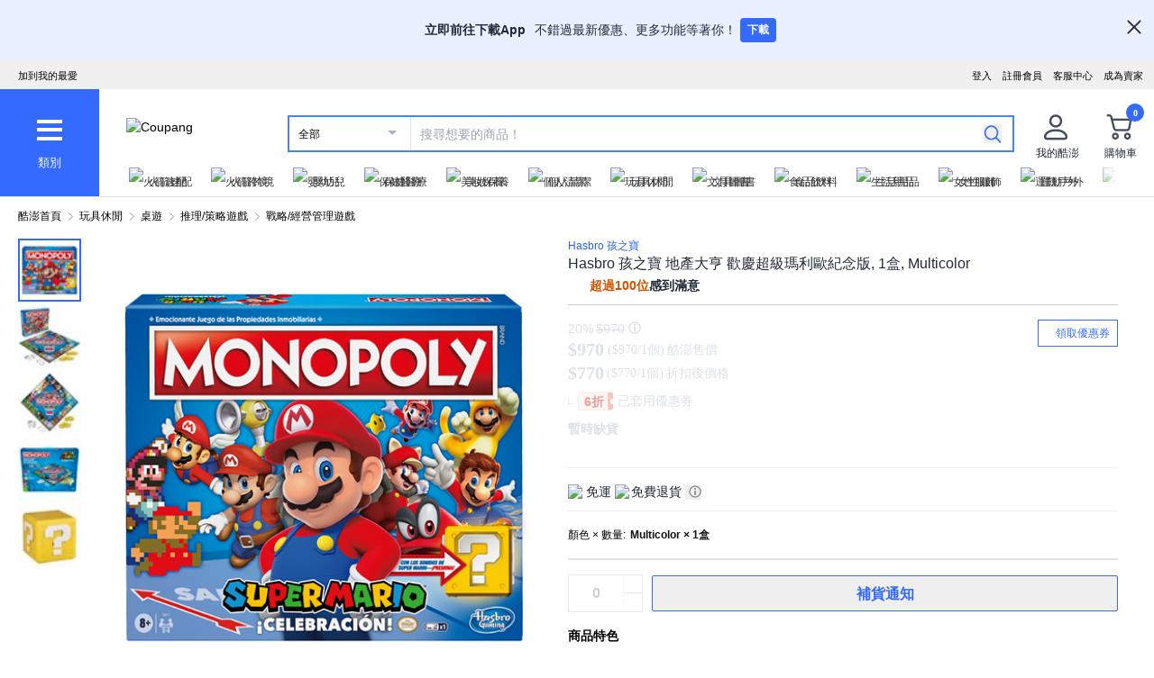

--- FILE ---
content_type: text/html; charset=utf-8
request_url: https://www.tw.coupang.com/products/Hasbro-%E5%AD%A9%E4%B9%8B%E5%AF%B6-%E5%9C%B0%E7%94%A2%E5%A4%A7%E4%BA%A8-%E6%AD%A1%E6%85%B6%E8%B6%85%E7%B4%9A%E7%91%AA%E5%88%A9%E6%AD%90%E7%B4%80%E5%BF%B5%E7%89%88-221783496032258?itemId=221782015426560&vendorItemId=221782795599872&sourceType=CATEGORY&rank=2&searchId=ba5f7fed222b44fcb785b3d9e70f5bc5&q=
body_size: 78219
content:
<!DOCTYPE html><html lang="zh-TW"><head><meta charSet="utf-8"/><meta name="viewport" content="width=device-width, initial-scale=1"/><meta name="viewport" content="width=device-width, initial-scale=1.0, maximum-scale=1.0, user-scalable=0"/><link rel="preload" as="image" href="https://image.coupangcdn.com/image/social_proof/v2/badge_1943f4c336c.png"/><link rel="stylesheet" href="https://assets.coupangcdn.com/front/sdp-next/_next/static/css/f7785b222b7edf4b.css" crossorigin="anonymous" data-precedence="next"/><link rel="stylesheet" href="https://assets.coupangcdn.com/front/sdp-next/_next/static/css/9072436b78977715.css" crossorigin="anonymous" data-precedence="next"/><link rel="stylesheet" href="https://assets.coupangcdn.com/front/sdp-next/_next/static/css/f6dff0731221879f.css" crossorigin="anonymous" data-precedence="next"/><link rel="stylesheet" href="https://assets.coupangcdn.com/front/sdp-next/_next/static/css/e6852ddbfb832cf6.css" crossorigin="anonymous" data-precedence="next"/><link rel="stylesheet" href="https://assets.coupangcdn.com/front/sdp-next/_next/static/css/20bd6cb63e8b6be4.css" crossorigin="anonymous" data-precedence="next"/><link rel="stylesheet" href="https://assets.coupangcdn.com/front/sdp-next/_next/static/css/74b98dec47f7fbb5.css" crossorigin="anonymous" data-precedence="next"/><link rel="stylesheet" href="https://assets.coupangcdn.com/front/sdp-next/_next/static/css/69f12afea4db0275.css" crossorigin="anonymous" data-precedence="next"/><link rel="stylesheet" href="https://assets.coupangcdn.com/front/sdp-next/_next/static/css/aed556db52831650.css" crossorigin="anonymous" data-precedence="next"/><link rel="stylesheet" href="https://assets.coupangcdn.com/front/sdp-next/_next/static/css/2540e50316423ba2.css" crossorigin="anonymous" data-precedence="next"/><link rel="stylesheet" href="https://assets.coupangcdn.com/front/sdp-next/_next/static/css/b4f0130c411c6479.css" crossorigin="anonymous" data-precedence="next"/><link rel="stylesheet" href="https://assets.coupangcdn.com/front/sdp-next/_next/static/css/56caa1c00badad01.css" crossorigin="anonymous" data-precedence="next"/><link rel="stylesheet" href="https://assets.coupangcdn.com/front/sdp-next/_next/static/css/7f629c8db9ae2c49.css" crossorigin="anonymous" data-precedence="next"/><link rel="stylesheet" href="https://assets.coupangcdn.com/front/sdp-next/_next/static/css/a8b465e3926a2a2e.css" crossorigin="anonymous" data-precedence="next"/><link rel="stylesheet" href="https://assets.coupangcdn.com/front/sdp-next/_next/static/css/3b8412005643341e.css" crossorigin="anonymous" data-precedence="next"/><link rel="stylesheet" href="https://assets.coupangcdn.com/front/sdp-next/_next/static/css/08a05da30bab0e3a.css" crossorigin="anonymous" data-precedence="next"/><link rel="stylesheet" href="https://assets.coupangcdn.com/front/sdp-next/_next/static/css/33b3ba6c3a22259e.css" crossorigin="anonymous" data-precedence="next"/><link rel="preload" as="script" fetchPriority="low" href="https://assets.coupangcdn.com/front/sdp-next/_next/static/chunks/webpack-becde34ab5ea55c4.js" crossorigin=""/><script src="https://assets.coupangcdn.com/front/sdp-next/_next/static/chunks/dcb26fb1-ff3f4b92bfc10d0f.js" async="" crossorigin=""></script><script src="https://assets.coupangcdn.com/front/sdp-next/_next/static/chunks/4417-8c8bb65b7e8b3f14.js" async="" crossorigin=""></script><script src="https://assets.coupangcdn.com/front/sdp-next/_next/static/chunks/main-app-5003e6183580b3b3.js" async="" crossorigin=""></script><script src="https://assets.coupangcdn.com/front/sdp-next/_next/static/chunks/app/global-error-1310f2a469b1424e.js" async="" crossorigin=""></script><script src="https://assets.coupangcdn.com/front/sdp-next/_next/static/chunks/app/not-found-14cfe6d3f550dcaf.js" async="" crossorigin=""></script><script src="https://assets.coupangcdn.com/front/sdp-next/_next/static/chunks/29f6fefa-4cc3fbba8165201e.js" async="" crossorigin=""></script><script src="https://assets.coupangcdn.com/front/sdp-next/_next/static/chunks/952a9b48-689d7189218befb9.js" async="" crossorigin=""></script><script src="https://assets.coupangcdn.com/front/sdp-next/_next/static/chunks/5833-7626b38ca689838c.js" async="" crossorigin=""></script><script src="https://assets.coupangcdn.com/front/sdp-next/_next/static/chunks/5064-337a4e8530a92074.js" async="" crossorigin=""></script><script src="https://assets.coupangcdn.com/front/sdp-next/_next/static/chunks/36-f34ff0465aee499e.js" async="" crossorigin=""></script><script src="https://assets.coupangcdn.com/front/sdp-next/_next/static/chunks/4166-0e8fc2351e9c24f3.js" async="" crossorigin=""></script><script src="https://assets.coupangcdn.com/front/sdp-next/_next/static/chunks/1223-8aacbedc3a47c9b6.js" async="" crossorigin=""></script><script src="https://assets.coupangcdn.com/front/sdp-next/_next/static/chunks/2170-2534d165fbc15761.js" async="" crossorigin=""></script><script src="https://assets.coupangcdn.com/front/sdp-next/_next/static/chunks/5826-1769acd3aa628127.js" async="" crossorigin=""></script><script src="https://assets.coupangcdn.com/front/sdp-next/_next/static/chunks/1140-f0346c7c844338b6.js" async="" crossorigin=""></script><script src="https://assets.coupangcdn.com/front/sdp-next/_next/static/chunks/2044-81ad2b40bc5b81ef.js" async="" crossorigin=""></script><script src="https://assets.coupangcdn.com/front/sdp-next/_next/static/chunks/3098-9543ad7e0f4322cf.js" async="" crossorigin=""></script><script src="https://assets.coupangcdn.com/front/sdp-next/_next/static/chunks/app/products/%5BproductId%5D/page-3b5e6983112590a4.js" async="" crossorigin=""></script><script src="https://assets.coupangcdn.com/front/sdp-next/_next/static/chunks/2185-44bd9b793005bedb.js" async="" crossorigin=""></script><script src="https://assets.coupangcdn.com/front/sdp-next/_next/static/chunks/app/products/%5BproductId%5D/layout-2f585f82eb993523.js" async="" crossorigin=""></script><script async="" src="product" type="application/ld+json">{"@context":"https://schema.org/","@type":"Product","sku":"221783496032258-221782015426560","name":"Hasbro 孩之寶 地產大亨 歡慶超級瑪利歐紀念版, 1盒, Multicolor","image":["https://thumbnail.coupangcdn.com/thumbnails/remote/492x492ex/image/retail/images/139574434819634-63ecc227-adc4-4a48-8fa1-aba20e522174.png","https://thumbnail.coupangcdn.com/thumbnails/remote/492x492ex/image/retail/images/955917244303784-0a4f2aa6-0d87-4670-86cb-5f8c04dce838.jpg","https://thumbnail.coupangcdn.com/thumbnails/remote/492x492ex/image/retail/images/955923145786793-5190e4a0-4096-46af-b110-2efc7f695a01.jpg","https://thumbnail.coupangcdn.com/thumbnails/remote/492x492ex/image/retail/images/955959927584759-2b3f4863-f5fd-4fdb-b114-93dc6c4122eb.jpg","https://thumbnail.coupangcdn.com/thumbnails/remote/492x492ex/image/retail/images/955983926530117-91d0efbb-cbbd-4a11-8a73-015bb02501d1.jpg"],"description":"現在擁有的星級評分 4.9星，評價139則Hasbro 孩之寶 地產大亨 歡慶超級瑪利歐紀念版, 1盒, Multicolor！在酷澎瀏覽更便宜、更多樣的戰略/經營管理遊戲產品","brand":{"@type":"Brand","name":"Hasbro 孩之寶"},"offers":{"priceCurrency":"TWD","shippingDetails":{"shippingRate":{"@type":"MonetaryAmount","value":"0","currency":"TWD"},"@type":"OfferShippingDetails","shippingDestination":{"addressCountry":"TW","@type":"DefinedRegion"}},"priceSpecification":{"priceCurrency":"TWD","@type":"UnitPriceSpecification","price":"970","priceType":"https://schema.org/StrikethroughPrice"},"@type":"Offer","price":"770","availability":"https://schema.org/SoldOut","url":"https://www.tw.coupang.com/products/221783496032258?itemId=221782015426560&vendorItemId=221782795599872"},"aggregateRating":{"@type":"AggregateRating","ratingValue":4.9,"ratingCount":"139"}}</script><script async="" src="breadcrumb" type="application/ld+json">{"@context":"https://schema.org","@type":"BreadcrumbList","itemListElement":[{"@type":"ListItem","position":1,"name":"酷澎首頁","item":"https://www.tw.coupang.com"},[{"@type":"ListItem","position":2,"name":"玩具休閒","item":"https://www.tw.coupang.com/categories/%E7%8E%A9%E5%85%B7%E4%BC%91%E9%96%92-550280"},{"@type":"ListItem","position":3,"name":"桌遊","item":"https://www.tw.coupang.com/categories/%E6%A1%8C%E9%81%8A-550772"},{"@type":"ListItem","position":4,"name":"推理/策略遊戲","item":"https://www.tw.coupang.com/categories/%E6%8E%A8%E7%90%86%2F%E7%AD%96%E7%95%A5%E9%81%8A%E6%88%B2-550795"},{"@type":"ListItem","position":5,"name":"戰略/經營管理遊戲","item":"https://www.tw.coupang.com/categories/%E6%88%B0%E7%95%A5%2F%E7%B6%93%E7%87%9F%E7%AE%A1%E7%90%86%E9%81%8A%E6%88%B2-550798"}]]}</script><link rel="preload" href="https://front.coupangcdn.com/front-web-next/_next/static/web-adapter/index-D_8eWlH_.js" as="script"/><meta name="format-detection" content="telephone=no, date=no, email=no, address=no"/><link rel="shortcut icon" href="https://image7.coupangcdn.com/image/coupang/favicon/favicon.ico" type="image/x-icon"/><link rel="apple-touch-icon" href="https://image10.coupangcdn.com/image/mobile/v3/web_favicon.png"/><meta http-equiv="x-dns-prefetch-control" content="on"/><link rel="dns-prefetch" href="//assets.coupang.com"/><link rel="dns-prefetch" href="//assets2.coupang.com"/><link rel="dns-prefetch" href="//assets.coupangcdn.com"/><link rel="dns-prefetch" href="//asset1.coupangcdn.com"/><link rel="dns-prefetch" href="//private.coupang.com"/><link rel="dns-prefetch" href="//img1a.coupangcdn.com"/><link rel="dns-prefetch" href="//image1.coupangcdn.com"/><link rel="dns-prefetch" href="//thumbnail1.coupangcdn.com"/><link rel="dns-prefetch" href="//static.coupangcdn.com"/><link rel="dns-prefetch" href="//www.facebook.com"/><link rel="dns-prefetch" href="//www.google.com"/><link rel="dns-prefetch" href="//www.google.co.kr"/><link rel="dns-prefetch" href="//stats.g.doubleclick.net"/><link rel="dns-prefetch" href="//connect.facebook.net"/><title>Hasbro 孩之寶 地產大亨 歡慶超級瑪利歐紀念版, 1盒, Multicolor - 戰略/經營管理遊戲 | 酷澎</title><meta name="description" content="現在擁有的星級評分 4.9星，評價139則Hasbro 孩之寶 地產大亨 歡慶超級瑪利歐紀念版, 1盒, Multicolor！在酷澎瀏覽更便宜、更多樣的戰略/經營管理遊戲產品"/><meta property="og:title" content="Hasbro 孩之寶 地產大亨 歡慶超級瑪利歐紀念版, 1盒, Multicolor - 戰略/經營管理遊戲 | 酷澎"/><meta property="og:description" content="現在擁有的星級評分 4.9星，評價139則Hasbro 孩之寶 地產大亨 歡慶超級瑪利歐紀念版, 1盒, Multicolor！在酷澎瀏覽更便宜、更多樣的戰略/經營管理遊戲產品"/><meta property="og:url" content="https://www.tw.coupang.com/products/Hasbro-%E5%AD%A9%E4%B9%8B%E5%AF%B6-%E5%9C%B0%E7%94%A2%E5%A4%A7%E4%BA%A8-%E6%AD%A1%E6%85%B6%E8%B6%85%E7%B4%9A%E7%91%AA%E5%88%A9%E6%AD%90%E7%B4%80%E5%BF%B5%E7%89%88-221783496032258?vendorItemId=221782795599872"/><meta property="og:image" content="//thumbnail.coupangcdn.com/thumbnails/remote/492x492ex/image/retail/images/139574434819634-63ecc227-adc4-4a48-8fa1-aba20e522174.png"/><meta property="og:image:width" content="492"/><meta property="og:image:height" content="492"/><meta property="og:type" content="website"/><meta property="og:locale" content="zh_TW"/><meta property="og:site_name" content="Coupang"/><link rel="canonical" href="https://www.tw.coupang.com/products/Hasbro-%E5%AD%A9%E4%B9%8B%E5%AF%B6-%E5%9C%B0%E7%94%A2%E5%A4%A7%E4%BA%A8-%E6%AD%A1%E6%85%B6%E8%B6%85%E7%B4%9A%E7%91%AA%E5%88%A9%E6%AD%90%E7%B4%80%E5%BF%B5%E7%89%88-221783496032258"/><link href="https://front.coupangcdn.com/front-web-next/_next/static/web-adapter/style-Co6YMTQT.css" rel="stylesheet" data-name="layout"/><meta name="baggage" content="BM1=Akamai-CategorizedBot(claudebot),BM2=monitor,BM3=ArtificialIntelligence(AI)Bots%3A-1%3A"/><script src="https://assets.coupangcdn.com/front/sdp-next/_next/static/chunks/polyfills-42372ed130431b0a.js" crossorigin="anonymous" noModule=""></script></head><body class="fw-font-apple-gothic" data-domain="SDP" data-product-id="221783496032258"><div hidden=""><!--$--><!--/$--></div><div><div id="wa-top-nudge"><img loading="lazy" class="wa-top-nudge-logo" src="//img1a.coupangcdn.com/image/dragonstone/sdp/icon/LauncherIcon.png" alt=""/><div class="wa-top-nudge-text"><strong>立即前往下載App</strong> <p>不錯過最新優惠、更多功能等著你！</p></div><button id="wa-top-nudge-button">下載<div id="wa-top-nudge-popup"><div class="wa-top-nudge-popup-inner"><div class="wa-top-nudge-popup-discount">滿額免運和更多折扣！</div><div class="wa-top-nudge-popup-qr">掃描QR Code下載APP</div><div class="fw-text-center"><img loading="lazy" alt="" class="wa-top-nudge-popup-img fw-inline-block" src="//img1a.coupangcdn.com/image/dragonstone/sdp/mweb/TWAppQrcode.png"/></div><div class="wa-top-nudge-download"><a rel="noreferrer" target="_blank" href="https://www.tw.coupang.com/landing/appstore?platform=ios" id="wa-top-nudge-ios"><img loading="lazy" src="//img1a.coupangcdn.com/image/dragonstone/sdp/mweb/app-store.png" alt="App Store"/></a><a rel="noreferrer" target="_blank" href="https://www.tw.coupang.com/landing/appstore?platform=android" id="wa-top-nudge-android"><img loading="lazy" src="//img1a.coupangcdn.com/image/dragonstone/sdp/mweb/google-play.png" alt="Google Play"/></a></div></div></div></button><div class="wa-top-nudge-close"><span id="wa-top-nudge-close-btn"></span></div></div><div id="wa-config" data-currency="$__" data-arrow-left="https://front.coupangcdn.com/front-web-next/_next/static/media/arrow_left.128503b7.png" data-t="{&quot;94b7db&quot;:&quot;關閉&quot;,&quot;ff1379&quot;:&quot;無法刪除嗎？請再試一次。&quot;,&quot;52624c&quot;:&quot;最近瀏覽過的商品&quot;,&quot;7779d6&quot;:&quot;無。&quot;,&quot;2d47c8&quot;:&quot;請再試一次。&quot;,&quot;back&quot;:&quot;返回&quot;,&quot;4b8d54&quot;:&quot;搜尋&quot;,&quot;990d4f&quot;:&quot;麥克風&quot;,&quot;2bdfeb&quot;:&quot;顯示近期搜尋&quot;,&quot;c8917d&quot;:&quot;關閉近期搜尋&quot;,&quot;fd74f0&quot;:&quot;搜尋字詞&quot;,&quot;8124e8&quot;:&quot;近期&quot;,&quot;fc81e2&quot;:&quot;刪除&quot;,&quot;f3dc4f&quot;:&quot;已關閉儲存近期搜尋功能。&quot;,&quot;4bcb41&quot;:&quot;旅遊/票券&quot;,&quot;0037c7&quot;:&quot;主題館&quot;,&quot;6e50be&quot;:&quot;查看更多&quot;,&quot;a4b69f&quot;:&quot;全部&quot;}" data-search-uri="/search" data-web-domain="https://www.tw.coupang.com"></div><div id="wa-header" class="fw-font-apple-gothic  fw-bg-white s600:fw-static "><div class="fw-bg-[#f0f0f0] " id="wa-top-bar" data-user-name-masked="false" data-top-banner-logging-tc="false"><div style="max-width:1500px" class="fw-m-auto fw-w-full fw-text-[11px]"><menu class="fw-relative fw-float-right *:fw-float-right *:fw-h-[33px] *:fw-pr-[12px] *:fw-pt-[10px]"><li class="fw-hidden s600:fw-block"><a href="https://coupa.ng/cj2oQc">成為賣家</a></li><li class="cs-center fw-group fw-relative"><a href="https://mc.tw.coupang.com/ssr/desktop/contact/faq" data-log="{ id: &#x27;customer_center&#x27;}">客服中心</a><p class="fw-hidden group-hover:fw-block" style="z-index:9999"><a href="https://mc.tw.coupang.com/ssr/desktop/contact/faq" data-log="{ id:&#x27;customer_center_1&#x27; }">常見問題</a><a href="https://mc.tw.coupang.com/ssr/desktop/contact/inquiry" data-log="{ id:&#x27;customer_center_3&#x27; }">1:1 聊天諮詢</a><a href="https://mc.tw.coupang.com/ssr/desktop/contact/voc" data-log="{ id:&#x27;customer_center_2&#x27; }">客戶心聲</a><a href="https://www.tw.coupang.com/article/returns-policy" data-log="{ id:&#x27;customer_center_4&#x27; }">取消/退貨說明</a></p></li><li><a href="https://member.tw.coupang.com/login/memberJoinFrm.pang" title="註冊會員">註冊會員</a></li><li><a href="https://member.tw.coupang.com/login/login.pang?rtnUrl=https%3A%2F%2Fwww.tw.coupang.com%2Fnp%2Fpost%2Flogin%3Fr%3Dhttp%253A%252F%252Fwww.tw.coupang.com%252Fproducts%252FHasbro-%2525E5%2525AD%2525A9%2525E4%2525B9%25258B%2525E5%2525AF%2525B6-%2525E5%25259C%2525B0%2525E7%252594%2525A2%2525E5%2525A4%2525A7%2525E4%2525BA%2525A8-%2525E6%2525AD%2525A1%2525E6%252585%2525B6%2525E8%2525B6%252585%2525E7%2525B4%25259A%2525E7%252591%2525AA%2525E5%252588%2525A9%2525E6%2525AD%252590%2525E7%2525B4%252580%2525E5%2525BF%2525B5%2525E7%252589%252588-221783496032258%253FitemId%253D221782015426560%2526vendorItemId%253D221782795599872%2526sourceType%253DCATEGORY%2526rank%253D2%2526searchId%253Dba5f7fed222b44fcb785b3d9e70f5bc5%2526q%253D" title="登入">登入</a></li></menu><menu id="subscribeHeader" class="fw-hidden s600:fw-block"><li class="new-header"><a id="wa-bookmark" data-msg="按下Command+D鍵即可將酷澎網頁新增至我的最愛。" class="bookmark" data-log="{ id: &quot;add_to_favorites&quot; }">加到我的最愛</a></li></menu><div class="fw-invisible fw-clear-both fw-h-[0px]">.</div></div></div><div><select id="wa-category-select" name="component" class="searchCategories search_category_filter fw-hidden"><option value="" data-text="全部">全部</option></select><div style="max-width:1500px" class="fw-mx-auto fw-flex fw-w-full fw-items-center fw-pr-[5px] max-s1024:rlux:fw-bg-[#131516]"><div id="wa-category" class="fw-relative fw-flex fw-h-[48px] fw-w-[48px] fw-cursor-pointer fw-flex-col fw-items-center fw-justify-center fw-bg-[#346aff] rlux:fw-bg-[#131516] s1024:fw-h-[119px] s1024:fw-w-[110px]"><div class="fw-flex fw-h-[24px] fw-w-[24px] fw-flex-col fw-items-center fw-justify-around s1024:fw-h-[28px] s1024:fw-w-[28px]"><div class="fw-h-[1px] fw-w-full fw-bg-white s1024:fw-h-[4px]"></div><div class="fw-h-[1px] fw-w-full fw-bg-white s1024:fw-h-[4px]"></div><div class="fw-h-[1px] fw-w-full fw-bg-white s1024:fw-h-[4px]"></div></div><div class="fw-mt-[15px] fw-hidden fw-text-center fw-text-[13px] fw-font-normal fw-leading-none fw-text-white s1024:fw-block">類別</div><div class="category-layer" id="wa-pc-category" data-icons="https://front.coupangcdn.com/front-web-next/_next/static/media/icons.03b3790b.png" style="z-index:9999"><div class="fw-hidden">購物</div><div id="wa-language" class="fw-border-b fw-border-[#DFE3E8] fw-px-[20px] fw-py-[16px]"><h4 class="fw-bold fw-mb-[16px] fw-font-apple-gothic fw-text-[14px] fw-leading-[17px] fw-text-[#212B36]">語言</h4><div class="wa-language-select__radios fw-flex fw-flex-col fw-gap-[12px]"><div class="wa-radio-container"><label><span class="wa-radio-label "><input type="radio" name="accept-language" value="en-US"/></span><span style="margin-top:2px">English</span></label></div><div class="wa-radio-container"><label><span class="wa-radio-label "><input type="radio" name="accept-language" value="zh-TW"/></span><span style="margin-top:2px">繁體中文(台灣)</span></label></div></div></div><ul class="menu shopping-menu-list fd"></ul><div class="fw-hidden">票券</div><ul class="menu ticket-menu-list fd"></ul><div class="fw-hidden">主題館</div><ul class="menu theme-menu-list menu-divider fd fw-hidden"></ul><ul class="menu ingress-menu-list fd"><li class="ingress-point"><a href="https://coupa.ng/cj2oQc" data-el="seller_signup" data-text="加入酷澎商城">加入酷澎商城</a></li></ul><div id="wa-app-links" class="fw-bg-[#F1F4F6] fw-pt-[8px]"><div class="fw-flex fw-flex-col fw-justify-around fw-gap-[12px] fw-bg-white fw-py-[12px] fw-pl-[20px]"><div class="fw-cursor-default"><img loading="lazy" src="https://front.coupangcdn.com/front-web-next/_next/static/media/launch-icon.f4f7f452.png" width="26" height="26" alt="" class="fw-inline-block"/> 下載酷澎APP</div><div><a href="https://www.tw.coupang.com/landing/appstore?platform=ios"><img loading="lazy" src="https://front.coupangcdn.com/front-web-next/_next/static/media/app-store.26648395.png" width="93" height="30" alt=""/></a></div><div><a href="https://www.tw.coupang.com/landing/appstore?platform=android"><img loading="lazy" src="https://front.coupangcdn.com/front-web-next/_next/static/media/google-play.08cdd5c1.png" width="106" height="30" alt=""/></a></div></div></div><div class="loader-wrapper"><span class="loader"></span></div></div><div class="fw-absolute fw-left-0 fw-top-[114px] fw-z-10 fw-hidden fw-w-[220px] fw-overflow-auto fw-bg-white fw-shadow-md" id="wa-mobile-category" style="z-index:9999"><div id="wa-mobile-category-language"></div><div id="wa-category-list-wrap"></div><div id="wa-mobile-category-app-links"></div><div class="loader-wrapper"><span class="loader"></span></div></div></div><div class="fw-flex fw-flex-1 fw-flex-col max-s1024:fw-h-[48px]"><div class="fw-ml-[16px] fw-flex fw-items-center fw-justify-between max-s1024:fw-h-[48px] s1024:fw-ml-[30px] s1024:fw-mt-[20px]"><a href="https://www.tw.coupang.com" class="fw-mr-[25px] fw-inline-block fw-flex-none" data-log="{ id: &#x27;coupang_header_logo_click&#x27; }"><img loading="lazy" class="fw-h-[23px] fw-w-[101px] s1024:fw-h-[36px] s1024:fw-w-[154px]" src="//image7.coupangcdn.com/image/coupang/common/logo_coupang_w350.png" alt="Coupang"/></a><form id="wa-search-form" class="product-search search-form fw-flex fw-flex-1 fw-items-center fw-border-0 fw-hidden s1024:fw-flex fw-border-2 rlux:fw-border-bluegray-1000" action="/search"><div class="select--category fw-w-[90px] s500:fw-w-[135px]"><span class="select--category--button"></span><a class="select--category__current rlux:fw-text-bluegray-800" id="currentCategoryText">全部</a></div><div class="header-searchForm fw-relative fw-flex-1"><input type="text" maxLength="49" placeholder="搜尋想要的商品！" class="headerSearchKeyword coupang-search fw-h-full fw-w-full fw-bg-white fw-indent-[10px] fw-text-[14px] fw-outline-none rlux:fw-text-bluegray-1000 rlux:placeholder:fw-text-bluegray-800" title="酷澎商品搜尋" autoComplete="off" name="q" value=""/><input type="hidden" name="traceId"/><div class="headerPopupWords popularity-words" style="z-index:9999"><div class="autocomplete_wrap"></div><div class="history-btns"><span class="delete-all-kwdhistory del-button">全部刪除</span><span class="history-on-off on">關閉近期搜尋</span></div></div></div><a class="speech-mic fw-mr-[12px] fw-hidden fw-flex-none fw-cursor-pointer"></a><button type="submit" class="headerSearchBtn fw-mr-[12px] fw-inline-block fw-flex-none" title="搜尋"><img loading="lazy" alt="" width="20" height="21" src="https://front.coupangcdn.com/front-web-next/_next/static/media/search.85cd3dbf.png"/></button><input type="hidden" name="channel" value="user"/></form><ul class="icon-menus fw-flex"><li class="my-coupang fw-group fw-relative fw-mx-[24px] fw-flex fw-items-center"><a id="wa-mycoupang-link" href="https://mc.tw.coupang.com/ssr/desktop/order/list" data-log="{ id: &#x27;mycoupang&#x27;}"><img loading="lazy" alt="" class="fw-h-[36px] fw-w-[36px] s1024:fw-h-[44px] s1024:fw-w-[44px]" src="https://front.coupangcdn.com/front-web-next/_next/static/media/person.07e45e52.png"/><div class="fw-hidden fw-text-center s1024:fw-block">我的酷澎</div></a><p class="my-coupang-menu fw-top-[29px] fw-hidden group-hover:fw-block s1024:fw-top-[52px]" style="z-index:9999"><span class="wrapper"><i class="arrow"></i><a href="https://mc.tw.coupang.com/ssr/desktop/order/list" data-log="{ id: &#x27;mycoupang_1&#x27;}">訂單列表</a><a href="https://mc.tw.coupang.com/ssr/desktop/cancel-return-exchange/list" data-log="{ id: &#x27;mycoupang_2&#x27;}">取消／退貨</a></span></p></li><li class="cart w-mr-0 fw-relative fw-flex s1024:fw-mr-[10px]" id="wa-cart-menu"><a id="wa-cart-link" href="//cart.tw.coupang.com/cart" data-log="{ id: &#x27;cart&#x27; }" data-callcartcountwebapi="A"><img loading="lazy" src="https://front.coupangcdn.com/front-web-next/_next/static/media/cart.ccef8f9e.png" class="fw-h-[36px] fw-w-[36px] s1024:fw-h-[44px] s1024:fw-w-[44px]" alt=""/><em id="headerCartCount" class="fw-right-[-4px] fw-top-[-4px]"></em><div class="fw-hidden fw-text-center s1024:fw-block">購物車</div></a><div class="fw-top-[29px] fw-hidden s1024:fw-top-[52px]" style="z-index:9999" id="wa-cart-preview"><span class="wrapper"><i class="arrow"></i><div id="wa-cart-content"><div class="loader-wrapper"><span class="loader"></span></div></div><div id="wa-cart-empty"><ul><li class="empty-cart">您的購物車中尚無任何商品。</li></ul></div><a href="//cart.tw.coupang.com/cart" id="wa-cart-btn"><span><span>查看所有購物車</span><i class="blue-arrow"></i></span></a></span></div></li></ul></div><div class="fw-mt-[8px] fw-hidden fw-items-center fw-justify-between s1024:fw-flex"><div id="quick-category-pc" class=" gnb-menu-container fw-hidden fw-pl-[20px] s600:fw-block"><a class="gnb-menu-btn gnb-menu-btn-left" tabindex="0"><span></span></a><div class="fw-w-0"><ul class="gnb-menu-scroll"><li class="gnb-menu-item"><a href="https://www.tw.coupang.com/categories/%E7%81%AB%E7%AE%AD%E9%80%9F%E9%85%8D-521985" class="" data-log="{ id:&#x27;gnb_menu_item_GNB_V2&#x27;, param:{sectionId:&#x27;rocketdelivery&#x27;} }"><img loading="lazy" class="gnb-menu-item__icon" alt="火箭速配" src="https://img1a.coupangcdn.com/image/coupang/home/icons/rocket_icon@3x.png"/><span>火箭速配</span></a></li><li class="gnb-menu-item"><a href="https://www.tw.coupang.com/categories/%E7%81%AB%E7%AE%AD%E8%B7%A8%E5%A2%83-509025" class="" data-log="{ id:&#x27;gnb_menu_item_GNB_V2&#x27;, param:{sectionId:&#x27;coupangglobal&#x27;} }"><img loading="lazy" class="gnb-menu-item__icon" alt="火箭跨境" src="https://img1a.coupangcdn.com/image/coupang/home/icons/rocket_oversea_tw_tipless.png"/><span>火箭跨境</span></a></li><li class="gnb-menu-item"><a href="https://www.tw.coupang.com/categories/%E5%AC%B0%E5%B9%BC%E5%85%92-542833" class="" data-log="{ id:&#x27;gnb_menu_item_GNB_V2&#x27;, param:{sectionId:&#x27;BABY&#x27;} }"><img loading="lazy" class="gnb-menu-item__icon" alt="嬰幼兒" src="https://img1a.coupangcdn.com/image/coupang/home/icons/dawn-1424-baby1x.png"/><span>嬰幼兒</span></a></li><li class="gnb-menu-item"><a href="https://www.tw.coupang.com/categories/%E4%BF%9D%E5%81%A5%E9%86%AB%E7%99%82-541994" class="" data-log="{ id:&#x27;gnb_menu_item_GNB_V2&#x27;, param:{sectionId:&#x27;HEALTH&#x27;} }"><img loading="lazy" class="gnb-menu-item__icon" alt="保健醫療" src="https://img1a.coupangcdn.com/image/coupang/home/icons/dawn-1424-healthfood1x.png"/><span>保健醫療</span></a></li><li class="gnb-menu-item"><a href="https://www.tw.coupang.com/categories/%E7%BE%8E%E5%A6%9D%E4%BF%9D%E9%A4%8A-542530" class="" data-log="{ id:&#x27;gnb_menu_item_GNB_V2&#x27;, param:{sectionId:&#x27;BEAUTY&#x27;} }"><img loading="lazy" class="gnb-menu-item__icon" alt="美妝保養" src="https://img1a.coupangcdn.com/image/coupang/home/icons/dawn-1424-beauty1x.png"/><span>美妝保養</span></a></li><li class="gnb-menu-item"><a href="https://www.tw.coupang.com/categories/%E5%80%8B%E4%BA%BA%E6%B8%85%E6%BD%94-556211" class="" data-log="{ id:&#x27;gnb_menu_item_GNB_V2&#x27;, param:{sectionId:&#x27;PERSONAL_CARE&#x27;} }"><img loading="lazy" class="gnb-menu-item__icon" alt="個人清潔" src="https://img1a.coupangcdn.com/image/coupang/home/icons/dawn-1424-clean1x.png"/><span>個人清潔</span></a></li><li class="gnb-menu-item"><a href="https://www.tw.coupang.com/categories/%E7%8E%A9%E5%85%B7%E4%BC%91%E9%96%92-550280" class="" data-log="{ id:&#x27;gnb_menu_item_GNB_V2&#x27;, param:{sectionId:&#x27;TOYS&#x27;} }"><img loading="lazy" class="gnb-menu-item__icon" alt="玩具休閒" src="https://img1a.coupangcdn.com/image/coupang/home/icons/dawn-1424-toy1x.png"/><span>玩具休閒</span></a></li><li class="gnb-menu-item"><a href="https://www.tw.coupang.com/categories/%E6%96%87%E5%85%B7%E5%9C%96%E6%9B%B8-548750" class="" data-log="{ id:&#x27;gnb_menu_item_GNB_V2&#x27;, param:{sectionId:&#x27;STATIONARY&#x27;} }"><img loading="lazy" class="gnb-menu-item__icon" alt="文具圖書" src="https://img1a.coupangcdn.com/image/coupang/home/icons/dawn-1424-pencils1x.png"/><span>文具圖書</span></a></li><li class="gnb-menu-item"><a href="https://www.tw.coupang.com/categories/%E9%A3%9F%E5%93%81%E9%A3%B2%E6%96%99-541149" class="" data-log="{ id:&#x27;gnb_menu_item_GNB_V2&#x27;, param:{sectionId:&#x27;FOOD&#x27;} }"><img loading="lazy" class="gnb-menu-item__icon" alt="食品飲料" src="https://img1a.coupangcdn.com/image/component_52_asset/component_52_asset_51199702-7be7-482e-8581-92fc7573cf55.png"/><span>食品飲料</span></a></li><li class="gnb-menu-item"><a href="https://www.tw.coupang.com/categories/%E7%94%9F%E6%B4%BB%E7%94%A8%E5%93%81-545044" class="" data-log="{ id:&#x27;gnb_menu_item_GNB_V2&#x27;, param:{sectionId:&#x27;HOUSEHOLD_GOODS&#x27;} }"><img loading="lazy" class="gnb-menu-item__icon" alt="生活用品" src="https://img1a.coupangcdn.com/image/component_52_asset/component_52_asset_aa79f1a1-9e49-4f52-95bc-bc027afa528f.png"/><span>生活用品</span></a></li><li class="gnb-menu-item"><a href="https://www.tw.coupang.com/categories/%E5%A5%B3%E6%80%A7%E6%9C%8D%E9%A3%BE-547117" class="" data-log="{ id:&#x27;gnb_menu_item_GNB_V2&#x27;, param:{sectionId:&#x27;FASHION&#x27;} }"><img loading="lazy" class="gnb-menu-item__icon" alt="女性服飾" src="https://img1a.coupangcdn.com/image/component_52_asset/component_52_asset_e4958bff-804a-4b3b-bb9e-4a0ef2a1a735.png"/><span>女性服飾</span></a></li><li class="gnb-menu-item"><a href="https://www.tw.coupang.com/categories/%E9%81%8B%E5%8B%95%E6%88%B6%E5%A4%96-547412" class="" data-log="{ id:&#x27;gnb_menu_item_GNB_V2&#x27;, param:{sectionId:&#x27;SPORTS_OUTDOORS&#x27;} }"><img loading="lazy" class="gnb-menu-item__icon" alt="運動戶外" src="https://img1a.coupangcdn.com/image/component_52_asset/component_52_asset_d61caa03-324b-4210-9f03-389069097c06.png"/><span>運動戶外</span></a></li><li class="gnb-menu-item"><a href="https://www.tw.coupang.com/categories/%E6%95%B8%E4%BD%8D%E5%AE%B6%E9%9B%BB-549477" class="" data-log="{ id:&#x27;gnb_menu_item_GNB_V2&#x27;, param:{sectionId:&#x27;ELECTRICS&#x27;} }"><img loading="lazy" class="gnb-menu-item__icon" alt="數位家電" src="https://img1a.coupangcdn.com/image/coupang/home/icons/dawn-1424-electri1x.png"/><span>數位家電</span></a></li><li class="gnb-menu-item"><a href="https://www.tw.coupang.com/categories/%E5%BB%9A%E6%88%BF%E7%94%A8%E5%93%81-544319" class="" data-log="{ id:&#x27;gnb_menu_item_GNB_V2&#x27;, param:{sectionId:&#x27;KITCHEN&#x27;} }"><img loading="lazy" class="gnb-menu-item__icon" alt="廚房用品" src="https://img1a.coupangcdn.com/image/component_52_asset/component_52_asset_f9ad05ff-0dcd-42e8-b60b-d90bbbcc720f.png"/><span>廚房用品</span></a></li><li class="gnb-menu-item"><a href="https://www.tw.coupang.com/categories/%E5%AE%A4%E5%85%A7%E5%AE%B6%E5%B1%85-546254" class="" data-log="{ id:&#x27;gnb_menu_item_GNB_V2&#x27;, param:{sectionId:&#x27;HOME_INTERIOR&#x27;} }"><img loading="lazy" class="gnb-menu-item__icon" alt="室內家居" src="https://img1a.coupangcdn.com/image/coupang/home/icons/dawn-1424-home1x.png"/><span>室內家居</span></a></li><li class="gnb-menu-item"><a href="https://www.tw.coupang.com/categories/%E5%AF%B5%E7%89%A9-551363" class="" data-log="{ id:&#x27;gnb_menu_item_GNB_V2&#x27;, param:{sectionId:&#x27;PETS&#x27;} }"><img loading="lazy" class="gnb-menu-item__icon" alt="寵物" src="https://img1a.coupangcdn.com/image/coupang/home/icons/dawn-1424-puppy1x.png"/><span>寵物</span></a></li><li class="gnb-menu-item"><a href="https://coupa.ng/cj2oQD" class="" data-log="{ id:&#x27;gnb_menu_item_GNB_V2&#x27;, param:{sectionId:&#x27;SELL_ON_COUPANG&#x27;} }"><img loading="lazy" class="gnb-menu-item__icon" alt="加入酷澎商城" src="https://image.coupangcdn.com/image/coupang/home/icons/web/tw/web_gnd_sellershop_v1.png"/><span>加入酷澎商城</span><i class="in " data-new-tag-exposure-mills="0"></i></a></li></ul></div><a class="gnb-menu-btn gnb-menu-btn-right gnb-menu-btn-active" tabindex="0"><span></span></a></div></div></div></div><div class="fw-block fw-border-b-[1px] fw-border-t-[1px] fw-border-[#C4CDD5] fw-p-[10px] s1024:fw-hidden"><form id="wa-search-form-tablet" class="product-search search-form fw-flex fw-flex-1 fw-items-center fw-border-0  fw-border-2 rlux:fw-border-bluegray-1000" action="/search"><div class="select--category fw-w-[90px] s500:fw-w-[135px]"><span class="select--category--button"></span><a class="select--category__current rlux:fw-text-bluegray-800" id="currentCategoryText">全部</a></div><div class="header-searchForm fw-relative fw-flex-1"><input type="text" maxLength="49" placeholder="搜尋想要的商品！" class="headerSearchKeyword coupang-search fw-h-full fw-w-full fw-bg-white fw-indent-[10px] fw-text-[14px] fw-outline-none rlux:fw-text-bluegray-1000 rlux:placeholder:fw-text-bluegray-800" title="酷澎商品搜尋" autoComplete="off" name="q" value=""/><input type="hidden" name="traceId"/><div class="headerPopupWords popularity-words" style="z-index:9999"><div class="autocomplete_wrap"></div><div class="history-btns"><span class="delete-all-kwdhistory del-button">全部刪除</span><span class="history-on-off on">關閉近期搜尋</span></div></div></div><a class="speech-mic fw-mr-[12px] fw-hidden fw-flex-none fw-cursor-pointer"></a><button type="submit" class="headerSearchBtn fw-mr-[12px] fw-inline-block fw-flex-none" title="搜尋"><img loading="lazy" alt="" width="20" height="21" src="https://front.coupangcdn.com/front-web-next/_next/static/media/search.85cd3dbf.png"/></button><input type="hidden" name="channel" value="user"/></form></div><div class="fw-mt-[8px] fw-hidden fw-items-center fw-justify-between s768:fw-flex s1024:fw-hidden"><div id="quick-category-tablet" class=" gnb-menu-container fw-hidden fw-pl-[20px] s600:fw-block"><a class="gnb-menu-btn gnb-menu-btn-left" tabindex="0"><span></span></a><div class="fw-w-0"><ul class="gnb-menu-scroll"><li class="gnb-menu-item"><a href="https://www.tw.coupang.com/categories/%E7%81%AB%E7%AE%AD%E9%80%9F%E9%85%8D-521985" class="" data-log="{ id:&#x27;gnb_menu_item_GNB_V2&#x27;, param:{sectionId:&#x27;rocketdelivery&#x27;} }"><img loading="lazy" class="gnb-menu-item__icon" alt="火箭速配" src="https://img1a.coupangcdn.com/image/coupang/home/icons/rocket_icon@3x.png"/><span>火箭速配</span></a></li><li class="gnb-menu-item"><a href="https://www.tw.coupang.com/categories/%E7%81%AB%E7%AE%AD%E8%B7%A8%E5%A2%83-509025" class="" data-log="{ id:&#x27;gnb_menu_item_GNB_V2&#x27;, param:{sectionId:&#x27;coupangglobal&#x27;} }"><img loading="lazy" class="gnb-menu-item__icon" alt="火箭跨境" src="https://img1a.coupangcdn.com/image/coupang/home/icons/rocket_oversea_tw_tipless.png"/><span>火箭跨境</span></a></li><li class="gnb-menu-item"><a href="https://www.tw.coupang.com/categories/%E5%AC%B0%E5%B9%BC%E5%85%92-542833" class="" data-log="{ id:&#x27;gnb_menu_item_GNB_V2&#x27;, param:{sectionId:&#x27;BABY&#x27;} }"><img loading="lazy" class="gnb-menu-item__icon" alt="嬰幼兒" src="https://img1a.coupangcdn.com/image/coupang/home/icons/dawn-1424-baby1x.png"/><span>嬰幼兒</span></a></li><li class="gnb-menu-item"><a href="https://www.tw.coupang.com/categories/%E4%BF%9D%E5%81%A5%E9%86%AB%E7%99%82-541994" class="" data-log="{ id:&#x27;gnb_menu_item_GNB_V2&#x27;, param:{sectionId:&#x27;HEALTH&#x27;} }"><img loading="lazy" class="gnb-menu-item__icon" alt="保健醫療" src="https://img1a.coupangcdn.com/image/coupang/home/icons/dawn-1424-healthfood1x.png"/><span>保健醫療</span></a></li><li class="gnb-menu-item"><a href="https://www.tw.coupang.com/categories/%E7%BE%8E%E5%A6%9D%E4%BF%9D%E9%A4%8A-542530" class="" data-log="{ id:&#x27;gnb_menu_item_GNB_V2&#x27;, param:{sectionId:&#x27;BEAUTY&#x27;} }"><img loading="lazy" class="gnb-menu-item__icon" alt="美妝保養" src="https://img1a.coupangcdn.com/image/coupang/home/icons/dawn-1424-beauty1x.png"/><span>美妝保養</span></a></li><li class="gnb-menu-item"><a href="https://www.tw.coupang.com/categories/%E5%80%8B%E4%BA%BA%E6%B8%85%E6%BD%94-556211" class="" data-log="{ id:&#x27;gnb_menu_item_GNB_V2&#x27;, param:{sectionId:&#x27;PERSONAL_CARE&#x27;} }"><img loading="lazy" class="gnb-menu-item__icon" alt="個人清潔" src="https://img1a.coupangcdn.com/image/coupang/home/icons/dawn-1424-clean1x.png"/><span>個人清潔</span></a></li><li class="gnb-menu-item"><a href="https://www.tw.coupang.com/categories/%E7%8E%A9%E5%85%B7%E4%BC%91%E9%96%92-550280" class="" data-log="{ id:&#x27;gnb_menu_item_GNB_V2&#x27;, param:{sectionId:&#x27;TOYS&#x27;} }"><img loading="lazy" class="gnb-menu-item__icon" alt="玩具休閒" src="https://img1a.coupangcdn.com/image/coupang/home/icons/dawn-1424-toy1x.png"/><span>玩具休閒</span></a></li><li class="gnb-menu-item"><a href="https://www.tw.coupang.com/categories/%E6%96%87%E5%85%B7%E5%9C%96%E6%9B%B8-548750" class="" data-log="{ id:&#x27;gnb_menu_item_GNB_V2&#x27;, param:{sectionId:&#x27;STATIONARY&#x27;} }"><img loading="lazy" class="gnb-menu-item__icon" alt="文具圖書" src="https://img1a.coupangcdn.com/image/coupang/home/icons/dawn-1424-pencils1x.png"/><span>文具圖書</span></a></li><li class="gnb-menu-item"><a href="https://www.tw.coupang.com/categories/%E9%A3%9F%E5%93%81%E9%A3%B2%E6%96%99-541149" class="" data-log="{ id:&#x27;gnb_menu_item_GNB_V2&#x27;, param:{sectionId:&#x27;FOOD&#x27;} }"><img loading="lazy" class="gnb-menu-item__icon" alt="食品飲料" src="https://img1a.coupangcdn.com/image/component_52_asset/component_52_asset_51199702-7be7-482e-8581-92fc7573cf55.png"/><span>食品飲料</span></a></li><li class="gnb-menu-item"><a href="https://www.tw.coupang.com/categories/%E7%94%9F%E6%B4%BB%E7%94%A8%E5%93%81-545044" class="" data-log="{ id:&#x27;gnb_menu_item_GNB_V2&#x27;, param:{sectionId:&#x27;HOUSEHOLD_GOODS&#x27;} }"><img loading="lazy" class="gnb-menu-item__icon" alt="生活用品" src="https://img1a.coupangcdn.com/image/component_52_asset/component_52_asset_aa79f1a1-9e49-4f52-95bc-bc027afa528f.png"/><span>生活用品</span></a></li><li class="gnb-menu-item"><a href="https://www.tw.coupang.com/categories/%E5%A5%B3%E6%80%A7%E6%9C%8D%E9%A3%BE-547117" class="" data-log="{ id:&#x27;gnb_menu_item_GNB_V2&#x27;, param:{sectionId:&#x27;FASHION&#x27;} }"><img loading="lazy" class="gnb-menu-item__icon" alt="女性服飾" src="https://img1a.coupangcdn.com/image/component_52_asset/component_52_asset_e4958bff-804a-4b3b-bb9e-4a0ef2a1a735.png"/><span>女性服飾</span></a></li><li class="gnb-menu-item"><a href="https://www.tw.coupang.com/categories/%E9%81%8B%E5%8B%95%E6%88%B6%E5%A4%96-547412" class="" data-log="{ id:&#x27;gnb_menu_item_GNB_V2&#x27;, param:{sectionId:&#x27;SPORTS_OUTDOORS&#x27;} }"><img loading="lazy" class="gnb-menu-item__icon" alt="運動戶外" src="https://img1a.coupangcdn.com/image/component_52_asset/component_52_asset_d61caa03-324b-4210-9f03-389069097c06.png"/><span>運動戶外</span></a></li><li class="gnb-menu-item"><a href="https://www.tw.coupang.com/categories/%E6%95%B8%E4%BD%8D%E5%AE%B6%E9%9B%BB-549477" class="" data-log="{ id:&#x27;gnb_menu_item_GNB_V2&#x27;, param:{sectionId:&#x27;ELECTRICS&#x27;} }"><img loading="lazy" class="gnb-menu-item__icon" alt="數位家電" src="https://img1a.coupangcdn.com/image/coupang/home/icons/dawn-1424-electri1x.png"/><span>數位家電</span></a></li><li class="gnb-menu-item"><a href="https://www.tw.coupang.com/categories/%E5%BB%9A%E6%88%BF%E7%94%A8%E5%93%81-544319" class="" data-log="{ id:&#x27;gnb_menu_item_GNB_V2&#x27;, param:{sectionId:&#x27;KITCHEN&#x27;} }"><img loading="lazy" class="gnb-menu-item__icon" alt="廚房用品" src="https://img1a.coupangcdn.com/image/component_52_asset/component_52_asset_f9ad05ff-0dcd-42e8-b60b-d90bbbcc720f.png"/><span>廚房用品</span></a></li><li class="gnb-menu-item"><a href="https://www.tw.coupang.com/categories/%E5%AE%A4%E5%85%A7%E5%AE%B6%E5%B1%85-546254" class="" data-log="{ id:&#x27;gnb_menu_item_GNB_V2&#x27;, param:{sectionId:&#x27;HOME_INTERIOR&#x27;} }"><img loading="lazy" class="gnb-menu-item__icon" alt="室內家居" src="https://img1a.coupangcdn.com/image/coupang/home/icons/dawn-1424-home1x.png"/><span>室內家居</span></a></li><li class="gnb-menu-item"><a href="https://www.tw.coupang.com/categories/%E5%AF%B5%E7%89%A9-551363" class="" data-log="{ id:&#x27;gnb_menu_item_GNB_V2&#x27;, param:{sectionId:&#x27;PETS&#x27;} }"><img loading="lazy" class="gnb-menu-item__icon" alt="寵物" src="https://img1a.coupangcdn.com/image/coupang/home/icons/dawn-1424-puppy1x.png"/><span>寵物</span></a></li><li class="gnb-menu-item"><a href="https://coupa.ng/cj2oQD" class="" data-log="{ id:&#x27;gnb_menu_item_GNB_V2&#x27;, param:{sectionId:&#x27;SELL_ON_COUPANG&#x27;} }"><img loading="lazy" class="gnb-menu-item__icon" alt="加入酷澎商城" src="https://image.coupangcdn.com/image/coupang/home/icons/web/tw/web_gnd_sellershop_v1.png"/><span>加入酷澎商城</span><i class="in " data-new-tag-exposure-mills="0"></i></a></li></ul></div><a class="gnb-menu-btn gnb-menu-btn-right gnb-menu-btn-active" tabindex="0"><span></span></a></div></div></div></div><div class="fw-relative"><article id="wa-sidebar" style="z-index:9900" class="fw-absolute fw-hidden "><ul class="promotion-banner"></ul><section id="wa-recent-view" data-fodium="//reco.tw.coupang.com" data-hiderecentview="false"><div class="side-cart"><a href="//cart.tw.coupang.com/cart" data-log="{&quot;logCategory&quot;:&quot;event&quot;, &quot;logType&quot;:&quot;click&quot;, &quot;logLabel&quot;:&quot;cart&quot;,&quot;grp&quot;:&quot;sideBar&quot;}"><span class="fw-inline-block fw-text-[11px] fw-leading-[13px]">購物車</span><em class="cart-count"></em></a></div><div class="recently-viewed-products"><span class="fw-inline-block fw-text-[11px] fw-leading-[13px]">最近瀏覽商品</span><em class="total-element"></em></div><div class="recently-viewed-list"><ul class="recently-viewed-page"></ul><p class="recent-viewed-paging"><span class="counter"><strong class="pageNumber"></strong>/<em class="total-pages"></em></span><span class="recentlyViewedBtn"><a href="回到上一頁" class="move prev">prev</a><a href="前往下一頁" class="move next">next</a></span></p></div></section></article></div><div id="wa-goto-top" style="z-index:9950" class=""><button class="goto-top__button"><i class="goto-top__arrow"></i></button></div><div id="wa-banners"></div></div><script>
          
          window['__weblog_args__']={"pageName":"sdp","domain":"sdp"};
          window['__jslog_args__']={"applicationId":"sdp_next","domain":"sdp_next","pageName":"sdp","instanceId":"primary-green-8675964888-7lfn5"};
          </script><style>
            body {
              --adjust-font-size: 2px;
            }
          </style><div data-overlay-container="true"><div class="sdp-content twc-m-auto twc-min-w-[320px] twc-px-[16px] md:twc-px-[20px] max-[600px]:twc-pb-[58px] twc-border-t-[1px] twc-border-[#dfe3e8] twc-max-w-[1500px]"><ul class="breadcrumb twc-flex twc-items-center twc-text-[12px] twc-flex-wrap"><li class="twc-flex twc-items-center twc-pb-[16px] twc-pt-[12px]"><a href="https://www.tw.coupang.com" class="hover:twc-text-[#008cff] hover:twc-underline">酷澎首頁</a><svg class="breadcrumb-arrow-icon twc-mx-[4px]" width="12" height="13" viewBox="0 0 12 13" fill="none" xmlns="http://www.w3.org/2000/svg"><path d="M3.8859 2.15732C4.0606 1.9717 4.34367 1.94925 4.54434 2.09575L4.59268 2.1359L8.84268 6.1359C9.03746 6.31922 9.05137 6.61975 8.88442 6.81982L8.84268 6.8641L4.59268 10.8641C4.3916 11.0534 4.07516 11.0438 3.8859 10.8427C3.7112 10.6571 3.70593 10.3732 3.86432 10.1817L3.90732 10.1359L7.77 6.50001L3.90732 2.8641C3.7217 2.6894 3.69925 2.40634 3.84575 2.20566L3.8859 2.15732Z" fill="#AAB5C0"></path></svg></li><li class="twc-flex twc-items-center twc-pb-[16px] twc-pt-[12px]"><a class="hover:twc-text-[#008cff] hover:twc-underline" title="玩具休閒" href="https://www.tw.coupang.com/categories/%E7%8E%A9%E5%85%B7%E4%BC%91%E9%96%92-550280?eventCategory=breadcrumb">玩具休閒</a><svg class="breadcrumb-arrow-icon twc-mx-[4px]" width="12" height="13" viewBox="0 0 12 13" fill="none" xmlns="http://www.w3.org/2000/svg"><path d="M3.8859 2.15732C4.0606 1.9717 4.34367 1.94925 4.54434 2.09575L4.59268 2.1359L8.84268 6.1359C9.03746 6.31922 9.05137 6.61975 8.88442 6.81982L8.84268 6.8641L4.59268 10.8641C4.3916 11.0534 4.07516 11.0438 3.8859 10.8427C3.7112 10.6571 3.70593 10.3732 3.86432 10.1817L3.90732 10.1359L7.77 6.50001L3.90732 2.8641C3.7217 2.6894 3.69925 2.40634 3.84575 2.20566L3.8859 2.15732Z" fill="#AAB5C0"></path></svg></li><li class="twc-flex twc-items-center twc-pb-[16px] twc-pt-[12px]"><a class="hover:twc-text-[#008cff] hover:twc-underline" title="桌遊" href="https://www.tw.coupang.com/categories/%E6%A1%8C%E9%81%8A-550772?eventCategory=breadcrumb">桌遊</a><svg class="breadcrumb-arrow-icon twc-mx-[4px]" width="12" height="13" viewBox="0 0 12 13" fill="none" xmlns="http://www.w3.org/2000/svg"><path d="M3.8859 2.15732C4.0606 1.9717 4.34367 1.94925 4.54434 2.09575L4.59268 2.1359L8.84268 6.1359C9.03746 6.31922 9.05137 6.61975 8.88442 6.81982L8.84268 6.8641L4.59268 10.8641C4.3916 11.0534 4.07516 11.0438 3.8859 10.8427C3.7112 10.6571 3.70593 10.3732 3.86432 10.1817L3.90732 10.1359L7.77 6.50001L3.90732 2.8641C3.7217 2.6894 3.69925 2.40634 3.84575 2.20566L3.8859 2.15732Z" fill="#AAB5C0"></path></svg></li><li class="twc-flex twc-items-center twc-pb-[16px] twc-pt-[12px]"><a class="hover:twc-text-[#008cff] hover:twc-underline" title="推理/策略遊戲" href="https://www.tw.coupang.com/categories/%E6%8E%A8%E7%90%86%2F%E7%AD%96%E7%95%A5%E9%81%8A%E6%88%B2-550795?eventCategory=breadcrumb">推理/策略遊戲</a><svg class="breadcrumb-arrow-icon twc-mx-[4px]" width="12" height="13" viewBox="0 0 12 13" fill="none" xmlns="http://www.w3.org/2000/svg"><path d="M3.8859 2.15732C4.0606 1.9717 4.34367 1.94925 4.54434 2.09575L4.59268 2.1359L8.84268 6.1359C9.03746 6.31922 9.05137 6.61975 8.88442 6.81982L8.84268 6.8641L4.59268 10.8641C4.3916 11.0534 4.07516 11.0438 3.8859 10.8427C3.7112 10.6571 3.70593 10.3732 3.86432 10.1817L3.90732 10.1359L7.77 6.50001L3.90732 2.8641C3.7217 2.6894 3.69925 2.40634 3.84575 2.20566L3.8859 2.15732Z" fill="#AAB5C0"></path></svg></li><li class="twc-flex twc-items-center twc-pb-[16px] twc-pt-[12px]"><a class="hover:twc-text-[#008cff] hover:twc-underline" title="戰略/經營管理遊戲" href="https://www.tw.coupang.com/categories/%E6%88%B0%E7%95%A5%2F%E7%B6%93%E7%87%9F%E7%AE%A1%E7%90%86%E9%81%8A%E6%88%B2-550798?eventCategory=breadcrumb">戰略/經營管理遊戲</a></li></ul><div class="twc-flex twc-max-w-full"><main class="twc-flex-1 twc-max-w-full xl:twc-w-[calc(100%-165px)]"><div class="prod-atf twc-block md:twc-flex twc-relative"><div class="prod-atf-loading twc-hidden"><div class="prod-atf-loading__bg"></div><div class="prod-atf-loading__spinner"></div></div><div id="sdp-ad-middle-banner-sm-position"></div><div class="product-image twc-relative  twc-flex-1 md:twc-flex"><div class="twc-relative twc-flex-1 md:twc-mx-[16px] twc-z-[10]"><div class="twc-sticky twc-top-[4px] twc-overflow-visible" style="width:100%"><img src="//thumbnail.coupangcdn.com/thumbnails/remote/492x492ex/image/retail/images/139574434819634-63ecc227-adc4-4a48-8fa1-aba20e522174.png" alt="Product image" draggable="false" class="twc-w-full twc-max-h-[546px]" loading="lazy"/></div></div></div><div class="prod-atf-contents twc-relative twc-flex-1 twc-min-w-0"><div class="product-buy-header"><div id="sdp-ad-middle-banner-md-position"></div><div class="twc-flex md:twc-hidden twc-justify-center twc-py-[5px]"><div class="twc-flex twc-items-center"><img src="https://image.coupangcdn.com/image/social_proof/v2/badge_1943f4c336c.png" alt="" class="twc-size-[24px] md:twc-size-[20px] twc-flex-shrink-0 twc-mr-[4px]"/><p class="twc-relative twc-text-[14px] twc-text-bluegray-900 twc-font-bold twc-break-words"><span class="twc-text-[#D35200]">超過100位</span>感到滿意</p></div></div><div class=""><div class="top-badge twc-relative twc-leading-[0] max-md:twc-mb-[10px]"><div class="twc-flex twc-items-center twc-gap-[4px]"><div class="twc-absolute twc-h-4 twc-w-10 twc-opacity-0 twc-pointer-events-none"></div></div></div></div><a href="" class="brand-info"><div class="twc-text-sm twc-text-blue-600">Hasbro 孩之寶</div></a><div class="twc-flex twc-justify-between twc-items-start"><div><h1 class="product-title twc-text-[16px]/[21px] twc-text-bluegray-900"><span class="">Hasbro 孩之寶 地產大亨 歡慶超級瑪利歐紀念版, 1盒, Multicolor</span></h1><div class="twc-flex twc-flex-wrap twc-items-center twc-gap-x-[8px] twc-gap-y-[4px] twc-mt-[4px] has-[.review-atf]:twc-mt-[12px] !twc-gap-[12px]"><div><div class="review-atf"><span class="twc-overflow-hidden twc-text-[12px] twc-text-[#0073e9]" id="prod-buy-header__productreview"><a href="#sdpReview" class="twc-flex twc-items-center" id="prod-review-nav-link"><div class="twc-inline-flex twc-items-center twc-gap-[4px]"><div aria-label="5" class="twc-inline-flex twc-gap-[2px]"><svg width="16" height="16" viewBox="0 0 24 24"><mask id="_R_2lhk659n5frl5uivb_" fill="white"><path d="M23.951 9.2027C23.8403 8.85977 23.5559 8.6026 23.2053 8.52851L16.3523 7.08122L12.8673 0.967215C12.6891 0.654432 12.3582 0.461548 12 0.461548C11.6418 0.461548 11.3109 0.654432 11.1327 0.967215L7.64762 7.08122L0.794665 8.52851C0.444065 8.6026 0.159665 8.85977 0.0489645 9.2027C-0.0617356 9.54563 0.0182645 9.92204 0.258615 10.1894L4.95772 15.4154L4.20737 22.4238C4.16897 22.7824 4.32402 23.1342 4.61382 23.3462C4.90367 23.5582 5.28392 23.5979 5.61077 23.4503L12 20.5662L18.3892 23.4503C18.5201 23.5094 18.6595 23.5385 18.7982 23.5385C19.0061 23.5385 19.2124 23.4733 19.3861 23.3462C19.6759 23.1342 19.831 22.7824 19.7926 22.4238L19.0423 15.4154L23.7414 10.1894C23.9817 9.92204 24.0617 9.54563 23.951 9.2027"></path></mask><path d="M23.951 9.2027C23.8403 8.85977 23.5559 8.6026 23.2053 8.52851L16.3523 7.08122L12.8673 0.967215C12.6891 0.654432 12.3582 0.461548 12 0.461548C11.6418 0.461548 11.3109 0.654432 11.1327 0.967215L7.64762 7.08122L0.794665 8.52851C0.444065 8.6026 0.159665 8.85977 0.0489645 9.2027C-0.0617356 9.54563 0.0182645 9.92204 0.258615 10.1894L4.95772 15.4154L4.20737 22.4238C4.16897 22.7824 4.32402 23.1342 4.61382 23.3462C4.90367 23.5582 5.28392 23.5979 5.61077 23.4503L12 20.5662L18.3892 23.4503C18.5201 23.5094 18.6595 23.5385 18.7982 23.5385C19.0061 23.5385 19.2124 23.4733 19.3861 23.3462C19.6759 23.1342 19.831 22.7824 19.7926 22.4238L19.0423 15.4154L23.7414 10.1894C23.9817 9.92204 24.0617 9.54563 23.951 9.2027" fill="#FF9D5C"></path><path d="M23.2053 8.52851L23.4121 7.55012L23.412 7.55009L23.2053 8.52851ZM16.3523 7.08122L15.4836 7.57643L15.7061 7.9668L16.1457 8.05964L16.3523 7.08122ZM12.8673 0.967215L11.9985 1.46234L11.9985 1.46242L12.8673 0.967215ZM11.1327 0.967215L12.0014 1.46243L12.0015 1.46234L11.1327 0.967215ZM7.64762 7.08122L7.85425 8.05964L8.29388 7.9668L8.51639 7.57643L7.64762 7.08122ZM0.794665 8.52851L0.588031 7.55009L0.587899 7.55012L0.794665 8.52851ZM0.258615 10.1894L-0.485083 10.8579L-0.484983 10.858L0.258615 10.1894ZM4.95772 15.4154L5.95204 15.5219L5.99951 15.0784L5.70132 14.7468L4.95772 15.4154ZM4.20737 22.4238L5.20168 22.5303L5.20169 22.5303L4.20737 22.4238ZM4.61382 23.3462L5.20419 22.539L5.20417 22.539L4.61382 23.3462ZM5.61077 23.4503L5.19934 22.5389L5.19925 22.5389L5.61077 23.4503ZM12 20.5662L12.4115 19.6548L12 19.4691L11.5886 19.6548L12 20.5662ZM18.3892 23.4503L18.8008 22.5389L18.8007 22.5389L18.3892 23.4503ZM19.3861 23.3462L18.7958 22.539L18.7957 22.5391L19.3861 23.3462ZM19.7926 22.4238L18.7983 22.5303L18.7983 22.5303L19.7926 22.4238ZM19.0423 15.4154L18.2987 14.7468L18.0005 15.0784L18.048 15.5219L19.0423 15.4154ZM23.7414 10.1894L24.485 10.858L24.4851 10.8579L23.7414 10.1894ZM23.951 9.2027L24.9027 8.8955C24.6827 8.21401 24.1159 7.69885 23.4121 7.55012L23.2053 8.52851L22.9986 9.5069C22.996 9.50636 22.998 9.50552 22.9994 9.50989L23.951 9.2027ZM23.2053 8.52851L23.412 7.55009L16.559 6.10281L16.3523 7.08122L16.1457 8.05964L22.9987 9.50693L23.2053 8.52851ZM16.3523 7.08122L17.2211 6.58602L13.7361 0.47201L12.8673 0.967215L11.9985 1.46242L15.4836 7.57643L16.3523 7.08122ZM12.8673 0.967215L13.7361 0.472087C13.3811 -0.150912 12.7197 -0.538452 12 -0.538452V0.461548V1.46155C11.9967 1.46155 11.997 1.45978 11.9985 1.46234L12.8673 0.967215ZM12 0.461548V-0.538452C11.2803 -0.538452 10.6189 -0.150936 10.2639 0.472087L11.1327 0.967215L12.0015 1.46234C12.0029 1.4598 12.0032 1.46155 12 1.46155V0.461548ZM11.1327 0.967215L10.2639 0.472004L6.77885 6.58601L7.64762 7.08122L8.51639 7.57643L12.0014 1.46243L11.1327 0.967215ZM7.64762 7.08122L7.44099 6.10281L0.588032 7.55009L0.794665 8.52851L1.0013 9.50693L7.85425 8.05964L7.64762 7.08122ZM0.794665 8.52851L0.587899 7.55012C-0.115862 7.69885 -0.682692 8.214 -0.902682 8.8955L0.0489645 9.2027L1.00061 9.50989C1.00202 9.50553 1.00399 9.50636 1.00143 9.5069L0.794665 8.52851ZM0.0489645 9.2027L-0.902682 8.8955C-1.12254 9.5766 -0.964241 10.3249 -0.485083 10.8579L0.258615 10.1894L1.00231 9.5209C1.0017 9.52022 1.00083 9.519 1.00031 9.51654C0.999782 9.51407 0.999952 9.51194 1.00061 9.50989L0.0489645 9.2027ZM0.258615 10.1894L-0.484983 10.858L4.21412 16.084L4.95772 15.4154L5.70132 14.7468L1.00221 9.52079L0.258615 10.1894ZM4.95772 15.4154L3.9634 15.309L3.21305 22.3174L4.20737 22.4238L5.20169 22.5303L5.95204 15.5219L4.95772 15.4154ZM4.20737 22.4238L3.21305 22.3173C3.13686 23.0288 3.44412 23.7296 4.02347 24.1533L4.61382 23.3462L5.20417 22.539C5.2041 22.539 5.20342 22.5386 5.20261 22.5367C5.20178 22.5348 5.20142 22.5328 5.20168 22.5303L4.20737 22.4238ZM4.61382 23.3462L4.02344 24.1533C4.60362 24.5777 5.36654 24.6578 6.02229 24.3617L5.61077 23.4503L5.19925 22.5389C5.19922 22.5389 5.19936 22.5389 5.19965 22.5388C5.19993 22.5387 5.20026 22.5386 5.2006 22.5386C5.20127 22.5385 5.20185 22.5385 5.20231 22.5385C5.2034 22.5386 5.20425 22.5391 5.20419 22.539L4.61382 23.3462ZM5.61077 23.4503L6.02219 24.3618L12.4114 21.4777L12 20.5662L11.5886 19.6548L5.19934 22.5389L5.61077 23.4503ZM12 20.5662L11.5886 21.4777L17.9778 24.3618L18.3892 23.4503L18.8007 22.5389L12.4115 19.6548L12 20.5662ZM18.3892 23.4503L17.9776 24.3617C18.2398 24.4801 18.5197 24.5385 18.7982 24.5385V23.5385V22.5385C18.7986 22.5385 18.7992 22.5385 18.7997 22.5386C18.8 22.5387 18.8003 22.5387 18.8005 22.5388C18.8007 22.5389 18.8008 22.5389 18.8008 22.5389L18.3892 23.4503ZM18.7982 23.5385V24.5385C19.2151 24.5385 19.6289 24.4076 19.9765 24.1533L19.3861 23.3462L18.7957 22.5391C18.7955 22.5392 18.7959 22.5389 18.7966 22.5387C18.7971 22.5385 18.7977 22.5385 18.7982 22.5385V23.5385ZM19.3861 23.3462L19.9765 24.1533C20.5558 23.7296 20.8631 23.0288 20.7869 22.3173L19.7926 22.4238L18.7983 22.5303C18.7985 22.5328 18.7982 22.5348 18.7973 22.5367C18.7965 22.5386 18.7959 22.539 18.7958 22.539L19.3861 23.3462ZM19.7926 22.4238L20.7869 22.3174L20.0366 15.309L19.0423 15.4154L18.048 15.5219L18.7983 22.5303L19.7926 22.4238ZM19.0423 15.4154L19.7859 16.084L24.485 10.858L23.7414 10.1894L22.9978 9.52079L18.2987 14.7468L19.0423 15.4154ZM23.7414 10.1894L24.4851 10.8579C24.9642 10.3249 25.1225 9.5766 24.9027 8.8955L23.951 9.2027L22.9994 9.50989C23 9.51194 23.0002 9.51407 22.9997 9.51654C22.9992 9.519 22.9983 9.52022 22.9977 9.5209L23.7414 10.1894Z" fill="#FF7E29" mask="url(#_R_2lhk659n5frl5uivb_)"></path></svg><svg width="16" height="16" viewBox="0 0 24 24"><mask id="_R_4lhk659n5frl5uivb_" fill="white"><path d="M23.951 9.2027C23.8403 8.85977 23.5559 8.6026 23.2053 8.52851L16.3523 7.08122L12.8673 0.967215C12.6891 0.654432 12.3582 0.461548 12 0.461548C11.6418 0.461548 11.3109 0.654432 11.1327 0.967215L7.64762 7.08122L0.794665 8.52851C0.444065 8.6026 0.159665 8.85977 0.0489645 9.2027C-0.0617356 9.54563 0.0182645 9.92204 0.258615 10.1894L4.95772 15.4154L4.20737 22.4238C4.16897 22.7824 4.32402 23.1342 4.61382 23.3462C4.90367 23.5582 5.28392 23.5979 5.61077 23.4503L12 20.5662L18.3892 23.4503C18.5201 23.5094 18.6595 23.5385 18.7982 23.5385C19.0061 23.5385 19.2124 23.4733 19.3861 23.3462C19.6759 23.1342 19.831 22.7824 19.7926 22.4238L19.0423 15.4154L23.7414 10.1894C23.9817 9.92204 24.0617 9.54563 23.951 9.2027"></path></mask><path d="M23.951 9.2027C23.8403 8.85977 23.5559 8.6026 23.2053 8.52851L16.3523 7.08122L12.8673 0.967215C12.6891 0.654432 12.3582 0.461548 12 0.461548C11.6418 0.461548 11.3109 0.654432 11.1327 0.967215L7.64762 7.08122L0.794665 8.52851C0.444065 8.6026 0.159665 8.85977 0.0489645 9.2027C-0.0617356 9.54563 0.0182645 9.92204 0.258615 10.1894L4.95772 15.4154L4.20737 22.4238C4.16897 22.7824 4.32402 23.1342 4.61382 23.3462C4.90367 23.5582 5.28392 23.5979 5.61077 23.4503L12 20.5662L18.3892 23.4503C18.5201 23.5094 18.6595 23.5385 18.7982 23.5385C19.0061 23.5385 19.2124 23.4733 19.3861 23.3462C19.6759 23.1342 19.831 22.7824 19.7926 22.4238L19.0423 15.4154L23.7414 10.1894C23.9817 9.92204 24.0617 9.54563 23.951 9.2027" fill="#FF9D5C"></path><path d="M23.2053 8.52851L23.4121 7.55012L23.412 7.55009L23.2053 8.52851ZM16.3523 7.08122L15.4836 7.57643L15.7061 7.9668L16.1457 8.05964L16.3523 7.08122ZM12.8673 0.967215L11.9985 1.46234L11.9985 1.46242L12.8673 0.967215ZM11.1327 0.967215L12.0014 1.46243L12.0015 1.46234L11.1327 0.967215ZM7.64762 7.08122L7.85425 8.05964L8.29388 7.9668L8.51639 7.57643L7.64762 7.08122ZM0.794665 8.52851L0.588031 7.55009L0.587899 7.55012L0.794665 8.52851ZM0.258615 10.1894L-0.485083 10.8579L-0.484983 10.858L0.258615 10.1894ZM4.95772 15.4154L5.95204 15.5219L5.99951 15.0784L5.70132 14.7468L4.95772 15.4154ZM4.20737 22.4238L5.20168 22.5303L5.20169 22.5303L4.20737 22.4238ZM4.61382 23.3462L5.20419 22.539L5.20417 22.539L4.61382 23.3462ZM5.61077 23.4503L5.19934 22.5389L5.19925 22.5389L5.61077 23.4503ZM12 20.5662L12.4115 19.6548L12 19.4691L11.5886 19.6548L12 20.5662ZM18.3892 23.4503L18.8008 22.5389L18.8007 22.5389L18.3892 23.4503ZM19.3861 23.3462L18.7958 22.539L18.7957 22.5391L19.3861 23.3462ZM19.7926 22.4238L18.7983 22.5303L18.7983 22.5303L19.7926 22.4238ZM19.0423 15.4154L18.2987 14.7468L18.0005 15.0784L18.048 15.5219L19.0423 15.4154ZM23.7414 10.1894L24.485 10.858L24.4851 10.8579L23.7414 10.1894ZM23.951 9.2027L24.9027 8.8955C24.6827 8.21401 24.1159 7.69885 23.4121 7.55012L23.2053 8.52851L22.9986 9.5069C22.996 9.50636 22.998 9.50552 22.9994 9.50989L23.951 9.2027ZM23.2053 8.52851L23.412 7.55009L16.559 6.10281L16.3523 7.08122L16.1457 8.05964L22.9987 9.50693L23.2053 8.52851ZM16.3523 7.08122L17.2211 6.58602L13.7361 0.47201L12.8673 0.967215L11.9985 1.46242L15.4836 7.57643L16.3523 7.08122ZM12.8673 0.967215L13.7361 0.472087C13.3811 -0.150912 12.7197 -0.538452 12 -0.538452V0.461548V1.46155C11.9967 1.46155 11.997 1.45978 11.9985 1.46234L12.8673 0.967215ZM12 0.461548V-0.538452C11.2803 -0.538452 10.6189 -0.150936 10.2639 0.472087L11.1327 0.967215L12.0015 1.46234C12.0029 1.4598 12.0032 1.46155 12 1.46155V0.461548ZM11.1327 0.967215L10.2639 0.472004L6.77885 6.58601L7.64762 7.08122L8.51639 7.57643L12.0014 1.46243L11.1327 0.967215ZM7.64762 7.08122L7.44099 6.10281L0.588032 7.55009L0.794665 8.52851L1.0013 9.50693L7.85425 8.05964L7.64762 7.08122ZM0.794665 8.52851L0.587899 7.55012C-0.115862 7.69885 -0.682692 8.214 -0.902682 8.8955L0.0489645 9.2027L1.00061 9.50989C1.00202 9.50553 1.00399 9.50636 1.00143 9.5069L0.794665 8.52851ZM0.0489645 9.2027L-0.902682 8.8955C-1.12254 9.5766 -0.964241 10.3249 -0.485083 10.8579L0.258615 10.1894L1.00231 9.5209C1.0017 9.52022 1.00083 9.519 1.00031 9.51654C0.999782 9.51407 0.999952 9.51194 1.00061 9.50989L0.0489645 9.2027ZM0.258615 10.1894L-0.484983 10.858L4.21412 16.084L4.95772 15.4154L5.70132 14.7468L1.00221 9.52079L0.258615 10.1894ZM4.95772 15.4154L3.9634 15.309L3.21305 22.3174L4.20737 22.4238L5.20169 22.5303L5.95204 15.5219L4.95772 15.4154ZM4.20737 22.4238L3.21305 22.3173C3.13686 23.0288 3.44412 23.7296 4.02347 24.1533L4.61382 23.3462L5.20417 22.539C5.2041 22.539 5.20342 22.5386 5.20261 22.5367C5.20178 22.5348 5.20142 22.5328 5.20168 22.5303L4.20737 22.4238ZM4.61382 23.3462L4.02344 24.1533C4.60362 24.5777 5.36654 24.6578 6.02229 24.3617L5.61077 23.4503L5.19925 22.5389C5.19922 22.5389 5.19936 22.5389 5.19965 22.5388C5.19993 22.5387 5.20026 22.5386 5.2006 22.5386C5.20127 22.5385 5.20185 22.5385 5.20231 22.5385C5.2034 22.5386 5.20425 22.5391 5.20419 22.539L4.61382 23.3462ZM5.61077 23.4503L6.02219 24.3618L12.4114 21.4777L12 20.5662L11.5886 19.6548L5.19934 22.5389L5.61077 23.4503ZM12 20.5662L11.5886 21.4777L17.9778 24.3618L18.3892 23.4503L18.8007 22.5389L12.4115 19.6548L12 20.5662ZM18.3892 23.4503L17.9776 24.3617C18.2398 24.4801 18.5197 24.5385 18.7982 24.5385V23.5385V22.5385C18.7986 22.5385 18.7992 22.5385 18.7997 22.5386C18.8 22.5387 18.8003 22.5387 18.8005 22.5388C18.8007 22.5389 18.8008 22.5389 18.8008 22.5389L18.3892 23.4503ZM18.7982 23.5385V24.5385C19.2151 24.5385 19.6289 24.4076 19.9765 24.1533L19.3861 23.3462L18.7957 22.5391C18.7955 22.5392 18.7959 22.5389 18.7966 22.5387C18.7971 22.5385 18.7977 22.5385 18.7982 22.5385V23.5385ZM19.3861 23.3462L19.9765 24.1533C20.5558 23.7296 20.8631 23.0288 20.7869 22.3173L19.7926 22.4238L18.7983 22.5303C18.7985 22.5328 18.7982 22.5348 18.7973 22.5367C18.7965 22.5386 18.7959 22.539 18.7958 22.539L19.3861 23.3462ZM19.7926 22.4238L20.7869 22.3174L20.0366 15.309L19.0423 15.4154L18.048 15.5219L18.7983 22.5303L19.7926 22.4238ZM19.0423 15.4154L19.7859 16.084L24.485 10.858L23.7414 10.1894L22.9978 9.52079L18.2987 14.7468L19.0423 15.4154ZM23.7414 10.1894L24.4851 10.8579C24.9642 10.3249 25.1225 9.5766 24.9027 8.8955L23.951 9.2027L22.9994 9.50989C23 9.51194 23.0002 9.51407 22.9997 9.51654C22.9992 9.519 22.9983 9.52022 22.9977 9.5209L23.7414 10.1894Z" fill="#FF7E29" mask="url(#_R_4lhk659n5frl5uivb_)"></path></svg><svg width="16" height="16" viewBox="0 0 24 24"><mask id="_R_6lhk659n5frl5uivb_" fill="white"><path d="M23.951 9.2027C23.8403 8.85977 23.5559 8.6026 23.2053 8.52851L16.3523 7.08122L12.8673 0.967215C12.6891 0.654432 12.3582 0.461548 12 0.461548C11.6418 0.461548 11.3109 0.654432 11.1327 0.967215L7.64762 7.08122L0.794665 8.52851C0.444065 8.6026 0.159665 8.85977 0.0489645 9.2027C-0.0617356 9.54563 0.0182645 9.92204 0.258615 10.1894L4.95772 15.4154L4.20737 22.4238C4.16897 22.7824 4.32402 23.1342 4.61382 23.3462C4.90367 23.5582 5.28392 23.5979 5.61077 23.4503L12 20.5662L18.3892 23.4503C18.5201 23.5094 18.6595 23.5385 18.7982 23.5385C19.0061 23.5385 19.2124 23.4733 19.3861 23.3462C19.6759 23.1342 19.831 22.7824 19.7926 22.4238L19.0423 15.4154L23.7414 10.1894C23.9817 9.92204 24.0617 9.54563 23.951 9.2027"></path></mask><path d="M23.951 9.2027C23.8403 8.85977 23.5559 8.6026 23.2053 8.52851L16.3523 7.08122L12.8673 0.967215C12.6891 0.654432 12.3582 0.461548 12 0.461548C11.6418 0.461548 11.3109 0.654432 11.1327 0.967215L7.64762 7.08122L0.794665 8.52851C0.444065 8.6026 0.159665 8.85977 0.0489645 9.2027C-0.0617356 9.54563 0.0182645 9.92204 0.258615 10.1894L4.95772 15.4154L4.20737 22.4238C4.16897 22.7824 4.32402 23.1342 4.61382 23.3462C4.90367 23.5582 5.28392 23.5979 5.61077 23.4503L12 20.5662L18.3892 23.4503C18.5201 23.5094 18.6595 23.5385 18.7982 23.5385C19.0061 23.5385 19.2124 23.4733 19.3861 23.3462C19.6759 23.1342 19.831 22.7824 19.7926 22.4238L19.0423 15.4154L23.7414 10.1894C23.9817 9.92204 24.0617 9.54563 23.951 9.2027" fill="#FF9D5C"></path><path d="M23.2053 8.52851L23.4121 7.55012L23.412 7.55009L23.2053 8.52851ZM16.3523 7.08122L15.4836 7.57643L15.7061 7.9668L16.1457 8.05964L16.3523 7.08122ZM12.8673 0.967215L11.9985 1.46234L11.9985 1.46242L12.8673 0.967215ZM11.1327 0.967215L12.0014 1.46243L12.0015 1.46234L11.1327 0.967215ZM7.64762 7.08122L7.85425 8.05964L8.29388 7.9668L8.51639 7.57643L7.64762 7.08122ZM0.794665 8.52851L0.588031 7.55009L0.587899 7.55012L0.794665 8.52851ZM0.258615 10.1894L-0.485083 10.8579L-0.484983 10.858L0.258615 10.1894ZM4.95772 15.4154L5.95204 15.5219L5.99951 15.0784L5.70132 14.7468L4.95772 15.4154ZM4.20737 22.4238L5.20168 22.5303L5.20169 22.5303L4.20737 22.4238ZM4.61382 23.3462L5.20419 22.539L5.20417 22.539L4.61382 23.3462ZM5.61077 23.4503L5.19934 22.5389L5.19925 22.5389L5.61077 23.4503ZM12 20.5662L12.4115 19.6548L12 19.4691L11.5886 19.6548L12 20.5662ZM18.3892 23.4503L18.8008 22.5389L18.8007 22.5389L18.3892 23.4503ZM19.3861 23.3462L18.7958 22.539L18.7957 22.5391L19.3861 23.3462ZM19.7926 22.4238L18.7983 22.5303L18.7983 22.5303L19.7926 22.4238ZM19.0423 15.4154L18.2987 14.7468L18.0005 15.0784L18.048 15.5219L19.0423 15.4154ZM23.7414 10.1894L24.485 10.858L24.4851 10.8579L23.7414 10.1894ZM23.951 9.2027L24.9027 8.8955C24.6827 8.21401 24.1159 7.69885 23.4121 7.55012L23.2053 8.52851L22.9986 9.5069C22.996 9.50636 22.998 9.50552 22.9994 9.50989L23.951 9.2027ZM23.2053 8.52851L23.412 7.55009L16.559 6.10281L16.3523 7.08122L16.1457 8.05964L22.9987 9.50693L23.2053 8.52851ZM16.3523 7.08122L17.2211 6.58602L13.7361 0.47201L12.8673 0.967215L11.9985 1.46242L15.4836 7.57643L16.3523 7.08122ZM12.8673 0.967215L13.7361 0.472087C13.3811 -0.150912 12.7197 -0.538452 12 -0.538452V0.461548V1.46155C11.9967 1.46155 11.997 1.45978 11.9985 1.46234L12.8673 0.967215ZM12 0.461548V-0.538452C11.2803 -0.538452 10.6189 -0.150936 10.2639 0.472087L11.1327 0.967215L12.0015 1.46234C12.0029 1.4598 12.0032 1.46155 12 1.46155V0.461548ZM11.1327 0.967215L10.2639 0.472004L6.77885 6.58601L7.64762 7.08122L8.51639 7.57643L12.0014 1.46243L11.1327 0.967215ZM7.64762 7.08122L7.44099 6.10281L0.588032 7.55009L0.794665 8.52851L1.0013 9.50693L7.85425 8.05964L7.64762 7.08122ZM0.794665 8.52851L0.587899 7.55012C-0.115862 7.69885 -0.682692 8.214 -0.902682 8.8955L0.0489645 9.2027L1.00061 9.50989C1.00202 9.50553 1.00399 9.50636 1.00143 9.5069L0.794665 8.52851ZM0.0489645 9.2027L-0.902682 8.8955C-1.12254 9.5766 -0.964241 10.3249 -0.485083 10.8579L0.258615 10.1894L1.00231 9.5209C1.0017 9.52022 1.00083 9.519 1.00031 9.51654C0.999782 9.51407 0.999952 9.51194 1.00061 9.50989L0.0489645 9.2027ZM0.258615 10.1894L-0.484983 10.858L4.21412 16.084L4.95772 15.4154L5.70132 14.7468L1.00221 9.52079L0.258615 10.1894ZM4.95772 15.4154L3.9634 15.309L3.21305 22.3174L4.20737 22.4238L5.20169 22.5303L5.95204 15.5219L4.95772 15.4154ZM4.20737 22.4238L3.21305 22.3173C3.13686 23.0288 3.44412 23.7296 4.02347 24.1533L4.61382 23.3462L5.20417 22.539C5.2041 22.539 5.20342 22.5386 5.20261 22.5367C5.20178 22.5348 5.20142 22.5328 5.20168 22.5303L4.20737 22.4238ZM4.61382 23.3462L4.02344 24.1533C4.60362 24.5777 5.36654 24.6578 6.02229 24.3617L5.61077 23.4503L5.19925 22.5389C5.19922 22.5389 5.19936 22.5389 5.19965 22.5388C5.19993 22.5387 5.20026 22.5386 5.2006 22.5386C5.20127 22.5385 5.20185 22.5385 5.20231 22.5385C5.2034 22.5386 5.20425 22.5391 5.20419 22.539L4.61382 23.3462ZM5.61077 23.4503L6.02219 24.3618L12.4114 21.4777L12 20.5662L11.5886 19.6548L5.19934 22.5389L5.61077 23.4503ZM12 20.5662L11.5886 21.4777L17.9778 24.3618L18.3892 23.4503L18.8007 22.5389L12.4115 19.6548L12 20.5662ZM18.3892 23.4503L17.9776 24.3617C18.2398 24.4801 18.5197 24.5385 18.7982 24.5385V23.5385V22.5385C18.7986 22.5385 18.7992 22.5385 18.7997 22.5386C18.8 22.5387 18.8003 22.5387 18.8005 22.5388C18.8007 22.5389 18.8008 22.5389 18.8008 22.5389L18.3892 23.4503ZM18.7982 23.5385V24.5385C19.2151 24.5385 19.6289 24.4076 19.9765 24.1533L19.3861 23.3462L18.7957 22.5391C18.7955 22.5392 18.7959 22.5389 18.7966 22.5387C18.7971 22.5385 18.7977 22.5385 18.7982 22.5385V23.5385ZM19.3861 23.3462L19.9765 24.1533C20.5558 23.7296 20.8631 23.0288 20.7869 22.3173L19.7926 22.4238L18.7983 22.5303C18.7985 22.5328 18.7982 22.5348 18.7973 22.5367C18.7965 22.5386 18.7959 22.539 18.7958 22.539L19.3861 23.3462ZM19.7926 22.4238L20.7869 22.3174L20.0366 15.309L19.0423 15.4154L18.048 15.5219L18.7983 22.5303L19.7926 22.4238ZM19.0423 15.4154L19.7859 16.084L24.485 10.858L23.7414 10.1894L22.9978 9.52079L18.2987 14.7468L19.0423 15.4154ZM23.7414 10.1894L24.4851 10.8579C24.9642 10.3249 25.1225 9.5766 24.9027 8.8955L23.951 9.2027L22.9994 9.50989C23 9.51194 23.0002 9.51407 22.9997 9.51654C22.9992 9.519 22.9983 9.52022 22.9977 9.5209L23.7414 10.1894Z" fill="#FF7E29" mask="url(#_R_6lhk659n5frl5uivb_)"></path></svg><svg width="16" height="16" viewBox="0 0 24 24"><mask id="_R_8lhk659n5frl5uivb_" fill="white"><path d="M23.951 9.2027C23.8403 8.85977 23.5559 8.6026 23.2053 8.52851L16.3523 7.08122L12.8673 0.967215C12.6891 0.654432 12.3582 0.461548 12 0.461548C11.6418 0.461548 11.3109 0.654432 11.1327 0.967215L7.64762 7.08122L0.794665 8.52851C0.444065 8.6026 0.159665 8.85977 0.0489645 9.2027C-0.0617356 9.54563 0.0182645 9.92204 0.258615 10.1894L4.95772 15.4154L4.20737 22.4238C4.16897 22.7824 4.32402 23.1342 4.61382 23.3462C4.90367 23.5582 5.28392 23.5979 5.61077 23.4503L12 20.5662L18.3892 23.4503C18.5201 23.5094 18.6595 23.5385 18.7982 23.5385C19.0061 23.5385 19.2124 23.4733 19.3861 23.3462C19.6759 23.1342 19.831 22.7824 19.7926 22.4238L19.0423 15.4154L23.7414 10.1894C23.9817 9.92204 24.0617 9.54563 23.951 9.2027"></path></mask><path d="M23.951 9.2027C23.8403 8.85977 23.5559 8.6026 23.2053 8.52851L16.3523 7.08122L12.8673 0.967215C12.6891 0.654432 12.3582 0.461548 12 0.461548C11.6418 0.461548 11.3109 0.654432 11.1327 0.967215L7.64762 7.08122L0.794665 8.52851C0.444065 8.6026 0.159665 8.85977 0.0489645 9.2027C-0.0617356 9.54563 0.0182645 9.92204 0.258615 10.1894L4.95772 15.4154L4.20737 22.4238C4.16897 22.7824 4.32402 23.1342 4.61382 23.3462C4.90367 23.5582 5.28392 23.5979 5.61077 23.4503L12 20.5662L18.3892 23.4503C18.5201 23.5094 18.6595 23.5385 18.7982 23.5385C19.0061 23.5385 19.2124 23.4733 19.3861 23.3462C19.6759 23.1342 19.831 22.7824 19.7926 22.4238L19.0423 15.4154L23.7414 10.1894C23.9817 9.92204 24.0617 9.54563 23.951 9.2027" fill="#FF9D5C"></path><path d="M23.2053 8.52851L23.4121 7.55012L23.412 7.55009L23.2053 8.52851ZM16.3523 7.08122L15.4836 7.57643L15.7061 7.9668L16.1457 8.05964L16.3523 7.08122ZM12.8673 0.967215L11.9985 1.46234L11.9985 1.46242L12.8673 0.967215ZM11.1327 0.967215L12.0014 1.46243L12.0015 1.46234L11.1327 0.967215ZM7.64762 7.08122L7.85425 8.05964L8.29388 7.9668L8.51639 7.57643L7.64762 7.08122ZM0.794665 8.52851L0.588031 7.55009L0.587899 7.55012L0.794665 8.52851ZM0.258615 10.1894L-0.485083 10.8579L-0.484983 10.858L0.258615 10.1894ZM4.95772 15.4154L5.95204 15.5219L5.99951 15.0784L5.70132 14.7468L4.95772 15.4154ZM4.20737 22.4238L5.20168 22.5303L5.20169 22.5303L4.20737 22.4238ZM4.61382 23.3462L5.20419 22.539L5.20417 22.539L4.61382 23.3462ZM5.61077 23.4503L5.19934 22.5389L5.19925 22.5389L5.61077 23.4503ZM12 20.5662L12.4115 19.6548L12 19.4691L11.5886 19.6548L12 20.5662ZM18.3892 23.4503L18.8008 22.5389L18.8007 22.5389L18.3892 23.4503ZM19.3861 23.3462L18.7958 22.539L18.7957 22.5391L19.3861 23.3462ZM19.7926 22.4238L18.7983 22.5303L18.7983 22.5303L19.7926 22.4238ZM19.0423 15.4154L18.2987 14.7468L18.0005 15.0784L18.048 15.5219L19.0423 15.4154ZM23.7414 10.1894L24.485 10.858L24.4851 10.8579L23.7414 10.1894ZM23.951 9.2027L24.9027 8.8955C24.6827 8.21401 24.1159 7.69885 23.4121 7.55012L23.2053 8.52851L22.9986 9.5069C22.996 9.50636 22.998 9.50552 22.9994 9.50989L23.951 9.2027ZM23.2053 8.52851L23.412 7.55009L16.559 6.10281L16.3523 7.08122L16.1457 8.05964L22.9987 9.50693L23.2053 8.52851ZM16.3523 7.08122L17.2211 6.58602L13.7361 0.47201L12.8673 0.967215L11.9985 1.46242L15.4836 7.57643L16.3523 7.08122ZM12.8673 0.967215L13.7361 0.472087C13.3811 -0.150912 12.7197 -0.538452 12 -0.538452V0.461548V1.46155C11.9967 1.46155 11.997 1.45978 11.9985 1.46234L12.8673 0.967215ZM12 0.461548V-0.538452C11.2803 -0.538452 10.6189 -0.150936 10.2639 0.472087L11.1327 0.967215L12.0015 1.46234C12.0029 1.4598 12.0032 1.46155 12 1.46155V0.461548ZM11.1327 0.967215L10.2639 0.472004L6.77885 6.58601L7.64762 7.08122L8.51639 7.57643L12.0014 1.46243L11.1327 0.967215ZM7.64762 7.08122L7.44099 6.10281L0.588032 7.55009L0.794665 8.52851L1.0013 9.50693L7.85425 8.05964L7.64762 7.08122ZM0.794665 8.52851L0.587899 7.55012C-0.115862 7.69885 -0.682692 8.214 -0.902682 8.8955L0.0489645 9.2027L1.00061 9.50989C1.00202 9.50553 1.00399 9.50636 1.00143 9.5069L0.794665 8.52851ZM0.0489645 9.2027L-0.902682 8.8955C-1.12254 9.5766 -0.964241 10.3249 -0.485083 10.8579L0.258615 10.1894L1.00231 9.5209C1.0017 9.52022 1.00083 9.519 1.00031 9.51654C0.999782 9.51407 0.999952 9.51194 1.00061 9.50989L0.0489645 9.2027ZM0.258615 10.1894L-0.484983 10.858L4.21412 16.084L4.95772 15.4154L5.70132 14.7468L1.00221 9.52079L0.258615 10.1894ZM4.95772 15.4154L3.9634 15.309L3.21305 22.3174L4.20737 22.4238L5.20169 22.5303L5.95204 15.5219L4.95772 15.4154ZM4.20737 22.4238L3.21305 22.3173C3.13686 23.0288 3.44412 23.7296 4.02347 24.1533L4.61382 23.3462L5.20417 22.539C5.2041 22.539 5.20342 22.5386 5.20261 22.5367C5.20178 22.5348 5.20142 22.5328 5.20168 22.5303L4.20737 22.4238ZM4.61382 23.3462L4.02344 24.1533C4.60362 24.5777 5.36654 24.6578 6.02229 24.3617L5.61077 23.4503L5.19925 22.5389C5.19922 22.5389 5.19936 22.5389 5.19965 22.5388C5.19993 22.5387 5.20026 22.5386 5.2006 22.5386C5.20127 22.5385 5.20185 22.5385 5.20231 22.5385C5.2034 22.5386 5.20425 22.5391 5.20419 22.539L4.61382 23.3462ZM5.61077 23.4503L6.02219 24.3618L12.4114 21.4777L12 20.5662L11.5886 19.6548L5.19934 22.5389L5.61077 23.4503ZM12 20.5662L11.5886 21.4777L17.9778 24.3618L18.3892 23.4503L18.8007 22.5389L12.4115 19.6548L12 20.5662ZM18.3892 23.4503L17.9776 24.3617C18.2398 24.4801 18.5197 24.5385 18.7982 24.5385V23.5385V22.5385C18.7986 22.5385 18.7992 22.5385 18.7997 22.5386C18.8 22.5387 18.8003 22.5387 18.8005 22.5388C18.8007 22.5389 18.8008 22.5389 18.8008 22.5389L18.3892 23.4503ZM18.7982 23.5385V24.5385C19.2151 24.5385 19.6289 24.4076 19.9765 24.1533L19.3861 23.3462L18.7957 22.5391C18.7955 22.5392 18.7959 22.5389 18.7966 22.5387C18.7971 22.5385 18.7977 22.5385 18.7982 22.5385V23.5385ZM19.3861 23.3462L19.9765 24.1533C20.5558 23.7296 20.8631 23.0288 20.7869 22.3173L19.7926 22.4238L18.7983 22.5303C18.7985 22.5328 18.7982 22.5348 18.7973 22.5367C18.7965 22.5386 18.7959 22.539 18.7958 22.539L19.3861 23.3462ZM19.7926 22.4238L20.7869 22.3174L20.0366 15.309L19.0423 15.4154L18.048 15.5219L18.7983 22.5303L19.7926 22.4238ZM19.0423 15.4154L19.7859 16.084L24.485 10.858L23.7414 10.1894L22.9978 9.52079L18.2987 14.7468L19.0423 15.4154ZM23.7414 10.1894L24.4851 10.8579C24.9642 10.3249 25.1225 9.5766 24.9027 8.8955L23.951 9.2027L22.9994 9.50989C23 9.51194 23.0002 9.51407 22.9997 9.51654C22.9992 9.519 22.9983 9.52022 22.9977 9.5209L23.7414 10.1894Z" fill="#FF7E29" mask="url(#_R_8lhk659n5frl5uivb_)"></path></svg><svg width="16" height="16" viewBox="0 0 24 24"><mask id="_R_alhk659n5frl5uivb_" fill="white"><path d="M23.951 9.2027C23.8403 8.85977 23.5559 8.6026 23.2053 8.52851L16.3523 7.08122L12.8673 0.967215C12.6891 0.654432 12.3582 0.461548 12 0.461548C11.6418 0.461548 11.3109 0.654432 11.1327 0.967215L7.64762 7.08122L0.794665 8.52851C0.444065 8.6026 0.159665 8.85977 0.0489645 9.2027C-0.0617356 9.54563 0.0182645 9.92204 0.258615 10.1894L4.95772 15.4154L4.20737 22.4238C4.16897 22.7824 4.32402 23.1342 4.61382 23.3462C4.90367 23.5582 5.28392 23.5979 5.61077 23.4503L12 20.5662L18.3892 23.4503C18.5201 23.5094 18.6595 23.5385 18.7982 23.5385C19.0061 23.5385 19.2124 23.4733 19.3861 23.3462C19.6759 23.1342 19.831 22.7824 19.7926 22.4238L19.0423 15.4154L23.7414 10.1894C23.9817 9.92204 24.0617 9.54563 23.951 9.2027"></path></mask><path d="M23.951 9.2027C23.8403 8.85977 23.5559 8.6026 23.2053 8.52851L16.3523 7.08122L12.8673 0.967215C12.6891 0.654432 12.3582 0.461548 12 0.461548C11.6418 0.461548 11.3109 0.654432 11.1327 0.967215L7.64762 7.08122L0.794665 8.52851C0.444065 8.6026 0.159665 8.85977 0.0489645 9.2027C-0.0617356 9.54563 0.0182645 9.92204 0.258615 10.1894L4.95772 15.4154L4.20737 22.4238C4.16897 22.7824 4.32402 23.1342 4.61382 23.3462C4.90367 23.5582 5.28392 23.5979 5.61077 23.4503L12 20.5662L18.3892 23.4503C18.5201 23.5094 18.6595 23.5385 18.7982 23.5385C19.0061 23.5385 19.2124 23.4733 19.3861 23.3462C19.6759 23.1342 19.831 22.7824 19.7926 22.4238L19.0423 15.4154L23.7414 10.1894C23.9817 9.92204 24.0617 9.54563 23.951 9.2027" fill="#FF9D5C"></path><path d="M23.2053 8.52851L23.4121 7.55012L23.412 7.55009L23.2053 8.52851ZM16.3523 7.08122L15.4836 7.57643L15.7061 7.9668L16.1457 8.05964L16.3523 7.08122ZM12.8673 0.967215L11.9985 1.46234L11.9985 1.46242L12.8673 0.967215ZM11.1327 0.967215L12.0014 1.46243L12.0015 1.46234L11.1327 0.967215ZM7.64762 7.08122L7.85425 8.05964L8.29388 7.9668L8.51639 7.57643L7.64762 7.08122ZM0.794665 8.52851L0.588031 7.55009L0.587899 7.55012L0.794665 8.52851ZM0.258615 10.1894L-0.485083 10.8579L-0.484983 10.858L0.258615 10.1894ZM4.95772 15.4154L5.95204 15.5219L5.99951 15.0784L5.70132 14.7468L4.95772 15.4154ZM4.20737 22.4238L5.20168 22.5303L5.20169 22.5303L4.20737 22.4238ZM4.61382 23.3462L5.20419 22.539L5.20417 22.539L4.61382 23.3462ZM5.61077 23.4503L5.19934 22.5389L5.19925 22.5389L5.61077 23.4503ZM12 20.5662L12.4115 19.6548L12 19.4691L11.5886 19.6548L12 20.5662ZM18.3892 23.4503L18.8008 22.5389L18.8007 22.5389L18.3892 23.4503ZM19.3861 23.3462L18.7958 22.539L18.7957 22.5391L19.3861 23.3462ZM19.7926 22.4238L18.7983 22.5303L18.7983 22.5303L19.7926 22.4238ZM19.0423 15.4154L18.2987 14.7468L18.0005 15.0784L18.048 15.5219L19.0423 15.4154ZM23.7414 10.1894L24.485 10.858L24.4851 10.8579L23.7414 10.1894ZM23.951 9.2027L24.9027 8.8955C24.6827 8.21401 24.1159 7.69885 23.4121 7.55012L23.2053 8.52851L22.9986 9.5069C22.996 9.50636 22.998 9.50552 22.9994 9.50989L23.951 9.2027ZM23.2053 8.52851L23.412 7.55009L16.559 6.10281L16.3523 7.08122L16.1457 8.05964L22.9987 9.50693L23.2053 8.52851ZM16.3523 7.08122L17.2211 6.58602L13.7361 0.47201L12.8673 0.967215L11.9985 1.46242L15.4836 7.57643L16.3523 7.08122ZM12.8673 0.967215L13.7361 0.472087C13.3811 -0.150912 12.7197 -0.538452 12 -0.538452V0.461548V1.46155C11.9967 1.46155 11.997 1.45978 11.9985 1.46234L12.8673 0.967215ZM12 0.461548V-0.538452C11.2803 -0.538452 10.6189 -0.150936 10.2639 0.472087L11.1327 0.967215L12.0015 1.46234C12.0029 1.4598 12.0032 1.46155 12 1.46155V0.461548ZM11.1327 0.967215L10.2639 0.472004L6.77885 6.58601L7.64762 7.08122L8.51639 7.57643L12.0014 1.46243L11.1327 0.967215ZM7.64762 7.08122L7.44099 6.10281L0.588032 7.55009L0.794665 8.52851L1.0013 9.50693L7.85425 8.05964L7.64762 7.08122ZM0.794665 8.52851L0.587899 7.55012C-0.115862 7.69885 -0.682692 8.214 -0.902682 8.8955L0.0489645 9.2027L1.00061 9.50989C1.00202 9.50553 1.00399 9.50636 1.00143 9.5069L0.794665 8.52851ZM0.0489645 9.2027L-0.902682 8.8955C-1.12254 9.5766 -0.964241 10.3249 -0.485083 10.8579L0.258615 10.1894L1.00231 9.5209C1.0017 9.52022 1.00083 9.519 1.00031 9.51654C0.999782 9.51407 0.999952 9.51194 1.00061 9.50989L0.0489645 9.2027ZM0.258615 10.1894L-0.484983 10.858L4.21412 16.084L4.95772 15.4154L5.70132 14.7468L1.00221 9.52079L0.258615 10.1894ZM4.95772 15.4154L3.9634 15.309L3.21305 22.3174L4.20737 22.4238L5.20169 22.5303L5.95204 15.5219L4.95772 15.4154ZM4.20737 22.4238L3.21305 22.3173C3.13686 23.0288 3.44412 23.7296 4.02347 24.1533L4.61382 23.3462L5.20417 22.539C5.2041 22.539 5.20342 22.5386 5.20261 22.5367C5.20178 22.5348 5.20142 22.5328 5.20168 22.5303L4.20737 22.4238ZM4.61382 23.3462L4.02344 24.1533C4.60362 24.5777 5.36654 24.6578 6.02229 24.3617L5.61077 23.4503L5.19925 22.5389C5.19922 22.5389 5.19936 22.5389 5.19965 22.5388C5.19993 22.5387 5.20026 22.5386 5.2006 22.5386C5.20127 22.5385 5.20185 22.5385 5.20231 22.5385C5.2034 22.5386 5.20425 22.5391 5.20419 22.539L4.61382 23.3462ZM5.61077 23.4503L6.02219 24.3618L12.4114 21.4777L12 20.5662L11.5886 19.6548L5.19934 22.5389L5.61077 23.4503ZM12 20.5662L11.5886 21.4777L17.9778 24.3618L18.3892 23.4503L18.8007 22.5389L12.4115 19.6548L12 20.5662ZM18.3892 23.4503L17.9776 24.3617C18.2398 24.4801 18.5197 24.5385 18.7982 24.5385V23.5385V22.5385C18.7986 22.5385 18.7992 22.5385 18.7997 22.5386C18.8 22.5387 18.8003 22.5387 18.8005 22.5388C18.8007 22.5389 18.8008 22.5389 18.8008 22.5389L18.3892 23.4503ZM18.7982 23.5385V24.5385C19.2151 24.5385 19.6289 24.4076 19.9765 24.1533L19.3861 23.3462L18.7957 22.5391C18.7955 22.5392 18.7959 22.5389 18.7966 22.5387C18.7971 22.5385 18.7977 22.5385 18.7982 22.5385V23.5385ZM19.3861 23.3462L19.9765 24.1533C20.5558 23.7296 20.8631 23.0288 20.7869 22.3173L19.7926 22.4238L18.7983 22.5303C18.7985 22.5328 18.7982 22.5348 18.7973 22.5367C18.7965 22.5386 18.7959 22.539 18.7958 22.539L19.3861 23.3462ZM19.7926 22.4238L20.7869 22.3174L20.0366 15.309L19.0423 15.4154L18.048 15.5219L18.7983 22.5303L19.7926 22.4238ZM19.0423 15.4154L19.7859 16.084L24.485 10.858L23.7414 10.1894L22.9978 9.52079L18.2987 14.7468L19.0423 15.4154ZM23.7414 10.1894L24.4851 10.8579C24.9642 10.3249 25.1225 9.5766 24.9027 8.8955L23.951 9.2027L22.9994 9.50989C23 9.51194 23.0002 9.51407 22.9997 9.51654C22.9992 9.519 22.9983 9.52022 22.9977 9.5209L23.7414 10.1894Z" fill="#FF7E29" mask="url(#_R_alhk659n5frl5uivb_)"></path></svg></div><div class="twc-font-[400] twc-text-[14px]/[17px] twc-font-[&quot;SF_Pro_Display&quot;] twc-text-cou-blue">(139)</div></div></a></span></div></div><div class="twc-hidden md:twc-block"><div class="twc-flex twc-items-center"><img src="https://image.coupangcdn.com/image/social_proof/v2/badge_1943f4c336c.png" alt="" class="twc-size-[24px] md:twc-size-[20px] twc-flex-shrink-0 twc-mr-[4px]"/><p class="twc-relative twc-text-[14px] twc-text-bluegray-900 twc-font-bold twc-break-words"><span class="twc-text-[#D35200]">超過100位</span>感到滿意</p></div></div></div></div></div></div><div class="price-container twc-relative sold-out false"><div class="twc-float-right"><button class="twc-flex twc-items-center twc-bg-white twc-border-[1px] twc-border-solid twc-border-[#346aff] twc-text-[#346aff] twc-px-[8px] twc-py-[5px] before:twc-block before:twc-content-[&#x27;&#x27;] before:twc-w-[11px] before:twc-h-[15px] before:twc-bg-legacy-sprite before:twc-bg-[-378px_-325px]">領取優惠券</button></div><div class="original-price  twc-flex twc-flex-wrap twc-items-center"><div class=" oos-stylized" style="--oos-color:#aab5c0;--oos-opacity:0.4"><div style="order:0;margin-right:3px;color:#212b36">20<!-- -->%</div></div><div class="price-amount original-price-amount oos-stylized" style="order:1;text-decoration:line-through;color:#768695;--oos-color:#aab5c0;--oos-opacity:0.4">$970</div><div style="--oos-color:#aab5c0;--oos-opacity:0.4" class=" oos-stylized"></div><div class="price-policies undefined"><span class="twc-inline-block" data-slot="trigger" aria-haspopup="dialog" aria-expanded="false"><span style="width:14px;height:14px" class="question-mark twc-opacity-50 hover:twc-opacity-80 twc-inline-block twc-cursor-pointer  twc-ml-[4px]"><svg xmlns="http://www.w3.org/2000/svg" width="14" height="14" viewBox="0 0 14 15" fill="none"><path fill-rule="evenodd" clip-rule="evenodd" d="M0 7.5C0 3.63401 3.13402 0.5 7 0.5C10.866 0.5 14 3.634 14 7.5C14 11.366 10.866 14.5 7 14.5C3.13402 14.5 0 11.366 0 7.5ZM12.8327 7.49984C12.8327 4.27817 10.221 1.6665 6.99935 1.6665C3.7777 1.6665 1.16602 4.27818 1.16602 7.49984C1.16602 10.7215 3.7777 13.3332 6.99935 13.3332C10.221 13.3332 12.8327 10.7215 12.8327 7.49984ZM5.97852 4.14583C5.97852 3.58204 6.43556 3.125 6.99935 3.125C7.56314 3.125 8.02018 3.58204 8.02018 4.14583C8.02018 4.70962 7.56314 5.16667 6.99935 5.16667C6.43556 5.16667 5.97852 4.70962 5.97852 4.14583ZM7.88467 7.12423C7.84227 6.68051 7.46849 6.3335 7.01367 6.3335C6.53042 6.3335 6.13867 6.72525 6.13867 7.2085V11.0002L6.14268 11.0844C6.18508 11.5281 6.55885 11.8752 7.01367 11.8752C7.49692 11.8752 7.88867 11.4834 7.88867 11.0002V7.2085L7.88467 7.12423Z" fill="#aab5c0"></path></svg></span></span></div></div><div class="sales-price  twc-flex twc-items-center twc-flex-wrap !twc-mb-[2px]"><div class="price-amount sales-price-amount !twc-leading-[24px] oos-stylized" style="--oos-color:#aab5c0;--oos-opacity:0.4">$970</div><div class=" oos-stylized" style="--oos-color:#aab5c0;--oos-opacity:0.4"><div class="sales-unit-price">($970/1個)</div></div><div class="sales-price-title oos-stylized" style="--oos-color:#aab5c0;--oos-opacity:0.4">酷澎售價</div></div><div class="final-price  twc-flex twc-items-center twc-flex-wrap"><div class="price-amount final-price-amount !twc-leading-[24px] oos-stylized" style="--oos-color:#aab5c0;--oos-opacity:0.4">$770</div><div class=" oos-stylized" style="--oos-color:#aab5c0;--oos-opacity:0.4"><div class="final-unit-price">($770/1個)</div></div><div class="final-price-title oos-stylized" style="--oos-color:#aab5c0;--oos-opacity:0.4">折扣後價格</div><div class="price-badge twc-flex twc-items-center"><span class=" oos-stylized" style="--oos-color:#aab5c0;--oos-opacity:0.4"><img data-testid="wp-ui-biz-badge-item" data-badge-id="ROCKET" class="" style="display:inline;width:auto;height:14px;margin-right:2px;max-width:100%;flex-shrink:0;flex-grow:0" src="https://image.coupangcdn.com/image/coupang/rds/logo/xxxhdpi/logo_rocket_filter_medium_tw.png" alt="" loading="lazy"/><img data-testid="wp-ui-biz-badge-item" data-badge-id="TOMORROW" class="" style="display:inline;width:auto;height:14px;max-width:100%;flex-shrink:0;flex-grow:0" src="https://image.coupangcdn.com/image/coupang/rds/logo/iphone_2x/rds_logo_pdd_tomorrow_md_ios_2x_29-16_zh_tw@2x.png" alt="" loading="lazy"/></span><div class=" oos-stylized" style="--oos-color:#aab5c0;--oos-opacity:0.4"></div></div></div><div class="price-cashback-container twc-flex twc-gap-1 twc-items-center oos-stylized" style="--oos-color:#aab5c0;--oos-opacity:0.4"><div class="price-cashback-nudge"><div class="price-cashback-nudge-main">6折</div></div><div style="margin-left:5px;font-size:14px;color:#212B36">已套用優惠券</div></div><div class="out-of-stock-label twc-mt-[10px] oos-stylized" style="--oos-color:#aab5c0;--oos-opacity:0.4">暫時缺貨</div></div><div class="delivery-container sold-out"><div class="twc-relative twc-pr-[14px] twc-border-t twc-border-[#EEEEEE] twc-pt-[16px]"><div class="twc-flex twc-text-[14px] twc-font-[500] twc-items-center twc-mb-[4px] twc-text-[#212B36] twc-relative"><span class="" translate="yes"><div class="twc-flex twc-items-center"><img class="twc-mb-[2px]" src="https://image.coupangcdn.com/image/coupang/rds/icon/hdpi/ic_delivery_color.png" width="16" height="12" /><span class="twc-ml-[4px] twc-mr-[4px]">免運</span><img class="twc-mb-[2px]" src="https://image.coupangcdn.com/image/coupang/rds/icon/hdpi/ic_free_return_fill.png" width="14" height="14" /><span class="twc-ml-[4px] twc-mr-[4px]">免費退貨</span></div></span><button aria-label="open-shipping-info" class="twc-absolute twc-inset-x-0 twc-bottom-0 twc-h-[100%] twc-w-[100%] md:twc-hidden twc-z-[1] twc-bg-transparent"></button><button class="twc-hidden md:twc-inline-flex"><span style="width:14px;height:14px" class="question-mark twc-opacity-50 hover:twc-opacity-80 twc-inline-block twc-cursor-pointer twc-mb-[2px] twc-ml-[4px]"><svg xmlns="http://www.w3.org/2000/svg" width="14" height="14" viewBox="0 0 14 15" fill="none"><path fill-rule="evenodd" clip-rule="evenodd" d="M0 7.5C0 3.63401 3.13402 0.5 7 0.5C10.866 0.5 14 3.634 14 7.5C14 11.366 10.866 14.5 7 14.5C3.13402 14.5 0 11.366 0 7.5ZM12.8327 7.49984C12.8327 4.27817 10.221 1.6665 6.99935 1.6665C3.7777 1.6665 1.16602 4.27818 1.16602 7.49984C1.16602 10.7215 3.7777 13.3332 6.99935 13.3332C10.221 13.3332 12.8327 10.7215 12.8327 7.49984ZM5.97852 4.14583C5.97852 3.58204 6.43556 3.125 6.99935 3.125C7.56314 3.125 8.02018 3.58204 8.02018 4.14583C8.02018 4.70962 7.56314 5.16667 6.99935 5.16667C6.43556 5.16667 5.97852 4.70962 5.97852 4.14583ZM7.88467 7.12423C7.84227 6.68051 7.46849 6.3335 7.01367 6.3335C6.53042 6.3335 6.13867 6.72525 6.13867 7.2085V11.0002L6.14268 11.0844C6.18508 11.5281 6.55885 11.8752 7.01367 11.8752C7.49692 11.8752 7.88867 11.4834 7.88867 11.0002V7.2085L7.88467 7.12423Z" fill="#000"></path></svg></span></button></div></div></div><div class="option-picker-container twc-flex twc-mb-[16px] twc-flex-col twc-gap-y-[16px]"></div><div id="insuranceContainer" class=""></div><div class="twc-border-y twc-border-y-[#dfe3e8] conditional-benefits"></div><div></div><div class="prod-buy-quantity-and-footer twc-flex twc-mt-[16px] min-[769px]:twc-items-center max-[600px]:twc-items-center min-[601px]:max-[768px]:twc-flex-col min-[601px]:max-[768px]:twc-mt-[12px]"><div class="product-quantity twc-relative twc-mr-[10px] twc-inline-block after:twc-block"><div class="max-[600px]:twc-hidden twc-border twc-border-[#ccc] twc-align-middle twc-inline-flex twc-items-center twc-justify-center max-[600px]:twc-rounded-[4px] max-[600px]:twc-border-[#919eab]"><input class="twc-text-center twc-text-[16px] twc-text-[#111] twc-font-bold twc-leading-[40px] twc-border-solid twc-border-r twc-border-r-[#eee] twc-bg-transparent twc-w-[61px] twc-h[40px] max-[600px]:twc-w-[78px] max-[600px]:twc-h-[30px] max-[600px]:twc-border-none twc-text-[#888]" type="text" disabled="" maxLength="6" autoComplete="off" value="0"/><div class="twc-flex twc-flex-col"><button class="twc-relative twc-flex twc-items-center twc-justify-center twc-w-[20px] twc-h-[20px] twc-bg-transparent twc-text-[0] twc-leading-0 max-[600px]:twc-w-[30px] max-[600px]:twc-h-[30px] max-[600px]:twc-border-none twc-border-b twc-border-solid twc-border-b-[#ccc] twc-cursor-default" type="button" disabled="">減少數量<i class="twc-inline-block twc-w-[8px] twc-h-[4px] min-[601px]:twc-bg-[url(//img1a.coupangcdn.com/image/dragonstone/sdp/PCSDP_imageasset_171215-min.png)] min-[601px]:twc-no-repeat twc-bg-[-378px_-189px] icon-plus twc-bg-[-390px_-189px] icon-plus--disabled"></i></button><button class="twc-relative twc-flex twc-items-center twc-justify-center twc-w-[20px] twc-h-[20px] twc-bg-transparent twc-text-[0] twc-leading-0 max-[600px]:twc-w-[30px] max-[600px]:twc-h-[30px] max-[600px]:twc-border-none twc-flex twc-flex-col twc-cursor-default" type="button" disabled="">增加數量<i class="twc-inline-block twc-w-[8px] twc-h-[4px] min-[601px]:twc-bg-[url(//img1a.coupangcdn.com/image/dragonstone/sdp/PCSDP_imageasset_171215-min.png)] min-[601px]:twc-no-repeat twc-bg-[-378px_-197px] icon-minus twc-bg-[-390px_-197px] icon-minus--disabled"></i></button></div></div><div class="min-[601px]:twc-hidden twc-border twc-border-[#ccc] twc-align-middle twc-inline-flex twc-items-center twc-justify-center max-[600px]:twc-rounded-[4px] max-[600px]:twc-border-[#919eab]"><button class="twc-relative twc-flex twc-items-center twc-justify-center twc-w-[20px] twc-h-[20px] twc-bg-transparent twc-text-[0] twc-leading-0 max-[600px]:twc-w-[30px] max-[600px]:twc-h-[30px] max-[600px]:twc-border-none twc-flex twc-flex-col twc-cursor-default" type="button" disabled="">增加數量<i class="twc-inline-block twc-w-[8px] twc-h-[4px] min-[601px]:twc-bg-[url(//img1a.coupangcdn.com/image/dragonstone/sdp/PCSDP_imageasset_171215-min.png)] min-[601px]:twc-no-repeat twc-bg-[-378px_-197px] icon-minus twc-bg-[-390px_-197px] icon-minus--disabled"></i></button><input class="twc-text-center twc-text-[16px] twc-text-[#111] twc-font-bold twc-leading-[40px] twc-border-solid twc-border-r twc-border-r-[#eee] twc-bg-transparent twc-w-[61px] twc-h[40px] max-[600px]:twc-w-[78px] max-[600px]:twc-h-[30px] max-[600px]:twc-border-none twc-text-[#888]" type="text" disabled="" maxLength="6" autoComplete="off" value="0"/><button class="twc-relative twc-flex twc-items-center twc-justify-center twc-w-[20px] twc-h-[20px] twc-bg-transparent twc-text-[0] twc-leading-0 max-[600px]:twc-w-[30px] max-[600px]:twc-h-[30px] max-[600px]:twc-border-none twc-border-b twc-border-solid twc-border-b-[#ccc] twc-cursor-default" type="button" disabled="">減少數量<i class="twc-inline-block twc-w-[8px] twc-h-[4px] min-[601px]:twc-bg-[url(//img1a.coupangcdn.com/image/dragonstone/sdp/PCSDP_imageasset_171215-min.png)] min-[601px]:twc-no-repeat twc-bg-[-378px_-189px] icon-plus twc-bg-[-390px_-189px] icon-plus--disabled"></i></button></div><div class="warning-popup twc-p-[12px] twc-w-[241px] twc-h-[50px] twc-text-[12px] twc-bg-[url(//img1a.coupangcdn.com/image/dragonstone/sdp/PCSDP_imageasset_171215-min.png)] twc-no-repeat twc-bg-[-217px_-120px] twc-absolute twc-right-[-80px] twc-bottom-full twc-z-[10] twc-text-center twc-text-[#ae0000] twc-opacity-0 twc-transition-all twc-duration-300 twc-hidden">可選擇的數量為0件。<i class="arrow-down"></i></div></div><div class="prod-buy-footer twc-flex-1 twc-fixed twc-px-[6px] twc-py-[10px] twc-bg-white twc-z-[9980] twc-bottom-0 twc-left-0 twc-right-0 md:twc-relative md:twc-px-0 md:twc-py-0 md:twc-z-0 min-[601px]:max-[768px]:twc-mt-[10px]"><div class="prod-restock-notification"><div class="button-box max-[600px]:!twc-fixed max-[600px]:twc-bottom-0 max-[600px]:twc-left-0 max-[600px]:twc-right-0 max-[600px]:twc-z-[51] max-[600px]:twc-p-[8px] max-[600px]:twc-bg-white"><button class="prod-restock-notification-btn">補貨通知</button></div></div><div class="prod-buy-quantity-and-footer__mask"></div></div></div><div class="product-highlight twc-pt-[16px]"><h5 class="twc-mb-[8px] twc-font-bold">商品特色</h5><ul class="twc-ml-[18px]"><li class="twc-list-disc twc-list-outside twc-text-[calc(var(--adjust-font-size)+12px)]">與家人朋友一同體驗，享受超級瑪利歐主題地產大亨遊戲的樂趣，增進彼此情誼。</li><li class="twc-list-disc twc-list-outside twc-text-[calc(var(--adjust-font-size)+12px)]">透過遊戲中的互動，激發孩子們的策略思考能力，培養解決問題的技巧與邏輯思維。</li><li class="twc-list-disc twc-list-outside twc-text-[calc(var(--adjust-font-size)+12px)]">遊戲設計色彩鮮明、角色可愛，讓孩子們在玩樂中學習，同時刺激視覺感官發展。</li></ul></div><div class="product-description twc-pt-[16px] twc-mb-[16px]"><div class="twc-max-h-[400px] twc-overflow-y-auto twc-scrollbar-gutter-stable"></div></div><div id="sdp-ad-banner-position-c"></div></div></div><div class="product-btf-container twc-pt-[10px]"><div class="twc-sticky twc-z-50 twc-top-0 twc-flex twc-mt-[50px] twc-cursor-pointer twc-border-t-2 twc-border-t-[#555] twc-font-bold twc-text-[#555] twc-text-[16px] twc-leading-[19px] twc-w-[100vw] md:twc-w-[100%] twc-ml-[-16px] md:twc-ml-[0] "><a class="twc-pt-[12px] md:twc-pt-[15px] twc-break-all twc-px-[10px] md:twc-px-[20px] twc-pb-[14px] twc-basis-[25%] twc-flex twc-justify-center twc-border twc-border-t-0 twc-border-[#ccc] twc-border-l-0 first:twc-border-l twc-bg-[#fafafa] twc-flex-1">商品詳情</a><a class="twc-pt-[12px] md:twc-pt-[15px] twc-break-all twc-px-[10px] md:twc-px-[20px] twc-pb-[14px] twc-basis-[25%] twc-flex twc-justify-center twc-border twc-border-t-0 twc-border-[#ccc] twc-border-l-0 first:twc-border-l twc-bg-[#fafafa] twc-flex-1">商品評價<!-- --> (<!-- -->139<!-- -->)</a><a class="twc-pt-[12px] md:twc-pt-[15px] twc-break-all twc-px-[10px] md:twc-px-[20px] twc-pb-[14px] twc-basis-[25%] twc-flex twc-justify-center twc-border twc-border-t-0 twc-border-[#ccc] twc-border-l-0 first:twc-border-l twc-bg-[#fafafa] twc-flex-1">商品諮詢</a><a class="twc-pt-[12px] md:twc-pt-[15px] twc-break-all twc-px-[10px] md:twc-px-[20px] twc-pb-[14px] twc-basis-[25%] twc-flex twc-justify-center twc-border twc-border-t-0 twc-border-[#ccc] twc-border-l-0 first:twc-border-l twc-bg-[#fafafa] twc-flex-1">配送/換貨/退貨說明</a></div><div data-value="detail" class="twc-scroll-mt-[49px]"><img class="service-landing ROCKET" src="//img1a.coupangcdn.com/image/tw_zh-TW/service-landing/sdp/retail_pc.jpg" alt="" loading="lazy"/><div class="product-summary twc-mb-[30px] twc-pt-[30px] twc-border-y twc-border-[#EAEDF0]"><h2 class="twc-mb-[16px] twc-text-[calc(var(--adjust-font-size)+14px)] twc-font-bold">商品概述</h2><div class="twc-text-[calc(var(--adjust-font-size)+12px)] twc-text-[#000] twc-mb-[8px] twc-line-clamp-3">與瑪利歐一同歡慶！這款孩之寶地產大亨超級瑪利歐紀念版，將經典地產遊戲與超級瑪利歐世界完美結合，為您帶來充滿樂趣的遊戲體驗。在遊戲中，您可以購買、出售和交易以超級瑪利歐為主題的地產，並使用問號方塊發出瑪利歐的經典音效，增添遊戲的刺激感。適合8歲以上的玩家，讓您與家人朋友一同享受這款充滿懷舊情懷的紀念版地產大亨。</div><div class="twc-flex twc-items-center twc-justify-center twc-py-[12px] twc-cursor-pointer twc-text-[calc(var(--adjust-font-size)+14px)] twc-font-bold twc-text-[#346AFF]"><span>查看更多</span><svg class="" width="14" height="14" viewBox="0 0 15 14" fill="none" xmlns="http://www.w3.org/2000/svg"><path d="M11.7418 4.55862C11.9626 4.32397 12.3317 4.31272 12.5664 4.53348C12.783 4.73726 12.8092 5.06749 12.6384 5.30165L12.5915 5.35805L7.92655 10.3164C7.71272 10.5437 7.3621 10.56 7.12866 10.3652L7.07698 10.3165L2.40862 5.35821C2.18778 5.12365 2.1989 4.75447 2.43346 4.53362C2.64998 4.32977 2.9812 4.32356 3.20458 4.5083L3.25805 4.55846L7.50116 9.06499L11.7418 4.55862Z" fill="#346AFF"></path></svg></div></div><div class="product-detail-content product-detail-content-new"><div class="product-detail-content-inside"><div class="vendor-item"><div class="type-BANNER_IMAGE"><div class="subType-IMAGE with-width-780 twc-align-center"><img src="//thumbnail.coupangcdn.com/thumbnails/remote/q89/image/retail/images/2025/05/22/16/6/fae32070-27b6-435e-a59f-02addc243cfc.png" width="100%" alt="" loading="lazy"/></div></div><div class="type-IMAGE_NO_SPACE"><div class="subType-IMAGE with-width-780 twc-align-center"><img src="//thumbnail.coupangcdn.com/thumbnails/remote/q89/image/retail/images/956031252096333-1b731079-f0cc-45e5-9769-0cd4ad4021c3.jpg" width="100%" alt="" loading="lazy"/></div></div><div class="type-IMAGE_NO_SPACE"><div class="subType-IMAGE with-width-780 twc-align-center"><img src="//thumbnail.coupangcdn.com/thumbnails/remote/q89/image/retail/images/956038955826114-e29a3cf1-dc21-4562-8cf1-529723f99b6b.jpg" width="100%" alt="" loading="lazy"/></div></div><div class="type-IMAGE_NO_SPACE"><div class="subType-IMAGE with-width-780 twc-align-center"><img src="//thumbnail.coupangcdn.com/thumbnails/remote/q89/image/retail/images/956053453667406-61a98a45-4e0b-4788-ab62-0dede899ff84.jpg" width="100%" alt="" loading="lazy"/></div></div><div class="type-IMAGE_NO_SPACE"><div class="subType-IMAGE with-width-780 twc-align-center"><img src="//thumbnail.coupangcdn.com/thumbnails/remote/q89/image/retail/images/956081158106349-29fcb665-c059-43f5-9e41-73bb1ce640ad.jpg" width="100%" alt="" loading="lazy"/></div></div><div class="type-IMAGE_NO_SPACE"><div class="subType-IMAGE with-width-780 twc-align-center"><img src="//thumbnail.coupangcdn.com/thumbnails/remote/q89/image/retail/images/956090245264710-1ee88c40-39cf-447a-8f7d-d583baddfb19.jpg" width="100%" alt="" loading="lazy"/></div></div><div class="type-IMAGE_NO_SPACE"><div class="subType-IMAGE with-width-780 twc-align-center"><img src="//thumbnail.coupangcdn.com/thumbnails/remote/q89/image/retail/images/54564629757659-d59cd9b2-4bec-40cc-abd4-d15bb7b88c7d.png" width="100%" alt="" loading="lazy"/></div></div><div class="type-DISCLAIMER_IMAGE"><div class="subType-IMAGE with-width-780 twc-align-center"><img src="//thumbnail.coupangcdn.com/thumbnails/remote/q89/image/retail/images/39074685449339-1e93323f-d668-4ede-a5aa-0f9d60ed862b.png" width="100%" alt="" loading="lazy"/></div></div></div></div></div><div id="itemBrief" class="twc-pt-[30px] twc-border-t-[1px] twc-mt-[30px] twc-border-[#333] twc-pb-[30px]"><p class="twc-pb-[10px] twc-text-[calc(var(--adjust-font-size)+14px)] twc-font-[700]">商品標示資訊</p><table class="twc-w-full twc-border-[#eee] twc-border-b-[1px] twc-border-t-[1px] twc-border-solid  twc-text-[calc(var(--adjust-font-size)+1em)] twc-m-[0] twc-table-fixed twc-font-[sans-serif]"><tbody></tbody></table><div class="twc-w-[100%] twc-p-[12px_0] twc-text-center twc-border-b-[1px_solid_#eee] twc-flex twc-items-center twc-justify-center twc-border-y-[1px]  twc-border-[#EAEDF0]"><div class="twc-text-[calc(var(--adjust-font-size)+14px)] twc-font-[700] twc-text-[#346add] twc-flex twc-items-center twc-justify-center twc-cursor-pointer"><span>查看所有標示資訊</span><span class="twc-indent-[-9999px] twc-ml-[8px] twc-align-top twc-relative twc-top-[6px] twc-w-[12px] twc-h-[17px] twc-bg-no-repeat twc-bg-[url(&#x27;//img1a.coupangcdn.com/image/dragonstone/sdp/PCSDP_imageasset_171215-min.png&#x27;)] twc-bg-[-395px_-231px]">查看更多</span></div></div></div></div><div data-value="review" class="twc-scroll-mt-[49px]"><div class="product-review twc-scroll-mt-[49px]" id="sdpReview"><div class="sdp-review twc-pb-[24px]"><div><div><h4 class="twc-mt-[26px] twc-mb-[24px] xl:twc-mb-[38px] twc-text-[18px]/[21px] twc-font-bold twc-text-bluegray-900">商品評價</h4></div><div class="xl:twc-flex xl:twc-gap-[24px]"><div class="xl:twc-flex-[0_0_360px]"><div class="xl:twc-hidden twc-mb-[24px]"><div class="twc-flex twc-flex-col twc-items-start xl:twc-items-center twc-gap-[8px]"><div class="twc-text-[12px]/[15px] twc-text-bluegray-700">酷澎上販售之同一商品的商品評價，商品賣家可能有所不同。</div><button class="twc-inline-flex twc-items-center twc-justify-center twc-text-[16px]/[20px] twc-font-bold twc-cursor-pointer twc-text-[#346aff] desktop-hover:twc-bg-[#346aff]/20 active:twc-bg-[#346aff]/30"><span class="twc-text-[12px]/[14px] twc-font-normal">商品評價管理原則</span></button></div></div><div class="twc-flex twc-items-center twc-justify-between"><div class="twc-flex twc-items-center twc-gap-[8px]"><div class="twc-inline-flex twc-items-center twc-gap-[2px]"><i style="width:24px;height:24px" class="twc-bg-no-repeat twc-bg-center twc-bg-contain twc-bg-empty-star"></i><i style="width:24px;height:24px" class="twc-bg-no-repeat twc-bg-center twc-bg-contain twc-bg-empty-star"></i><i style="width:24px;height:24px" class="twc-bg-no-repeat twc-bg-center twc-bg-contain twc-bg-empty-star"></i><i style="width:24px;height:24px" class="twc-bg-no-repeat twc-bg-center twc-bg-contain twc-bg-empty-star"></i><i style="width:24px;height:24px" class="twc-bg-no-repeat twc-bg-center twc-bg-contain twc-bg-empty-star"></i></div></div></div><div class="max-xl:twc-hidden"><div class="twc-h-[1px] twc-w-full twc-bg-bluegray-200 twc-my-[16px]"></div><div class="twc-flex twc-flex-col twc-items-start xl:twc-items-center twc-gap-[8px]"><div class="twc-text-[12px]/[15px] twc-text-bluegray-700">酷澎上販售之同一商品的商品評價，商品賣家可能有所不同。</div><button class="twc-inline-flex twc-items-center twc-justify-center twc-text-[16px]/[20px] twc-font-bold twc-cursor-pointer twc-text-[#346aff] desktop-hover:twc-bg-[#346aff]/20 active:twc-bg-[#346aff]/30"><span class="twc-text-[12px]/[14px] twc-font-normal">商品評價管理原則</span></button></div></div></div><div class="twc-relative xl:twc-flex-[1_1_0] xl:twc-overflow-hidden"><div class="twc-absolute twc-top-0 twc-bottom-0 twc-left-0 twc-right-0 twc-bg-white/50 twc-z-[10] twc-hidden"></div><div class="twc-w-full twc-h-[1px] twc-my-[16px] twc-bg-bluegray-200"></div><div class="xl:twc-h-[100%] max-xl:twc-pb-[16px] max-xl:twc-border-b-[1px] max-xl:twc-border-solid max-xl:twc-border-bluegray-200 twc-flex twc-items-center twc-justify-center"><span class="twc-text-[16px]/[21px] twc-text-bluegray-900">沒有商品評價。</span></div></div></div></div></div></div></div><div data-value="qna" class="twc-scroll-mt-[49px]"><div id="btf-qna" class="twc-my-[26px] twc-py-[30px] twc-px-[16px] md:twc-px-[40px] twc-border"><div class="header twc-flex twc-justify-between twc-items-center"><h2 class="text-xl twc-scroll-m-20 twc-text-[calc(var(--adjust-font-size)+18px)] twc-pb-2 twc-text-3xl twc-font-bold twc-tracking-tight twc-first:mt-0">商品諮詢</h2><button class="twc-inline-flex twc-items-center twc-justify-center twc-whitespace-nowrap twc-ring-offset-background twc-transition-colors focus-visible:twc-outline-none focus-visible:twc-ring-1 focus-visible:twc-ring-ring disabled:twc-pointer-events-none disabled:twc-opacity-50 [&amp;_svg]:twc-pointer-events-none [&amp;_svg]:twc-size-6 [&amp;_svg]:twc-shrink-0 twc-border twc-rounded-[2px] twc-border-solid twc-bg-background twc-px-4 twc-py-2 twc-text-secondary-foreground twc-text-[14px] twc-font-bold" type="button" aria-haspopup="dialog" aria-expanded="false" aria-controls="radix-_R_12tp9n5frl5uivb_" data-state="closed">咨詢</button></div><div class="emphasis twc-mt-3 twc-text-[#555] twc-text-[calc(var(--adjust-font-size)+13px)]"><ul><li class="twc-list-disc twc-ml-[16px]">購買的商品 <em class="twc-font-bold twc-text-[#111]">取消/退貨請在我的酷澎購買記錄中申請</em>。</li><li class="twc-list-disc twc-ml-[16px]">商品咨詢及評價板塊不處理取消或退貨事宜，請聯絡客服中心。</li><li class="twc-list-disc twc-ml-[16px]"><em class="twc-font-bold twc-text-[#111]">價格、賣家、換貨/退貨及配送等與商品本身無關的咨詢請使用客服中心的1:1咨詢</em>。</li><li class="twc-list-disc twc-ml-[16px]"><em class="twc-font-bold twc-text-[#111]">「商品本身」無關的內容、轉讓、廣告、辱罵、洗版等內容可能會被移動、隱藏或刪除</em>。</li><li class="twc-list-disc twc-ml-[16px]">請不要在公開的咨詢板塊中留下您的電話號碼、郵箱地址等個人資訊。</li></ul></div><div class="list twc-mt-6 twc-divide-y-[1px] twc-border-t-[2px] twc-border-t-[#777] twc-border-b"><div class="twc-p-[30px] twc-text-center twc-text-[calc(var(--adjust-font-size)+12px)]">目前尚無咨詢。</div></div><div class="expand twc-mt-4 twc-flex twc-justify-center "></div><div class="report twc-flex twc-justify-between twc-items-center twc-mt-[30px] twc-py-[15px] twc-px-[13px] twc-bg-[#fafafa] twc-border"><p class="twc-text-[11px] twc-text-[#888] twc-pr-[16px]">如您發現商品有不實廣告、侵害智慧財產權或其他不適合銷售之情形，請提出檢舉 </p><button class="twc-inline-flex twc-items-center twc-justify-center twc-whitespace-nowrap twc-ring-offset-background twc-transition-colors focus-visible:twc-outline-none focus-visible:twc-ring-1 focus-visible:twc-ring-ring disabled:twc-pointer-events-none disabled:twc-opacity-50 [&amp;_svg]:twc-pointer-events-none [&amp;_svg]:twc-size-6 [&amp;_svg]:twc-shrink-0 twc-border twc-rounded-[2px] twc-border-solid twc-bg-background twc-h-9 twc-px-3 twc-text-[11px] twc-p-0 twc-h-[25px] twc-w-[83px] twc-border-[#ccc]">檢舉</button></div></div></div><div data-value="etc" class="twc-scroll-mt-[49px]"><div class="sdp-etc-886"><div class="return-policy-contents"><div><h2 class="return-policy-titles">配送說明</h2><table class="return-policy-table"><colgroup><col width="29.1%"/><col width="*"/></colgroup><tbody><tr><th>配送方式</th><td><div>境內配送</div></td></tr><tr><th>物流夥伴</th><td><p>宅配：黑貓宅急便（週一到週六）</p><p>超取：全家、7-11</p></td></tr><tr><th>運費</th><td><p>免運</p><p>- 宅配：火箭速配產品訂單價格超過$490免運費</p><p>- 超取（全家、7-11）：火箭速配產品訂單價格超過$490免運費</p><p>- 暫不支援離島配送</p></td></tr><tr><th>統一運費計算</th><td><div>一筆訂單中有數個產品，僅收一次運費(但產品可能分次配送)</div></td></tr></tbody></table></div><div><h2 class="return-policy-titles">換貨/退貨說明</h2><table class="return-policy-table"><colgroup><col width="29.1%"/><col width="*"/></colgroup><tbody><tr><th>換貨／退貨費用</th><td><p>· WOW會員：30天鑑賞期內 - 免費換貨／退貨</p><p>· 非WOW會員：15天鑑賞期內 - 免費換貨／退貨</p><p>· 基於商業考量與庫存狀況，部分產品只能接受退貨</p></td></tr><tr><th>可申請換貨／退貨的時間</th><td><p>· 若顧客改變心意，且產品不受下列任何一項換貨／退貨限制，顧客可在收到火箭速配產品後15天（WOW會員30天）內申請換貨／退貨</p><p>· 若產品內容與標示或廣告不符，或收到產品時已存在瑕疵，顧客可在收到產品起3個月內換貨／退貨（若該產品有標示賞味期限或有效期間，則必須於該賞味期限或有效期限內提出請求）</p><p>· 與產品有關的一切資訊、圖片、說明及其他相關資訊，皆以火箭速配廠商提供並上傳的產品頁面為準。若發現產品缺失，敬請不吝提出詢問，酷澎線上交易平台將進行確認並立即處理</p><p>· 若使用美容產品出現問題（過敏、起紅疹、發癢、刺痛），顧客可憑診斷證明書或醫師證明（相關成本應由顧客自行負擔）申請退款</p></td></tr></tbody></table></div><div><h2 class="return-policy-titles">換貨／退貨限制</h2><ul class="return-policy-legal-notice"><li class="return-policy-limit-list">· 產品已拆封及／或使用</li><li class="return-policy-limit-list">· 產品任何部件遺失、受損、故障、受到汙染或其他可歸責於顧客的情況</li><li class="return-policy-limit-list">· 依照適用法律法規得排除退貨／換貨權利的情況</li></ul></div><div><ul class="return-policy-legal-notice"><li class="return-policy-limit-list">※ 以下產品可能無法取消訂單／退貨</li></ul><ul class="return-policy-legal-notice"><li class="return-policy-limit-list">· 所購產品易於腐敗、保存期限較短或取消訂單時即將逾期；</li><li class="return-policy-limit-list">· 所購產品為依據您要求的客製化商品；</li><li class="return-policy-limit-list">· 所購產品為報紙、期刊或雜誌；</li><li class="return-policy-limit-list">· 所購產品為影音商品或電腦軟體；</li><li class="return-policy-limit-list">· 所購產品為非以有形媒介提供之數位內容或一經提供即為完成之線上服務；</li><li class="return-policy-limit-list">· 所購產品為個人衛生用品且已拆封；或</li><li class="return-policy-limit-list">· 任何其他所適用法律、法規、裁定、命令或法院判決規定不適用鑑賞期之情況。</li></ul></div><h2 class="return-policy-titles" id="sellerDetailInfo">廠商資訊</h2><div><table class="return-policy-table"><colgroup><col width="29.1%"/><col width="*"/></colgroup><tbody><tr><th>名稱及地址</th><td><p>酷澎股份有限公司</p><p>台灣台北市信義區信義路五段7號13樓之一</p></td></tr></tbody></table></div></div><div id="kcCertification"></div></div><div></div></div></div></main><aside class="2xl:twc-min-w-[125px] xl:twc-ml-[20px]"><div id="sdp-ad-middle-banner-lg-position"></div></aside></div><div class="app-redirect"></div><div class="twc-flex twc-flex-col twc-self-stretch twc-gap-[12px] lg:twc-mt-[40px] lg:twc-mb-[40px]"><h2 class="twc-text-[#212B36] twc-font-bold twc-text-[14px] lg:twc-text-[16px]">與此商品相關的類別</h2><div class="twc-flex twc-flex-wrap twc-items-center twc-gap-[10px] twc-text-[12px]"><div class="twc-flex twc-gap-[10px]"><a class="twc-text-cou-blue" href="https://www.tw.coupang.com/categories/%E6%8E%A8%E7%90%86%E9%81%8A%E6%88%B2-550797">推理遊戲</a></div></div></div><div class="twc-flex twc-flex-col twc-self-stretch twc-gap-[12px] lg:twc-mt-[40px] lg:twc-mb-[40px] twc-mt-[24px]"><h2 class="twc-text-[#212B36] twc-font-bold twc-text-[14px] lg:twc-text-[16px]">您可能會喜歡的其他產品</h2><div class="twc-flex twc-flex-wrap twc-items-center twc-gap-[10px] twc-text-[12px]"><div class="twc-flex twc-gap-[10px]"><a class="twc-text-cou-blue" href="https://www.tw.coupang.com/srp/地產大亨">地產大亨</a><span class="twc-w-px twc-h-[15px] twc-bg-[#EEE]"></span></div><div class="twc-flex twc-gap-[10px]"><a class="twc-text-cou-blue" href="https://www.tw.coupang.com/srp/大 富翁">大 富翁</a><span class="twc-w-px twc-h-[15px] twc-bg-[#EEE]"></span></div><div class="twc-flex twc-gap-[10px]"><a class="twc-text-cou-blue" href="https://www.tw.coupang.com/srp/大富翁">大富翁</a><span class="twc-w-px twc-h-[15px] twc-bg-[#EEE]"></span></div><div class="twc-flex twc-gap-[10px]"><a class="twc-text-cou-blue" href="https://www.tw.coupang.com/srp/卡 坦 島">卡 坦 島</a><span class="twc-w-px twc-h-[15px] twc-bg-[#EEE]"></span></div><div class="twc-flex twc-gap-[10px]"><a class="twc-text-cou-blue" href="https://www.tw.coupang.com/srp/說書 人">說書 人</a><span class="twc-w-px twc-h-[15px] twc-bg-[#EEE]"></span></div><div class="twc-flex twc-gap-[10px]"><a class="twc-text-cou-blue" href="https://www.tw.coupang.com/srp/益智遊戲">益智遊戲</a><span class="twc-w-px twc-h-[15px] twc-bg-[#EEE]"></span></div><div class="twc-flex twc-gap-[10px]"><a class="twc-text-cou-blue" href="https://www.tw.coupang.com/srp/平衡木">平衡木</a><span class="twc-w-px twc-h-[15px] twc-bg-[#EEE]"></span></div><div class="twc-flex twc-gap-[10px]"><a class="twc-text-cou-blue" href="https://www.tw.coupang.com/srp/骰子 遊戲">骰子 遊戲</a><span class="twc-w-px twc-h-[15px] twc-bg-[#EEE]"></span></div><div class="twc-flex twc-gap-[10px]"><a class="twc-text-cou-blue" href="https://www.tw.coupang.com/srp/彈簧">彈簧</a><span class="twc-w-px twc-h-[15px] twc-bg-[#EEE]"></span></div><div class="twc-flex twc-gap-[10px]"><a class="twc-text-cou-blue" href="https://www.tw.coupang.com/srp/桌遊">桌遊</a><span class="twc-w-px twc-h-[15px] twc-bg-[#EEE]"></span></div><div class="twc-flex twc-gap-[10px]"><a class="twc-text-cou-blue" href="https://www.tw.coupang.com/srp/smartgames">smartgames</a><span class="twc-w-px twc-h-[15px] twc-bg-[#EEE]"></span></div><div class="twc-flex twc-gap-[10px]"><a class="twc-text-cou-blue" href="https://www.tw.coupang.com/srp/黑白 棋">黑白 棋</a><span class="twc-w-px twc-h-[15px] twc-bg-[#EEE]"></span></div><div class="twc-flex twc-gap-[10px]"><a class="twc-text-cou-blue" href="https://www.tw.coupang.com/srp/彈珠台">彈珠台</a><span class="twc-w-px twc-h-[15px] twc-bg-[#EEE]"></span></div><div class="twc-flex twc-gap-[10px]"><a class="twc-text-cou-blue" href="https://www.tw.coupang.com/srp/疊 杯">疊 杯</a><span class="twc-w-px twc-h-[15px] twc-bg-[#EEE]"></span></div><div class="twc-flex twc-gap-[10px]"><a class="twc-text-cou-blue" href="https://www.tw.coupang.com/srp/大富翁桌遊">大富翁桌遊</a></div></div></div><div class="twc-flex twc-flex-col twc-self-stretch twc-gap-[12px] lg:twc-mt-[40px] lg:twc-mb-[40px] twc-mt-[24px]"><h2 class="twc-text-[#212B36] twc-font-bold twc-text-[14px] lg:twc-text-[16px]">相關商品</h2><div class="twc-flex twc-flex-col twc-gap-2 twc-text-[12px]"><div class="twc-flex twc-items-center"><div class="twc-flex twc-justify-center twc-w-[15px] twc-flex-shrink-0 twc-font-bold">•</div><a class="twc-text-cou-blue twc-truncate" href="https://www.tw.coupang.com/products/%E8%B3%87%E5%84%AA%E6%95%B8%E5%AD%B8+30%E7%A8%AE%E6%99%BA%E5%8A%9B%E9%81%8A%E6%88%B2+%E7%B3%BB%E5%88%974-233364065828867">資優數學 30種智力遊戲 系列4</a><span class="twc-font-bold twc-flex-shrink-0 twc-pl-2">$297</span></div><div class="twc-flex twc-items-center"><div class="twc-flex twc-justify-center twc-w-[15px] twc-flex-shrink-0 twc-font-bold">•</div><a class="twc-text-cou-blue twc-truncate" href="https://www.tw.coupang.com/products/Jaemizone+%E6%90%96%E6%90%96%E6%99%83%E6%99%83%E6%8A%AB%E8%96%A9%E9%81%8A%E6%88%B2%E7%B5%84-21007983842357">Jaemizone 搖搖晃晃披薩遊戲組</a><span class="twc-font-bold twc-flex-shrink-0 twc-pl-2">$145</span></div><div class="twc-flex twc-items-center"><div class="twc-flex twc-justify-center twc-w-[15px] twc-flex-shrink-0 twc-font-bold">•</div><a class="twc-text-cou-blue twc-truncate" href="https://www.tw.coupang.com/products/opennplay+Hexxpeed%E6%A1%8C%E9%81%8A-21001465337246">opennplay Hexxpeed桌遊</a><span class="twc-font-bold twc-flex-shrink-0 twc-pl-2">$221</span></div><div class="twc-flex twc-items-center"><div class="twc-flex twc-justify-center twc-w-[15px] twc-flex-shrink-0 twc-font-bold">•</div><a class="twc-text-cou-blue twc-truncate" href="https://www.tw.coupang.com/products/%E5%85%94%E5%AD%90%E8%B7%B3%E8%B7%B3%E6%8B%94%E8%98%BF%E8%94%94%E6%A1%8C%E9%81%8A-21000323493037">兔子跳跳拔蘿蔔桌遊</a><span class="twc-font-bold twc-flex-shrink-0 twc-pl-2">$207</span></div><div class="twc-flex twc-items-center"><div class="twc-flex twc-justify-center twc-w-[15px] twc-flex-shrink-0 twc-font-bold">•</div><a class="twc-text-cou-blue twc-truncate" href="https://www.tw.coupang.com/products/%E9%9F%93%E5%9C%8BAsmodee+CUBISSIMO+%E9%82%8F%E8%BC%AF%E6%96%B9%E5%A1%8A%E6%A1%8C%E9%81%8A-21007397926766">韓國Asmodee CUBISSIMO 邏輯方塊桌遊</a><span class="twc-font-bold twc-flex-shrink-0 twc-pl-2">$655</span></div><div class="twc-flex twc-items-center"><div class="twc-flex twc-justify-center twc-w-[15px] twc-flex-shrink-0 twc-font-bold">•</div><a class="twc-text-cou-blue twc-truncate" href="https://www.tw.coupang.com/products/Pororo+%E6%B7%98%E6%B0%A3%E5%B0%8F%E4%BC%81%E9%B5%9D+%E5%9C%8B%E7%8E%8B%E8%BC%AA%E7%9B%A4-21000106753813">Pororo 淘氣小企鵝 國王輪盤</a><span class="twc-font-bold twc-flex-shrink-0 twc-pl-2">$472</span></div><div class="twc-flex twc-items-center"><div class="twc-flex twc-justify-center twc-w-[15px] twc-flex-shrink-0 twc-font-bold">•</div><a class="twc-text-cou-blue twc-truncate" href="https://www.tw.coupang.com/products/hanayama+%E8%85%A6%E5%8A%9B%E9%96%8B%E7%99%BC%E7%B3%BB%E5%88%97+%E6%8E%A8%E6%8E%A8%E5%9B%9B%E5%AD%90%E6%A3%8B+6%E6%AD%B2%E4%BB%A5%E4%B8%8A-471908772462599">hanayama 腦力開發系列 推推四子棋 6歲以上</a><span class="twc-font-bold twc-flex-shrink-0 twc-pl-2">$616</span></div><div class="twc-flex twc-items-center"><div class="twc-flex twc-justify-center twc-w-[15px] twc-flex-shrink-0 twc-font-bold">•</div><a class="twc-text-cou-blue twc-truncate" href="https://www.tw.coupang.com/products/BUNNYLAND+Pororo%E5%86%B0%E5%B1%8B%E6%A1%8C%E9%81%8A%E7%B5%84-21006639006262">BUNNYLAND Pororo冰屋桌遊組</a><span class="twc-font-bold twc-flex-shrink-0 twc-pl-2">$235</span></div><div class="twc-flex twc-items-center"><div class="twc-flex twc-justify-center twc-w-[15px] twc-flex-shrink-0 twc-font-bold">•</div><a class="twc-text-cou-blue twc-truncate" href="https://www.tw.coupang.com/products/%E5%AD%A9%E4%B9%8B%E5%AF%B6HASBRO+%E7%A6%81%E5%BF%8C%E4%B9%8B%E6%A9%8B-21006062686323">孩之寶HASBRO 禁忌之橋</a><span class="twc-font-bold twc-flex-shrink-0 twc-pl-2">$534</span></div><div class="twc-flex twc-items-center"><div class="twc-flex twc-justify-center twc-w-[15px] twc-flex-shrink-0 twc-font-bold">•</div><a class="twc-text-cou-blue twc-truncate" href="https://www.tw.coupang.com/products/Dazzle+edu+ESC%E8%A8%98%E6%86%B6%E9%81%8A%E6%88%B2-21000177223191">Dazzle edu ESC記憶遊戲</a><span class="twc-font-bold twc-flex-shrink-0 twc-pl-2">$308</span></div><div class="twc-flex twc-items-center"><div class="twc-flex twc-justify-center twc-w-[15px] twc-flex-shrink-0 twc-font-bold">•</div><a class="twc-text-cou-blue twc-truncate" href="https://www.tw.coupang.com/products/MONOPOLY+%E5%AD%A9%E4%B9%8B%E5%AF%B6%E6%A3%8B%E7%9B%A4%E9%81%8A%E6%88%B2%E5%A4%A7%E5%AF%8C%E7%BF%81%E7%B6%93%E5%85%B8+-+K+%E8%A8%82%E9%96%B1+%28%E9%9F%93%E6%96%87%E7%89%88%29-21006004849434">MONOPOLY 孩之寶棋盤遊戲大富翁經典 - K 訂閱 (韓文版)</a><span class="twc-font-bold twc-flex-shrink-0 twc-pl-2">$344</span></div><div class="twc-flex twc-items-center"><div class="twc-flex twc-justify-center twc-w-[15px] twc-flex-shrink-0 twc-font-bold">•</div><a class="twc-text-cou-blue twc-truncate" href="https://www.tw.coupang.com/products/Hape+%E7%83%8F%E9%BE%9C%E8%BF%B7%E5%AE%AE-21000239650012">Hape 烏龜迷宮</a><span class="twc-font-bold twc-flex-shrink-0 twc-pl-2">$545</span></div><div class="twc-flex twc-items-center"><div class="twc-flex twc-justify-center twc-w-[15px] twc-flex-shrink-0 twc-font-bold">•</div><a class="twc-text-cou-blue twc-truncate" href="https://www.tw.coupang.com/products/%E9%9F%93%E5%9C%8B%E6%A3%8B%E7%9B%A4%E9%81%8A%E6%88%B2%E8%BC%9D%E7%85%8C-21000007309462">韓國棋盤遊戲輝煌</a><span class="twc-font-bold twc-flex-shrink-0 twc-pl-2">$512</span></div><div class="twc-flex twc-items-center"><div class="twc-flex twc-justify-center twc-w-[15px] twc-flex-shrink-0 twc-font-bold">•</div><a class="twc-text-cou-blue twc-truncate" href="https://www.tw.coupang.com/products/Asmody+Stick+Stack+Pepero+%E6%A3%8B%E7%9B%A4%E9%81%8A%E6%88%B2-21007660536617">Asmody Stick Stack Pepero 棋盤遊戲</a><span class="twc-font-bold twc-flex-shrink-0 twc-pl-2">$438</span></div><div class="twc-flex twc-items-center"><div class="twc-flex twc-justify-center twc-w-[15px] twc-flex-shrink-0 twc-font-bold">•</div><a class="twc-text-cou-blue twc-truncate" href="https://www.tw.coupang.com/products/PoKeMoN+%E5%AF%B6%E5%8F%AF%E5%A4%A2+%E5%AF%B6%E5%8F%AF%E5%A4%A2W%E5%8D%A1%E7%89%8C%E8%A8%98%E6%86%B6%E9%81%8A%E6%88%B2+IN3370-21005572944246">PoKeMoN 寶可夢 寶可夢W卡牌記憶遊戲 IN3370</a><span class="twc-font-bold twc-flex-shrink-0 twc-pl-2">$245</span></div></div></div></div><!--$--><!--/$--></div><div><footer id="wa-footer"><div class="footer-layer1 is-narrowed fw-flex fw-items-center fw-justify-center max-s768:fw-flex-col" style="justify-content:space-around"><div class="fw-flex fw-flex-wrap"><a href="https://www.tw.coupang.com/company_info" target="_blank">關於酷澎</a><a href="https://ir.aboutcoupang.com/overview/default.aspx" target="_blank">Investor Relations</a><a href="https://member.tw.coupang.com/account/tnc/terms" target="_blank">Coupang使用者條款</a><a href="https://www.tw.coupang.com/article/returns-policy" target="_blank">退換貨政策</a><a href="https://www.tw.coupang.com/np/safety/compliance" target="_blank">信任管理中心</a><a href="https://privacy.coupang.com/tc/privacynotice/ctpn/"> 顧客隱私權政策通知</a><a href="https://www.tw.coupang.com/article/safeShopping" target="_blank">安心購物</a><a href="https://security.coupang.com/tw/" target="_blank">資訊安全</a><a href="https://privacy.coupang.com/tc/security/status/" target="_blank">資訊安全及隱私保護認證</a><a href="https://coupa.ng/cj2oR6" target="_blank">加入酷澎商城</a></div><div class="fw-inline-block max-s768:fw-mx-[16px] max-s768:fw-mt-[15px] max-s768:fw-block max-s768:fw-w-full"><div id="site-picker" class="site-picker fw-w-[180px] max-s768:fw-w-auto"><span id="site-picker-select" class="site-picker-label fw-w-full"><p>Global Site</p> <span class="site-picker__arrow"></span></span><ul style="z-index:9999"><li><a href="https://www.coupang.com/">Coupang Korea 酷澎韓國</a></li></ul></div></div></div><div class="footer-layer2 fw-flex fw-max-w-[768px] fw-justify-between fw-p-[16px] max-s768:fw-flex-col max-s768:fw-gap-[32px] max-s768:fw-px-[15px]"><address class="fw-flex fw-gap-[24px] fw-pr-[24px] max-s768:fw-flex-col"><a class="logo fw-opacity-50" href="https://www.tw.coupang.com/" title="COUPANG"><img src="https://front.coupangcdn.com/front-web-next/_next/static/media/logo.f2c4ccb2.png" alt="" loading="lazy"/></a><div>公司名稱：酷澎股份有限公司                <br/>                聯繫地址：11049 台北市信義區信義路五段7號13樓之1                <br/>                統編：91002999</div></address><div class="contact-info"><span class="call-center">              聯繫電話              <br/>              <em>02-5592-7298</em>              <span class="contact-fax">電子郵件：help_tw@coupang.com</span></span></div></div><div class="footer-layer4"><div class="coupang-copyright fw-mx-auto fw-flex fw-max-w-[968px] fw-items-center fw-justify-between fw-gap-[20px] max-s768:fw-flex-col max-s768:fw-items-start max-s768:fw-gap-[10px]"><p class="info"> ©Coupang Taiwan Co., Ltd. 保留所有權利。                <br/>                本網站上顯示的所有商標、標誌和服務標誌均為酷澎股份有限公司和/或其在美國和其他國家/地區註冊之關聯公司之所屬財產。</p><ul class="sns-link fw-flex"><li><a href="https://www.facebook.com/CoupangTaiwan" target="_blank" class="facebook"><img loading="lazy" src="https://front.coupangcdn.com/front-web-next/_next/static/media/f.34bde318.png" alt="" width="30" height="30"/></a></li><li><a href="https://lin.ee/SSN5lEV" target="_blank" class="blog"><img loading="lazy" src="https://front.coupangcdn.com/front-web-next/_next/static/media/line.1b29adeb.png" class="fw-rounded-full" alt="" width="30" height="30"/></a></li><li><a href="https://www.instagram.com/coupangtaiwan/" target="_blank" class="instagram"><img loading="lazy" src="https://front.coupangcdn.com/front-web-next/_next/static/media/s.a7aca4ea.png" alt="" class="fw-rounded-full fw-bg-white" width="30" height="30"/></a></li></ul></div></div></footer></div><script>(self.__next_s=self.__next_s||[]).push([0,{"children":"window.criteo_q = window.criteo_q || []","data-name":"layout","id":"criteo-js-sdk"}])</script><script>(self.__next_s=self.__next_s||[]).push([0,{"children":"\n        window.dataLayer = window.dataLayer || [];\n        function gtag() { dataLayer.push(arguments); }\n        gtag('js', new Date());\n        gtag('config', 'G-HQNCGEPLY5');\n        ","data-name":"layout","id":"gtm-sdk"}])</script><script src="https://assets.coupangcdn.com/front/sdp-next/_next/static/chunks/webpack-becde34ab5ea55c4.js" crossorigin="" id="_R_" async=""></script><script>(self.__next_f=self.__next_f||[]).push([0])</script><script>self.__next_f.push([1,"1:\"$Sreact.fragment\"\n2:I[26502,[],\"\"]\n3:I[81900,[],\"\"]\nc:I[22095,[\"4219\",\"static/chunks/app/global-error-1310f2a469b1424e.js\"],\"default\"]\nd:I[61935,[],\"OutletBoundary\"]\nf:I[59214,[],\"AsyncMetadataOutlet\"]\n11:I[61935,[],\"ViewportBoundary\"]\n13:I[61935,[],\"MetadataBoundary\"]\n14:\"$Sreact.suspense\"\n16:I[13027,[\"4345\",\"static/chunks/app/not-found-14cfe6d3f550dcaf.js\"],\"GlobalError404\"]\n:HL[\"https://assets.coupangcdn.com/front/sdp-next/_next/static/css/f7785b222b7edf4b.css\",\"style\",{\"crossOrigin\":\"\"}]\n:HL[\"https://assets.coupangcdn.com/front/sdp-next/_next/static/css/9072436b78977715.css\",\"style\",{\"crossOrigin\":\"\"}]\n:HL[\"https://assets.coupangcdn.com/front/sdp-next/_next/static/css/f6dff0731221879f.css\",\"style\",{\"crossOrigin\":\"\"}]\n:HL[\"https://assets.coupangcdn.com/front/sdp-next/_next/static/css/e6852ddbfb832cf6.css\",\"style\",{\"crossOrigin\":\"\"}]\n:HL[\"https://assets.coupangcdn.com/front/sdp-next/_next/static/css/20bd6cb63e8b6be4.css\",\"style\",{\"crossOrigin\":\"\"}]\n:HL[\"https://assets.coupangcdn.com/front/sdp-next/_next/static/css/74b98dec47f7fbb5.css\",\"style\",{\"crossOrigin\":\"\"}]\n:HL[\"https://assets.coupangcdn.com/front/sdp-next/_next/static/css/69f12afea4db0275.css\",\"style\",{\"crossOrigin\":\"\"}]\n:HL[\"https://assets.coupangcdn.com/front/sdp-next/_next/static/css/aed556db52831650.css\",\"style\",{\"crossOrigin\":\"\"}]\n:HL[\"https://assets.coupangcdn.com/front/sdp-next/_next/static/css/2540e50316423ba2.css\",\"style\",{\"crossOrigin\":\"\"}]\n:HL[\"https://assets.coupangcdn.com/front/sdp-next/_next/static/css/b4f0130c411c6479.css\",\"style\",{\"crossOrigin\":\"\"}]\n:HL[\"https://assets.coupangcdn.com/front/sdp-next/_next/static/css/56caa1c00badad01.css\",\"style\",{\"crossOrigin\":\"\"}]\n:HL[\"https://assets.coupangcdn.com/front/sdp-next/_next/static/css/7f629c8db9ae2c49.css\",\"style\",{\"crossOrigin\":\"\"}]\n:HL[\"https://assets.coupangcdn.com/front/sdp-next/_next/static/css/a8b465e3926a2a2e.css\",\"style\",{\"crossOrigin\":\"\"}]\n:HL[\"https://assets.coupangcdn.com/front/sdp-next/_next/static/css/3b8412005643341e.css\",\"style\",{\"crossOrigin\":\"\"}]\n:HL[\"https://assets.coupang"])</script><script>self.__next_f.push([1,"cdn.com/front/sdp-next/_next/static/css/08a05da30bab0e3a.css\",\"style\",{\"crossOrigin\":\"\"}]\n:HL[\"https://assets.coupangcdn.com/front/sdp-next/_next/static/css/33b3ba6c3a22259e.css\",\"style\",{\"crossOrigin\":\"\"}]\n"])</script><script>self.__next_f.push([1,"0:{\"P\":null,\"b\":\"c521c8372b800325ad8ddf6a80925e34f6960661\",\"p\":\"https://assets.coupangcdn.com/front/sdp-next\",\"c\":[\"\",\"products\",\"Hasbro-%E5%AD%A9%E4%B9%8B%E5%AF%B6-%E5%9C%B0%E7%94%A2%E5%A4%A7%E4%BA%A8-%E6%AD%A1%E6%85%B6%E8%B6%85%E7%B4%9A%E7%91%AA%E5%88%A9%E6%AD%90%E7%B4%80%E5%BF%B5%E7%89%88-221783496032258?itemId=221782015426560\u0026vendorItemId=221782795599872\u0026sourceType=CATEGORY\u0026rank=2\u0026searchId=ba5f7fed222b44fcb785b3d9e70f5bc5\u0026q=\"],\"i\":false,\"f\":[[[\"\",{\"children\":[\"products\",{\"children\":[[\"productId\",\"Hasbro-%E5%AD%A9%E4%B9%8B%E5%AF%B6-%E5%9C%B0%E7%94%A2%E5%A4%A7%E4%BA%A8-%E6%AD%A1%E6%85%B6%E8%B6%85%E7%B4%9A%E7%91%AA%E5%88%A9%E6%AD%90%E7%B4%80%E5%BF%B5%E7%89%88-221783496032258\",\"d\"],{\"children\":[\"__PAGE__?{\\\"itemId\\\":\\\"221782015426560\\\",\\\"vendorItemId\\\":\\\"221782795599872\\\",\\\"sourceType\\\":\\\"CATEGORY\\\",\\\"rank\\\":\\\"2\\\",\\\"searchId\\\":\\\"ba5f7fed222b44fcb785b3d9e70f5bc5\\\",\\\"q\\\":\\\"\\\"}\",{}]}]}]},\"$undefined\",\"$undefined\",true],[\"\",[\"$\",\"$1\",\"c\",{\"children\":[[[\"$\",\"link\",\"0\",{\"rel\":\"stylesheet\",\"href\":\"https://assets.coupangcdn.com/front/sdp-next/_next/static/css/f7785b222b7edf4b.css\",\"precedence\":\"next\",\"crossOrigin\":\"anonymous\",\"nonce\":\"$undefined\"}]],[\"$\",\"$L2\",null,{\"parallelRouterKey\":\"children\",\"error\":\"$undefined\",\"errorStyles\":\"$undefined\",\"errorScripts\":\"$undefined\",\"template\":[\"$\",\"$L3\",null,{}],\"templateStyles\":\"$undefined\",\"templateScripts\":\"$undefined\",\"notFound\":[\"$L4\",[]],\"forbidden\":\"$undefined\",\"unauthorized\":\"$undefined\"}]]}],{\"children\":[\"products\",[\"$\",\"$1\",\"c\",{\"children\":[null,\"$L5\"]}],{\"children\":[[\"productId\",\"Hasbro-%E5%AD%A9%E4%B9%8B%E5%AF%B6-%E5%9C%B0%E7%94%A2%E5%A4%A7%E4%BA%A8-%E6%AD%A1%E6%85%B6%E8%B6%85%E7%B4%9A%E7%91%AA%E5%88%A9%E6%AD%90%E7%B4%80%E5%BF%B5%E7%89%88-221783496032258\",\"d\"],[\"$\",\"$1\",\"c\",{\"children\":[[[\"$\",\"link\",\"0\",{\"rel\":\"stylesheet\",\"href\":\"https://assets.coupangcdn.com/front/sdp-next/_next/static/css/9072436b78977715.css\",\"precedence\":\"next\",\"crossOrigin\":\"anonymous\",\"nonce\":\"$undefined\"}]],\"$L6\"]}],{\"children\":[\"__PAGE__\",[\"$\",\"$1\",\"c\",{\"children\":[\"$L7\",[[\"$\",\"link\",\"0\",{\"rel\":\"stylesheet\",\"href\":\"https://assets.coupangcdn.com/front/sdp-next/_next/static/css/f6dff0731221879f.css\",\"precedence\":\"next\",\"crossOrigin\":\"anonymous\",\"nonce\":\"$undefined\"}],[\"$\",\"link\",\"1\",{\"rel\":\"stylesheet\",\"href\":\"https://assets.coupangcdn.com/front/sdp-next/_next/static/css/e6852ddbfb832cf6.css\",\"precedence\":\"next\",\"crossOrigin\":\"anonymous\",\"nonce\":\"$undefined\"}],[\"$\",\"link\",\"2\",{\"rel\":\"stylesheet\",\"href\":\"https://assets.coupangcdn.com/front/sdp-next/_next/static/css/20bd6cb63e8b6be4.css\",\"precedence\":\"next\",\"crossOrigin\":\"anonymous\",\"nonce\":\"$undefined\"}],[\"$\",\"link\",\"3\",{\"rel\":\"stylesheet\",\"href\":\"https://assets.coupangcdn.com/front/sdp-next/_next/static/css/74b98dec47f7fbb5.css\",\"precedence\":\"next\",\"crossOrigin\":\"anonymous\",\"nonce\":\"$undefined\"}],[\"$\",\"link\",\"4\",{\"rel\":\"stylesheet\",\"href\":\"https://assets.coupangcdn.com/front/sdp-next/_next/static/css/69f12afea4db0275.css\",\"precedence\":\"next\",\"crossOrigin\":\"anonymous\",\"nonce\":\"$undefined\"}],[\"$\",\"link\",\"5\",{\"rel\":\"stylesheet\",\"href\":\"https://assets.coupangcdn.com/front/sdp-next/_next/static/css/aed556db52831650.css\",\"precedence\":\"next\",\"crossOrigin\":\"anonymous\",\"nonce\":\"$undefined\"}],[\"$\",\"link\",\"6\",{\"rel\":\"stylesheet\",\"href\":\"https://assets.coupangcdn.com/front/sdp-next/_next/static/css/2540e50316423ba2.css\",\"precedence\":\"next\",\"crossOrigin\":\"anonymous\",\"nonce\":\"$undefined\"}],[\"$\",\"link\",\"7\",{\"rel\":\"stylesheet\",\"href\":\"https://assets.coupangcdn.com/front/sdp-next/_next/static/css/b4f0130c411c6479.css\",\"precedence\":\"next\",\"crossOrigin\":\"anonymous\",\"nonce\":\"$undefined\"}],[\"$\",\"link\",\"8\",{\"rel\":\"stylesheet\",\"href\":\"https://assets.coupangcdn.com/front/sdp-next/_next/static/css/56caa1c00badad01.css\",\"precedence\":\"next\",\"crossOrigin\":\"anonymous\",\"nonce\":\"$undefined\"}],[\"$\",\"link\",\"9\",{\"rel\":\"stylesheet\",\"href\":\"https://assets.coupangcdn.com/front/sdp-next/_next/static/css/7f629c8db9ae2c49.css\",\"precedence\":\"next\",\"crossOrigin\":\"anonymous\",\"nonce\":\"$undefined\"}],[\"$\",\"link\",\"10\",{\"rel\":\"stylesheet\",\"href\":\"https://assets.coupangcdn.com/front/sdp-next/_next/static/css/a8b465e3926a2a2e.css\",\"precedence\":\"next\",\"crossOrigin\":\"anonymous\",\"nonce\":\"$undefined\"}],[\"$\",\"link\",\"11\",{\"rel\":\"stylesheet\",\"href\":\"https://assets.coupangcdn.com/front/sdp-next/_next/static/css/3b8412005643341e.css\",\"precedence\":\"next\",\"crossOrigin\":\"anonymous\",\"nonce\":\"$undefined\"}],\"$L8\",\"$L9\"],\"$La\"]}],{},null,false]},null,false]},null,false]},null,false],\"$Lb\",false]],\"m\":\"$undefined\",\"G\":[\"$c\",[]],\"s\":false,\"S\":false}\n"])</script><script>self.__next_f.push([1,"8:[\"$\",\"link\",\"12\",{\"rel\":\"stylesheet\",\"href\":\"https://assets.coupangcdn.com/front/sdp-next/_next/static/css/08a05da30bab0e3a.css\",\"precedence\":\"next\",\"crossOrigin\":\"anonymous\",\"nonce\":\"$undefined\"}]\n9:[\"$\",\"link\",\"13\",{\"rel\":\"stylesheet\",\"href\":\"https://assets.coupangcdn.com/front/sdp-next/_next/static/css/33b3ba6c3a22259e.css\",\"precedence\":\"next\",\"crossOrigin\":\"anonymous\",\"nonce\":\"$undefined\"}]\na:[\"$\",\"$Ld\",null,{\"children\":[\"$Le\",[\"$\",\"$Lf\",null,{\"promise\":\"$@10\"}]]}]\nb:[\"$\",\"$1\",\"h\",{\"children\":[null,[[\"$\",\"$L11\",null,{\"children\":\"$L12\"}],null],[\"$\",\"$L13\",null,{\"children\":[\"$\",\"div\",null,{\"hidden\":true,\"children\":[\"$\",\"$14\",null,{\"fallback\":null,\"children\":\"$L15\"}]}]}]]}]\n4:[\"$\",\"$L16\",null,{\"locale\":\"zh-TW\"}]\n12:[[\"$\",\"meta\",\"0\",{\"charSet\":\"utf-8\"}],[\"$\",\"meta\",\"1\",{\"name\":\"viewport\",\"content\":\"width=device-width, initial-scale=1\"}]]\ne:null\n10:{\"metadata\":[],\"error\":null,\"digest\":\"$undefined\"}\n15:\"$10:metadata\"\n"])</script><script>self.__next_f.push([1,"5:[\"$undefined\",[\"$\",\"$1\",\"main\",{\"children\":\"$@17\"}]]\n"])</script><script>self.__next_f.push([1,"17:[\"$\",\"$L2\",null,{\"parallelRouterKey\":\"children\",\"error\":\"$undefined\",\"errorStyles\":\"$undefined\",\"errorScripts\":\"$undefined\",\"template\":[\"$\",\"$L3\",null,{}],\"templateStyles\":\"$undefined\",\"templateScripts\":\"$undefined\",\"notFound\":\"$undefined\",\"forbidden\":\"$undefined\",\"unauthorized\":\"$undefined\"}]\n"])</script><script>self.__next_f.push([1,"6:[\"$undefined\",[\"$\",\"$1\",\"main\",{\"children\":\"$@18\"}]]\n"])</script><script>self.__next_f.push([1,"7:[\"$undefined\",[\"$\",\"$1\",\"main\",{\"children\":\"$@19\"}]]\n"])</script><script>self.__next_f.push([1,"1a:I[85232,[\"376\",\"static/chunks/29f6fefa-4cc3fbba8165201e.js\",\"5019\",\"static/chunks/952a9b48-689d7189218befb9.js\",\"5833\",\"static/chunks/5833-7626b38ca689838c.js\",\"5064\",\"static/chunks/5064-337a4e8530a92074.js\",\"36\",\"static/chunks/36-f34ff0465aee499e.js\",\"4166\",\"static/chunks/4166-0e8fc2351e9c24f3.js\",\"1223\",\"static/chunks/1223-8aacbedc3a47c9b6.js\",\"2170\",\"static/chunks/2170-2534d165fbc15761.js\",\"5826\",\"static/chunks/5826-1769acd3aa628127.js\",\"1140\",\"static/chunks/1140-f0346c7c844338b6.js\",\"2044\",\"static/chunks/2044-81ad2b40bc5b81ef.js\",\"3098\",\"static/chunks/3098-9543ad7e0f4322cf.js\",\"1736\",\"static/chunks/app/products/%5BproductId%5D/page-3b5e6983112590a4.js\"],\"WebReliability\"]\n"])</script><script>self.__next_f.push([1,"1b:T706,"])</script><script>self.__next_f.push([1,"{\"@context\":\"https://schema.org/\",\"@type\":\"Product\",\"sku\":\"221783496032258-221782015426560\",\"name\":\"Hasbro 孩之寶 地產大亨 歡慶超級瑪利歐紀念版, 1盒, Multicolor\",\"image\":[\"https://thumbnail.coupangcdn.com/thumbnails/remote/492x492ex/image/retail/images/139574434819634-63ecc227-adc4-4a48-8fa1-aba20e522174.png\",\"https://thumbnail.coupangcdn.com/thumbnails/remote/492x492ex/image/retail/images/955917244303784-0a4f2aa6-0d87-4670-86cb-5f8c04dce838.jpg\",\"https://thumbnail.coupangcdn.com/thumbnails/remote/492x492ex/image/retail/images/955923145786793-5190e4a0-4096-46af-b110-2efc7f695a01.jpg\",\"https://thumbnail.coupangcdn.com/thumbnails/remote/492x492ex/image/retail/images/955959927584759-2b3f4863-f5fd-4fdb-b114-93dc6c4122eb.jpg\",\"https://thumbnail.coupangcdn.com/thumbnails/remote/492x492ex/image/retail/images/955983926530117-91d0efbb-cbbd-4a11-8a73-015bb02501d1.jpg\"],\"description\":\"現在擁有的星級評分 4.9星，評價139則Hasbro 孩之寶 地產大亨 歡慶超級瑪利歐紀念版, 1盒, Multicolor！在酷澎瀏覽更便宜、更多樣的戰略/經營管理遊戲產品\",\"brand\":{\"@type\":\"Brand\",\"name\":\"Hasbro 孩之寶\"},\"offers\":{\"priceCurrency\":\"TWD\",\"shippingDetails\":{\"shippingRate\":{\"@type\":\"MonetaryAmount\",\"value\":\"0\",\"currency\":\"TWD\"},\"@type\":\"OfferShippingDetails\",\"shippingDestination\":{\"addressCountry\":\"TW\",\"@type\":\"DefinedRegion\"}},\"priceSpecification\":{\"priceCurrency\":\"TWD\",\"@type\":\"UnitPriceSpecification\",\"price\":\"970\",\"priceType\":\"https://schema.org/StrikethroughPrice\"},\"@type\":\"Offer\",\"price\":\"770\",\"availability\":\"https://schema.org/SoldOut\",\"url\":\"https://www.tw.coupang.com/products/221783496032258?itemId=221782015426560\u0026vendorItemId=221782795599872\"},\"aggregateRating\":{\"@type\":\"AggregateRating\",\"ratingValue\":4.9,\"ratingCount\":\"139\"}}"])</script><script>self.__next_f.push([1,"19:[\"$\",\"$L1a\",null,{\"domain\":\"sdp\",\"beacons\":[\"sdp_product\",\"sdp_atf\",\"sdp_price\",\"sdp_option_table\",\"sdp_options\",\"sdp_order\"],\"optionalBeacons\":[\"sdp_btf\",\"sdp_simple_btf\",\"sdp_product_image\",\"sdp_fashion_option\",\"sdp_instant_option\",\"sdp_option_picker\",\"sdp_quantity\",\"sdp_add_to_cart\",\"sdp_direct_purchase\"],\"children\":[[false,[\"$\",\"title\",null,{\"children\":\"Hasbro 孩之寶 地產大亨 歡慶超級瑪利歐紀念版, 1盒, Multicolor - 戰略/經營管理遊戲 | 酷澎\"}],[\"$\",\"meta\",null,{\"name\":\"description\",\"content\":\"現在擁有的星級評分 4.9星，評價139則Hasbro 孩之寶 地產大亨 歡慶超級瑪利歐紀念版, 1盒, Multicolor！在酷澎瀏覽更便宜、更多樣的戰略/經營管理遊戲產品\"}],[\"$\",\"meta\",null,{\"property\":\"og:title\",\"content\":\"Hasbro 孩之寶 地產大亨 歡慶超級瑪利歐紀念版, 1盒, Multicolor - 戰略/經營管理遊戲 | 酷澎\"}],[\"$\",\"meta\",null,{\"property\":\"og:description\",\"content\":\"現在擁有的星級評分 4.9星，評價139則Hasbro 孩之寶 地產大亨 歡慶超級瑪利歐紀念版, 1盒, Multicolor！在酷澎瀏覽更便宜、更多樣的戰略/經營管理遊戲產品\"}],[\"$\",\"meta\",null,{\"property\":\"og:url\",\"content\":\"https://www.tw.coupang.com/products/Hasbro-%E5%AD%A9%E4%B9%8B%E5%AF%B6-%E5%9C%B0%E7%94%A2%E5%A4%A7%E4%BA%A8-%E6%AD%A1%E6%85%B6%E8%B6%85%E7%B4%9A%E7%91%AA%E5%88%A9%E6%AD%90%E7%B4%80%E5%BF%B5%E7%89%88-221783496032258?vendorItemId=221782795599872\"}],[\"$\",\"meta\",null,{\"property\":\"og:image\",\"content\":\"//thumbnail.coupangcdn.com/thumbnails/remote/492x492ex/image/retail/images/139574434819634-63ecc227-adc4-4a48-8fa1-aba20e522174.png\"}],[[\"$\",\"meta\",null,{\"property\":\"og:image:width\",\"content\":\"492\"}],[\"$\",\"meta\",null,{\"property\":\"og:image:height\",\"content\":\"492\"}]],[\"$\",\"meta\",null,{\"property\":\"og:type\",\"content\":\"website\"}],[\"$\",\"meta\",null,{\"property\":\"og:locale\",\"content\":\"zh_TW\"}],[\"$\",\"meta\",null,{\"property\":\"og:site_name\",\"content\":\"Coupang\"}],[\"$\",\"link\",null,{\"rel\":\"canonical\",\"href\":\"https://www.tw.coupang.com/products/Hasbro-%E5%AD%A9%E4%B9%8B%E5%AF%B6-%E5%9C%B0%E7%94%A2%E5%A4%A7%E4%BA%A8-%E6%AD%A1%E6%85%B6%E8%B6%85%E7%B4%9A%E7%91%AA%E5%88%A9%E6%AD%90%E7%B4%80%E5%BF%B5%E7%89%88-221783496032258\"}]],[[\"$\",\"script\",null,{\"async\":true,\"src\":\"product\",\"type\":\"application/ld+json\",\"children\":\"$1b\"}],\"$L1c\"],\"$L1d\"]}]\n"])</script><script>self.__next_f.push([1,"1e:I[72828,[\"376\",\"static/chunks/29f6fefa-4cc3fbba8165201e.js\",\"5019\",\"static/chunks/952a9b48-689d7189218befb9.js\",\"5833\",\"static/chunks/5833-7626b38ca689838c.js\",\"5064\",\"static/chunks/5064-337a4e8530a92074.js\",\"36\",\"static/chunks/36-f34ff0465aee499e.js\",\"4166\",\"static/chunks/4166-0e8fc2351e9c24f3.js\",\"1223\",\"static/chunks/1223-8aacbedc3a47c9b6.js\",\"2170\",\"static/chunks/2170-2534d165fbc15761.js\",\"5826\",\"static/chunks/5826-1769acd3aa628127.js\",\"1140\",\"static/chunks/1140-f0346c7c844338b6.js\",\"2044\",\"static/chunks/2044-81ad2b40bc5b81ef.js\",\"3098\",\"static/chunks/3098-9543ad7e0f4322cf.js\",\"1736\",\"static/chunks/app/products/%5BproductId%5D/page-3b5e6983112590a4.js\"],\"default\"]\n"])</script><script>self.__next_f.push([1,"1c:[\"$\",\"script\",null,{\"async\":true,\"src\":\"breadcrumb\",\"type\":\"application/ld+json\",\"children\":\"{\\\"@context\\\":\\\"https://schema.org\\\",\\\"@type\\\":\\\"BreadcrumbList\\\",\\\"itemListElement\\\":[{\\\"@type\\\":\\\"ListItem\\\",\\\"position\\\":1,\\\"name\\\":\\\"酷澎首頁\\\",\\\"item\\\":\\\"https://www.tw.coupang.com\\\"},[{\\\"@type\\\":\\\"ListItem\\\",\\\"position\\\":2,\\\"name\\\":\\\"玩具休閒\\\",\\\"item\\\":\\\"https://www.tw.coupang.com/categories/%E7%8E%A9%E5%85%B7%E4%BC%91%E9%96%92-550280\\\"},{\\\"@type\\\":\\\"ListItem\\\",\\\"position\\\":3,\\\"name\\\":\\\"桌遊\\\",\\\"item\\\":\\\"https://www.tw.coupang.com/categories/%E6%A1%8C%E9%81%8A-550772\\\"},{\\\"@type\\\":\\\"ListItem\\\",\\\"position\\\":4,\\\"name\\\":\\\"推理/策略遊戲\\\",\\\"item\\\":\\\"https://www.tw.coupang.com/categories/%E6%8E%A8%E7%90%86%2F%E7%AD%96%E7%95%A5%E9%81%8A%E6%88%B2-550795\\\"},{\\\"@type\\\":\\\"ListItem\\\",\\\"position\\\":5,\\\"name\\\":\\\"戰略/經營管理遊戲\\\",\\\"item\\\":\\\"https://www.tw.coupang.com/categories/%E6%88%B0%E7%95%A5%2F%E7%B6%93%E7%87%9F%E7%AE%A1%E7%90%86%E9%81%8A%E6%88%B2-550798\\\"}]]}\"}]\n"])</script><script>self.__next_f.push([1,"1d:[\"$\",\"div\",null,{\"className\":\"sdp-content twc-m-auto twc-min-w-[320px] twc-px-[16px] md:twc-px-[20px] max-[600px]:twc-pb-[58px] twc-border-t-[1px] twc-border-[#dfe3e8] twc-max-w-[1500px]\",\"children\":[[\"$\",\"ul\",null,{\"className\":\"breadcrumb twc-flex twc-items-center twc-text-[12px] twc-flex-wrap\",\"children\":[[\"$\",\"li\",null,{\"className\":\"twc-flex twc-items-center twc-pb-[16px] twc-pt-[12px]\",\"children\":[[\"$\",\"a\",null,{\"href\":\"https://www.tw.coupang.com\",\"className\":\"hover:twc-text-[#008cff] hover:twc-underline\",\"children\":\"酷澎首頁\"}],[\"$\",\"svg\",null,{\"className\":\"breadcrumb-arrow-icon twc-mx-[4px]\",\"width\":\"12\",\"height\":\"13\",\"viewBox\":\"0 0 12 13\",\"fill\":\"none\",\"xmlns\":\"http://www.w3.org/2000/svg\",\"children\":[\"$\",\"path\",null,{\"d\":\"M3.8859 2.15732C4.0606 1.9717 4.34367 1.94925 4.54434 2.09575L4.59268 2.1359L8.84268 6.1359C9.03746 6.31922 9.05137 6.61975 8.88442 6.81982L8.84268 6.8641L4.59268 10.8641C4.3916 11.0534 4.07516 11.0438 3.8859 10.8427C3.7112 10.6571 3.70593 10.3732 3.86432 10.1817L3.90732 10.1359L7.77 6.50001L3.90732 2.8641C3.7217 2.6894 3.69925 2.40634 3.84575 2.20566L3.8859 2.15732Z\",\"fill\":\"#AAB5C0\"}]}]]}],[[\"$\",\"li\",\"breadcrumb-550280\",{\"className\":\"twc-flex twc-items-center twc-pb-[16px] twc-pt-[12px]\",\"children\":[[\"$\",\"a\",null,{\"className\":\"hover:twc-text-[#008cff] hover:twc-underline\",\"title\":\"玩具休閒\",\"href\":\"https://www.tw.coupang.com/categories/%E7%8E%A9%E5%85%B7%E4%BC%91%E9%96%92-550280?eventCategory=breadcrumb\",\"children\":\"玩具休閒\"}],\"$1d:props:children:0:props:children:0:props:children:1\"]}],[\"$\",\"li\",\"breadcrumb-550772\",{\"className\":\"twc-flex twc-items-center twc-pb-[16px] twc-pt-[12px]\",\"children\":[[\"$\",\"a\",null,{\"className\":\"hover:twc-text-[#008cff] hover:twc-underline\",\"title\":\"桌遊\",\"href\":\"https://www.tw.coupang.com/categories/%E6%A1%8C%E9%81%8A-550772?eventCategory=breadcrumb\",\"children\":\"桌遊\"}],\"$1d:props:children:0:props:children:0:props:children:1\"]}],[\"$\",\"li\",\"breadcrumb-550795\",{\"className\":\"twc-flex twc-items-center twc-pb-[16px] twc-pt-[12px]\",\"children\":[[\"$\",\"a\",null,{\"className\":\"hover:twc-text-[#008cff] hover:twc-underline\",\"title\":\"推理/策略遊戲\",\"href\":\"https://www.tw.coupang.com/categories/%E6%8E%A8%E7%90%86%2F%E7%AD%96%E7%95%A5%E9%81%8A%E6%88%B2-550795?eventCategory=breadcrumb\",\"children\":\"推理/策略遊戲\"}],\"$1d:props:children:0:props:children:0:props:children:1\"]}],[\"$\",\"li\",\"breadcrumb-550798\",{\"className\":\"twc-flex twc-items-center twc-pb-[16px] twc-pt-[12px]\",\"children\":[[\"$\",\"a\",null,{\"className\":\"hover:twc-text-[#008cff] hover:twc-underline\",\"title\":\"戰略/經營管理遊戲\",\"href\":\"https://www.tw.coupang.com/categories/%E6%88%B0%E7%95%A5%2F%E7%B6%93%E7%87%9F%E7%AE%A1%E7%90%86%E9%81%8A%E6%88%B2-550798?eventCategory=breadcrumb\",\"children\":\"戰略/經營管理遊戲\"}],false]}]]]}],[\"$\",\"$L1e\",null,{\"atfData\":{\"item\":null,\"vendorItem\":null,\"limitNoticeVo\":null,\"ruleBasedTitle\":null,\"easePayment\":null,\"additionalData\":{\"officialBrandName\":null,\"whiteBrandLogoUrl\":null,\"isFarfetch\":false,\"isRlux\":false,\"expirationDate\":\"\"},\"detailProductType\":null,\"product\":null,\"brandShopVo\":null,\"options\":{\"instantOptionShow\":false,\"optionRows\":[{\"typeId\":\"2439,7652\",\"displayComponentType\":\"LABEL\",\"displayType\":\"IMAGE\",\"name\":\"顏色 × 數量\",\"attributes\":[{\"valueId\":\"12715026,1626132349\",\"name\":\"Multicolor × 1盒\",\"selected\":true,\"image\":null,\"bundleOptionMsg\":null}],\"sizeAttribute\":false,\"colorAttribute\":false,\"deliveryAttribute\":false,\"style\":null,\"leaf\":true,\"selectedAttribute\":{\"valueId\":\"12715026,1626132349\",\"name\":\"Multicolor × 1盒\",\"selected\":true,\"image\":null,\"bundleOptionMsg\":null}}],\"attributeVendorItemMap\":{\"12715026,1626132349\":{\"item\":null,\"vendorItem\":null,\"limitNoticeVo\":null,\"ruleBasedTitle\":null,\"easePayment\":null,\"additionalData\":null,\"cashBackSummary\":null,\"authenticity\":null,\"attributeTitle\":null,\"warrantyServiceVo\":null,\"parentItemId\":null,\"offerBanner\":null,\"retail\":true,\"apiUrlMap\":{\"addToCartUrl\":\"coupang://addCart?itemId=221782015426560\u0026productId=221783496032258\u0026vendorItemId=221782795599872\u0026sourceType=offerDetail\u0026price=970\u0026sdpVisitKey=\u0026isLoser=false\u0026offerStatus=NEW\",\"shippingConsolidationUrl\":null},\"bundleOption\":null,\"almostSoldOut\":false,\"shippingConsolidationLink\":null,\"supplier\":null,\"sellingInfoVo\":null,\"highlights\":null,\"stickBanners\":null,\"restockNotification\":false,\"ccidInfo\":null,\"preOrderVo\":null,\"linkedVendorItemInfo\":null,\"bizBadge\":null,\"blockInfo\":null,\"topSellingInfo\":null,\"goldFish\":false,\"rocketLuxuryDisclaimer\":null,\"luxuryDiscountBenefit\":null,\"discountBenefitDescription\":null,\"discountBenefitDescriptionList\":null,\"globalCCIDInfo\":null,\"installationTv\":null,\"globalInstallmentInfo\":null,\"itemId\":221782015426560,\"vendorItemId\":221782795599872,\"vendor\":null,\"used\":false,\"images\":[{\"origin\":\"//image.coupangcdn.com/image/retail/images/139574434819634-63ecc227-adc4-4a48-8fa1-aba20e522174.png\",\"detailImage\":\"//thumbnail.coupangcdn.com/thumbnails/remote/492x492ex/image/retail/images/139574434819634-63ecc227-adc4-4a48-8fa1-aba20e522174.png\",\"thumbnailImage\":\"//thumbnail.coupangcdn.com/thumbnails/remote/48x48ex/image/retail/images/139574434819634-63ecc227-adc4-4a48-8fa1-aba20e522174.png\",\"preloadImage\":\"//thumbnail.coupangcdn.com/thumbnails/remote/230x230ex/image/retail/images/139574434819634-63ecc227-adc4-4a48-8fa1-aba20e522174.png\"},{\"origin\":\"//image.coupangcdn.com/image/retail/images/955917244303784-0a4f2aa6-0d87-4670-86cb-5f8c04dce838.jpg\",\"detailImage\":\"//thumbnail.coupangcdn.com/thumbnails/remote/492x492ex/image/retail/images/955917244303784-0a4f2aa6-0d87-4670-86cb-5f8c04dce838.jpg\",\"thumbnailImage\":\"//thumbnail.coupangcdn.com/thumbnails/remote/48x48ex/image/retail/images/955917244303784-0a4f2aa6-0d87-4670-86cb-5f8c04dce838.jpg\",\"preloadImage\":\"//thumbnail.coupangcdn.com/thumbnails/remote/230x230ex/image/retail/images/955917244303784-0a4f2aa6-0d87-4670-86cb-5f8c04dce838.jpg\"},{\"origin\":\"//image.coupangcdn.com/image/retail/images/955923145786793-5190e4a0-4096-46af-b110-2efc7f695a01.jpg\",\"detailImage\":\"//thumbnail.coupangcdn.com/thumbnails/remote/492x492ex/image/retail/images/955923145786793-5190e4a0-4096-46af-b110-2efc7f695a01.jpg\",\"thumbnailImage\":\"//thumbnail.coupangcdn.com/thumbnails/remote/48x48ex/image/retail/images/955923145786793-5190e4a0-4096-46af-b110-2efc7f695a01.jpg\",\"preloadImage\":\"//thumbnail.coupangcdn.com/thumbnails/remote/230x230ex/image/retail/images/955923145786793-5190e4a0-4096-46af-b110-2efc7f695a01.jpg\"},{\"origin\":\"//image.coupangcdn.com/image/retail/images/955959927584759-2b3f4863-f5fd-4fdb-b114-93dc6c4122eb.jpg\",\"detailImage\":\"//thumbnail.coupangcdn.com/thumbnails/remote/492x492ex/image/retail/images/955959927584759-2b3f4863-f5fd-4fdb-b114-93dc6c4122eb.jpg\",\"thumbnailImage\":\"//thumbnail.coupangcdn.com/thumbnails/remote/48x48ex/image/retail/images/955959927584759-2b3f4863-f5fd-4fdb-b114-93dc6c4122eb.jpg\",\"preloadImage\":\"//thumbnail.coupangcdn.com/thumbnails/remote/230x230ex/image/retail/images/955959927584759-2b3f4863-f5fd-4fdb-b114-93dc6c4122eb.jpg\"},{\"origin\":\"//image.coupangcdn.com/image/retail/images/955983926530117-91d0efbb-cbbd-4a11-8a73-015bb02501d1.jpg\",\"detailImage\":\"//thumbnail.coupangcdn.com/thumbnails/remote/492x492ex/image/retail/images/955983926530117-91d0efbb-cbbd-4a11-8a73-015bb02501d1.jpg\",\"thumbnailImage\":\"//thumbnail.coupangcdn.com/thumbnails/remote/48x48ex/image/retail/images/955983926530117-91d0efbb-cbbd-4a11-8a73-015bb02501d1.jpg\",\"preloadImage\":\"//thumbnail.coupangcdn.com/thumbnails/remote/230x230ex/image/retail/images/955983926530117-91d0efbb-cbbd-4a11-8a73-015bb02501d1.jpg\"}],\"couponList\":null,\"soldOut\":true,\"itemName\":\"Hasbro 孩之寶 地產大亨 歡慶超級瑪利歐紀念版, 1盒, Multicolor\",\"deliveryAttribute\":false,\"quantityBase\":[{\"abFlags\":{\"applyExtremeProminenceFreeDeliveryMessages\":\"A\",\"jikgu1PWarrantyAB\":\"NOT_APPLICABLE\"},\"quantity\":1,\"priceUnit\":\"\",\"price\":{\"originPrice\":\"$$970\",\"originalPriceDesc\":\"\",\"salePrice\":null,\"couponPrice\":\"$$770\",\"couponDiscountAmount\":null,\"wowCouponDiscount\":false,\"instantDiscount\":false,\"instantPriceType\":null,\"discountRate\":\"8\",\"saleUnitPrice\":null,\"couponUnitPrice\":\"$$770/1個\",\"cashPromotionMessage\":null,\"couponPriceTitle\":\"折扣後價格\",\"salePriceTitle\":null,\"unitDiscountRate\":null,\"gppuPricePolicy\":[],\"priceAmount\":null,\"description\":null,\"title\":null,\"unitPrice\":null,\"loyaltyButtonText\":null,\"type\":null,\"loyaltyRegistrationUrl\":null,\"hasNormalCouponDiscount\":true,\"hasWowCouponDiscount\":false,\"hasNormalInstantDiscount\":false,\"hasWowInstantDiscount\":false,\"hasRewardCashBack\":false,\"finalPrice\":\"$$770\",\"i18nOriginPrice\":{\"amount\":\"970\",\"rawAmount\":null,\"fractionDigits\":0,\"currency\":\"TWD\"},\"i18nCouponPrice\":{\"amount\":\"770\",\"rawAmount\":null,\"fractionDigits\":0,\"currency\":\"TWD\"},\"i18nPriceAmount\":null,\"i18nCouponDiscountAmount\":null,\"i18nSalePrice\":null},\"priceList\":[{\"originPrice\":null,\"originalPriceDesc\":null,\"salePrice\":null,\"couponPrice\":null,\"couponDiscountAmount\":null,\"wowCouponDiscount\":false,\"instantDiscount\":null,\"instantPriceType\":null,\"discountRate\":null,\"saleUnitPrice\":null,\"couponUnitPrice\":null,\"cashPromotionMessage\":null,\"couponPriceTitle\":null,\"salePriceTitle\":null,\"unitDiscountRate\":null,\"gppuPricePolicy\":null,\"priceAmount\":\"$$970\",\"description\":null,\"title\":\"酷澎售價\",\"unitPrice\":\"$$970/1個\",\"loyaltyButtonText\":null,\"type\":\"SALES\",\"loyaltyRegistrationUrl\":null,\"hasNormalCouponDiscount\":false,\"hasWowCouponDiscount\":false,\"hasNormalInstantDiscount\":false,\"hasWowInstantDiscount\":false,\"hasRewardCashBack\":false,\"finalPrice\":null,\"i18nOriginPrice\":null,\"i18nCouponPrice\":null,\"i18nPriceAmount\":{\"amount\":\"970\",\"rawAmount\":null,\"fractionDigits\":0,\"currency\":\"TWD\"},\"i18nCouponDiscountAmount\":null,\"i18nSalePrice\":null},{\"originPrice\":null,\"originalPriceDesc\":null,\"salePrice\":null,\"couponPrice\":null,\"couponDiscountAmount\":null,\"wowCouponDiscount\":false,\"instantDiscount\":null,\"instantPriceType\":null,\"discountRate\":null,\"saleUnitPrice\":null,\"couponUnitPrice\":null,\"cashPromotionMessage\":null,\"couponPriceTitle\":null,\"salePriceTitle\":null,\"unitDiscountRate\":null,\"gppuPricePolicy\":null,\"priceAmount\":\"$$770\",\"description\":null,\"title\":\"折扣後價格\",\"unitPrice\":\"$$770/1個\",\"loyaltyButtonText\":null,\"type\":\"DOWNLOAD_COUPON_DISCOUNT\",\"loyaltyRegistrationUrl\":\"\",\"hasNormalCouponDiscount\":false,\"hasWowCouponDiscount\":false,\"hasNormalInstantDiscount\":false,\"hasWowInstantDiscount\":false,\"hasRewardCashBack\":false,\"finalPrice\":null,\"i18nOriginPrice\":null,\"i18nCouponPrice\":null,\"i18nPriceAmount\":{\"amount\":\"770\",\"rawAmount\":null,\"fractionDigits\":0,\"currency\":\"TWD\"},\"i18nCouponDiscountAmount\":null,\"i18nSalePrice\":null}],\"moduleData\":[{\"abFlags\":{\"displayTwoPricesWow\":\"A\",\"sdpCartUpdateNewPmcPolicy\":\"false\",\"deliveryFeeToggleShow\":\"false\"},\"detailPriceBundle\":{\"finalPrice\":{\"bestPriceInfo\":{\"currency\":\"TWD\",\"description\":\"折扣後價格\",\"discountRate\":20,\"discountRateValid\":true,\"doubleElevenPromoted\":false,\"eligibilityConditions\":{\"ROCKET_CLUB_STATUS\":[]},\"firstPurchase\":false,\"goldbox\":false,\"hasEligibilityConditions\":true,\"lightning\":false,\"lightningOrGoldbox\":false,\"memberPrice\":false,\"notExpired\":true,\"percentageDiscount\":false,\"price\":770,\"priceBasedDiscountRate\":20,\"priceType\":\"FINAL_PRICE\",\"priceWithDeliveryFee\":770,\"unitCCIDuration\":1,\"unitPrice\":{\"amount\":1,\"extendedPrice\":{\"money\":{\"amount\":77000,\"currency\":\"TWD\"},\"offset\":2},\"priceEx\":{\"amount\":770,\"currency\":\"TWD\"},\"unit\":\"個\"},\"unitPriceAmount\":770,\"unitPriceAmountWithDeliveryFee\":770,\"unitPriceDescription\":\"($770/1個)\",\"unitPriceDescriptionWithoutParenthesis\":\"$$770/1個\",\"unitPriceIncludeDeliveryFeeDescription\":\"($770/1個)\",\"unitPriceIncludeDeliveryFeeDescriptionWithoutParenthesis\":\"$$770/1個\",\"unitPriceWithDeliveryFee\":{\"amount\":1,\"extendedPrice\":{\"money\":{\"amount\":77000,\"currency\":\"TWD\"},\"offset\":2},\"priceEx\":{\"amount\":770,\"currency\":\"TWD\"},\"unit\":\"個\"},\"valid\":true},\"couponDiscountInfo\":{\"amount\":\"6折\",\"desc\":\"已套用優惠券\",\"promotionId\":\"5617eb2a-258c-46d2-9412-41147a3be367\",\"utDownload\":false},\"discountExpiryDateTime\":1769270400000,\"displayDelivery\":{\"benefitDescription\":\"免運費\"},\"displayType\":\"FINAL\",\"downloadCouponType\":\"NORMAL\",\"downloadDiscountAmount\":200,\"instantDiscountAmount\":0,\"instantDiscountType\":\"NONE\",\"memberPrice\":false,\"nonWowDiscountExpiryDateTime\":1769270400000,\"otOrWot\":true,\"price\":770,\"priceBaseDiscountRate\":20,\"priceWithDeliveryFee\":770,\"realType\":\"DOWNLOAD_COUPON_DISCOUNT\",\"title\":\"折扣後價格\",\"unitPriceAmount\":770,\"unitPriceAmountWithDeliveryFee\":770,\"unitPriceDescription\":\"($770/1個)\",\"unitPriceDescriptionWithoutParenthesis\":\"$$770/1個\",\"unitPriceIncludeDeliveryFeeDescription\":\"($770/1個)\"},\"finalPriceDiscountRate\":20,\"nonWowMemberPrice\":{\"price\":770,\"priceWithDeliveryFee\":770},\"originalPrice\":{\"displayType\":\"ORIGINAL\",\"downloadCouponType\":\"NONE\",\"instantDiscountType\":\"NONE\",\"memberPrice\":false,\"otOrWot\":false,\"price\":970,\"priceWithDeliveryFee\":970,\"realType\":\"SALES\",\"unitPriceDescription\":\"($970/1個)\"},\"salesPrice\":{\"displayDelivery\":{\"benefitDescription\":\"免運費\"},\"displayType\":\"SALES\",\"downloadCouponType\":\"NONE\",\"instantDiscountType\":\"NONE\",\"memberPrice\":false,\"otOrWot\":false,\"price\":970,\"priceBaseDiscountRate\":0,\"priceWithDeliveryFee\":970,\"realType\":\"SALES\",\"title\":\"酷澎售價\",\"unitPriceDescription\":\"($970/1個)\",\"unitPriceIncludeDeliveryFeeDescription\":\"($970/1個)\"},\"wowMemberPrice\":{\"price\":770,\"priceWithDeliveryFee\":770}},\"logging\":{\"usableDiscountType\":\"Coupon\"},\"normalCouponDiscount\":true,\"normalInstantDiscount\":false,\"priceLogData\":{\"unitPrice\":\"($770/1個)\",\"discountRate\":\"20.0\",\"underThresholdCouponSavingAmount\":\"null\",\"targetedCouponSavingAmount\":\"null\",\"instantDiscountSavingAmount\":\"null\",\"overThresholdCouponSavingAmount\":\"200\",\"salesPrice\":970,\"finalPrice\":770,\"underThresholdCouponThreshold\":\"null\",\"isBadDiscount\":\"noClearingPrice\",\"isLoyaltyMember\":false,\"wowUnderThresholdCouponThreshold\":\"null\",\"anchorPrice\":\"970\",\"ccidEligibleSavingAmount\":\"null\",\"wowInstantDiscountSavingAmount\":\"null\",\"wowUnderThresholdCouponSavingAmount\":\"null\",\"wowCcidEligibleSavingAmount\":\"null\",\"myCcidDiscountSavingAmount\":\"null\",\"businessType\":\"1p\",\"wowOverThresholdCouponSavingAmount\":\"null\"},\"pricePolicies\":[{\"description\":\"此價格為具競爭力的售價，依照主要競爭對手最終售價等條件決定，可依市場狀況調整。\",\"discountRate\":20,\"formattedPrice\":\"$$970\",\"price\":\"$$970\",\"priceWithDeliveryFee\":\"$$970\",\"type\":\"SALES\"},{\"description\":\"此為已套用優惠券的價格。\u003cbr\u003e\u003cul\u003e\u003cli\u003e優惠券折扣金額: $200\u003c/li\u003e\u003cli\u003e優惠券有效期限: 至 2026.01.25 00:00\u003c/li\u003e\u003c/ul\u003e\u003cbr\u003e優惠券折扣僅限購買該商品時於結帳階段，每筆訂單限用一次。優惠券可能因期限結束、預算用盡等原因，在未另行通知的情況下終止或變更。此外，優惠券可能僅適用於特定期間或部分顧客。\",\"formattedPrice\":\"$$770\",\"price\":\"$$770\",\"priceWithDeliveryFee\":\"$$770\",\"type\":\"DOWNLOAD_COUPON_DISCOUNT\"}],\"priceWithDeliveryFee\":false,\"targetedDiscount\":true,\"viewType\":\"PRODUCT_DETAIL_PRICE_INFO\",\"wowCouponDiscount\":false,\"wowDiscountAndNormalOtAndNonWowMember\":false,\"wowInstantDiscount\":false},{\"title\":\"Hasbro 孩之寶 地產大亨 歡慶超級瑪利歐紀念版\",\"viewType\":\"PRODUCT_DETAIL_PRODUCT_INFO\"},{\"viewType\":\"PRODUCT_WEB_DATA_AB_FLAGS\"},{\"deliveryInfo\":{\"nonMemberDelivery\":{\"deliveryBadge\":{\"height\":16,\"url\":\"https://image.coupangcdn.com/image/coupang/rds/zh_TW/logo/hdpi/logo_rocket_medium_v3.png\",\"width\":69},\"shippingFeeTag\":[{\"bold\":true,\"color\":\"#212B36\",\"size\":14,\"text\":\"免運\"}]},\"wowMemberDelivery\":{\"deliveryBadge\":{\"height\":16,\"url\":\"https://image.coupangcdn.com/image/coupang/rds/zh_TW/logo/hdpi/logo_rocket_medium_v3.png\",\"width\":69},\"shippingFeeTag\":[{\"bold\":true,\"color\":\"#212B36\",\"size\":14,\"text\":\"免運\"}]}},\"itemInfo\":{\"itemId\":221782015426560,\"itemName\":\"Hasbro 孩之寶 地產大亨 歡慶超級瑪利歐紀念版\",\"productId\":221783496032258,\"thumbnailImage\":{\"height\":60,\"url\":\"https://image.coupangcdn.com/image/retail/images/139574434819634-63ecc227-adc4-4a48-8fa1-aba20e522174.png\",\"width\":60},\"vendorItemId\":221782795599872},\"priceInfo\":{\"finalPrice\":{\"applicable\":true,\"displayPrice\":\"$$770\",\"price\":770,\"title\":\"折扣後價格\"},\"finalPriceDiscountRate\":20,\"originalPrice\":{\"applicable\":true,\"displayPrice\":\"$$970\",\"price\":970},\"salesPrice\":{\"applicable\":false,\"color\":\"#637381\",\"displayPrice\":\"$$970\",\"price\":970,\"title\":\"酷澎售價\"}},\"viewType\":\"PRODUCT_DETAIL_HANDLEBAR_BASE_INFO\"},{\"pddList\":[{\"deliveryBadge\":{\"alpha\":0.5,\"height\":16,\"url\":\"https://image.coupangcdn.com/image/coupang/rds/logo/xxxhdpi/logo_rocket_filter_medium_tw.png\",\"width\":69},\"deliveryBadgePlus\":{\"alpha\":0.5,\"height\":16,\"url\":\"https://image.coupangcdn.com/image/coupang/rds/logo/iphone_2x/rds_logo_pdd_tomorrow_md_ios_2x_29-16_zh_tw@2x.png\",\"width\":29},\"deliveryBadgeV2\":{\"height\":16,\"url\":\"https://image.coupangcdn.com/image/badge/badge_19a1632f3c5.png\",\"width\":102},\"deliveryChargeType\":\"CONDITIONAL_FREE\",\"deliveryType\":\"ROCKET\",\"deliveryUnificationBadgeArea\":{\"badge\":{\"badgeList\":[{\"badgeId\":\"ROCKET\",\"badgeType\":\"IMAGE\",\"imageVO\":{\"height\":16,\"url\":\"https://image.coupangcdn.com/image/coupang/rds/logo/xxxhdpi/logo_rocket_filter_medium_tw.png\",\"width\":69}},{\"badgeId\":\"TOMORROW\",\"badgeType\":\"IMAGE\",\"imageVO\":{\"height\":16,\"url\":\"https://image.coupangcdn.com/image/coupang/rds/logo/iphone_2x/rds_logo_pdd_tomorrow_md_ios_2x_29-16_zh_tw@2x.png\",\"width\":29}}],\"flexWrap\":\"WRAP\",\"style\":{},\"unificationBadgeMetaData\":{\"abTracking\":{},\"matchConditionId\":\"shippingType_shippingSpeed_productUnitMiddle\"}},\"show\":true},\"freeShippingThreshold\":490,\"wowShippingSpeed\":\"STANDARD\"},{\"deliveryUnificationBadgeArea\":{\"badge\":{\"badgeList\":[{\"badgeId\":\"ROCKET\",\"badgeType\":\"IMAGE\",\"imageVO\":{\"height\":16,\"url\":\"https://image.coupangcdn.com/image/coupang/rds/zh_TW/logo/hdpi/logo_rocket_medium_v3.png\",\"width\":69}}],\"flexWrap\":\"WRAP\",\"style\":{},\"unificationBadgeMetaData\":{\"abTracking\":{},\"matchConditionId\":\"shippingType_productUnitMiddle\"}},\"show\":true}}],\"viewType\":\"PRODUCT_DETAIL_DELIVERY_INFO\"},{\"hasInstantDiscount\":false,\"hasOverThreshCoupon\":true,\"hasWowInstantDiscount\":false,\"hasWowOverThreshCoupon\":false,\"toolTipText\":\"現正進行優惠券折扣\",\"totalDiscountPrice\":200,\"viewType\":\"PRODUCT_DETAIL_DP_TOOLTIP\"},{\"viewType\":\"PRODUCT_DETAIL_SELLER_INFO\"},{\"highlightText\":\"超過100位\",\"iconUrl\":\"https://image.coupangcdn.com/image/social_proof/v2/badge_1943f4c336c.png\",\"numUsersFourFiveStarReview\":137,\"numberOfReviews\":139,\"reviewRating\":5,\"socialProofNumUsers\":137,\"type\":\"review\",\"viewType\":\"PRODUCT_DETAIL_SOCIAL_PROOF_NUDGE\"},{\"almostSoldOut\":false,\"celebrateOnPacABGroup\":\"B\",\"celebrateThreshold\":10,\"isFresh\":false,\"thumbnailImageUrl\":\"http://thumbnail.coupangcdn.com/thumbnails/remote/292x292q65ex/image/retail/images/139574434819634-63ecc227-adc4-4a48-8fa1-aba20e522174.png\",\"viewType\":\"PRODUCT_DETAIL_PAC_NUDGE\"}],\"shippingFee\":{\"message\":\"\u003cem class='prod-txt-bold'\u003e免運費\u003c/em\u003e\",\"extremeMessage\":null,\"freeShippingConditionMessage\":null,\"popupFreeShippingConditionMessage\":null,\"returnFeeMessage\":null,\"shippingFeeType\":\"FREE\",\"shippingFee\":\"0\",\"shippingFeeIcon\":null,\"dividerIcon\":null,\"title\":null,\"titleIcon\":null,\"labels\":null},\"shippingFeeList\":[{\"message\":\"\u003cdiv class='twc-flex twc-items-center'\u003e\u003cimg class='twc-mb-[2px]' src='https://image.coupangcdn.com/image/coupang/rds/icon/hdpi/ic_delivery_color.png' width='16' height='12'\u003e\u003c/img\u003e\u003cspan class='twc-ml-[4px] twc-mr-[4px]'\u003e免運\u003c/span\u003e\u003cimg class='twc-mb-[2px]' src='https://image.coupangcdn.com/image/coupang/rds/icon/hdpi/ic_free_return_fill.png' width='14' height='14'\u003e\u003c/img\u003e\u003cspan class='twc-ml-[4px] twc-mr-[4px]'\u003e免費退貨\u003c/span\u003e\u003c/div\u003e\",\"extremeMessage\":null,\"freeShippingConditionMessage\":null,\"popupFreeShippingConditionMessage\":null,\"returnFeeMessage\":null,\"shippingFeeType\":\"FREE\",\"shippingFee\":null,\"shippingFeeIcon\":null,\"dividerIcon\":null,\"title\":null,\"titleIcon\":null,\"labels\":null}],\"delivery\":{\"descriptions\":null,\"extremeDescriptions\":null,\"type\":\"ROCKET_DELIVERY\",\"speedType\":null,\"company\":null,\"companyLabel\":null,\"badgeUrl\":\"https://image.coupangcdn.com/image/badge/badge_19a1632f3c5.png\",\"descriptionBadge\":null,\"deliveryReminderMessage\":null,\"delayMessage\":null,\"deliveryNotice\":null,\"deliveryExtraInfo\":[],\"countDownMessage\":null,\"countDownMillisecond\":null,\"rocketWowQuestionMark\":false,\"hideQuestionMark\":false,\"loyaltyButtonText\":null,\"title\":null,\"descriptionIcon\":null,\"extraDataMap\":null,\"badgeData\":{\"deliveryUnificationBadgeArea\":{\"show\":true,\"badge\":{\"badgeList\":[{\"badgeId\":\"ROCKET\",\"badgeType\":\"IMAGE\",\"imageVO\":{\"url\":\"https://image.coupangcdn.com/image/coupang/rds/logo/xxxhdpi/logo_rocket_filter_medium_tw.png\",\"width\":69,\"height\":16}},{\"badgeId\":\"TOMORROW\",\"badgeType\":\"IMAGE\",\"imageVO\":{\"url\":\"https://image.coupangcdn.com/image/coupang/rds/logo/iphone_2x/rds_logo_pdd_tomorrow_md_ios_2x_29-16_zh_tw@2x.png\",\"width\":29,\"height\":16}}],\"flexWrap\":\"WRAP\",\"unificationBadgeMetaData\":{\"abTracking\":{},\"matchConditionId\":\"shippingType_shippingSpeed_productUnitMiddle\"},\"style\":{}},\"webContainer\":null}},\"logistics\":true},\"deliveryList\":[{\"descriptions\":null,\"extremeDescriptions\":null,\"type\":\"ROCKET_DELIVERY\",\"speedType\":null,\"company\":null,\"companyLabel\":null,\"badgeUrl\":\"https://image.coupangcdn.com/image/badge/badge_19a1632f3c5.png\",\"descriptionBadge\":null,\"deliveryReminderMessage\":null,\"delayMessage\":null,\"deliveryNotice\":null,\"deliveryExtraInfo\":[],\"countDownMessage\":null,\"countDownMillisecond\":null,\"rocketWowQuestionMark\":false,\"hideQuestionMark\":false,\"loyaltyButtonText\":null,\"title\":null,\"descriptionIcon\":null,\"extraDataMap\":null,\"badgeData\":{\"deliveryUnificationBadgeArea\":{\"show\":true,\"badge\":{\"badgeList\":[{\"badgeId\":\"ROCKET\",\"badgeType\":\"IMAGE\",\"imageVO\":{\"url\":\"https://image.coupangcdn.com/image/coupang/rds/logo/xxxhdpi/logo_rocket_filter_medium_tw.png\",\"width\":69,\"height\":16}},{\"badgeId\":\"TOMORROW\",\"badgeType\":\"IMAGE\",\"imageVO\":{\"url\":\"https://image.coupangcdn.com/image/coupang/rds/logo/iphone_2x/rds_logo_pdd_tomorrow_md_ios_2x_29-16_zh_tw@2x.png\",\"width\":29,\"height\":16}}],\"flexWrap\":\"WRAP\",\"unificationBadgeMetaData\":{\"abTracking\":{},\"matchConditionId\":\"shippingType_shippingSpeed_productUnitMiddle\"},\"style\":{}},\"webContainer\":null}},\"logistics\":true}],\"deliveryOptionList\":null,\"subscriptionPrice\":null,\"subscriptionDelivery\":null,\"shipmentDisplayType\":\"NORMAL\",\"cashBackSummary\":null,\"freebieBenefit\":null,\"freebieBenefitV2\":null,\"freebiePromotions\":null,\"bundleOption\":null,\"appliedCoupon\":null,\"benefitDisplayType\":null,\"selectedIndex\":0,\"quantityLimitationVO\":null,\"shippingFeeBadges\":null,\"wowOnlyInstantDiscountRate\":0,\"subscriptionPriceList\":[],\"subscriptionDiscountRate\":-1}],\"buyableQuantity\":0,\"inventory\":null,\"roleCode\":null,\"invalid\":false,\"wishList\":false,\"offerDescription\":null,\"giftcard\":false,\"authors\":null,\"otherSellerCount\":null,\"ccidEligible\":false,\"subscribeInfo\":null,\"dawnOnly\":false,\"badgeMap\":{},\"memberInfo\":null,\"freshEligible\":false,\"summary\":null}},\"laptopInstantOptionPickerTarget\":false,\"ceInstantOptionPickerTarget\":false},\"moduleData\":null,\"trackMeta\":{\"categoryId\":null,\"q\":\"\",\"searchId\":\"ba5f7fed222b44fcb785b3d9e70f5bc5\",\"style\":\"NORMAL\",\"sdpVisitKey\":\"pabgv7h9utjfos30xf\",\"clickProductId\":221783496032258,\"clickItemId\":221782015426560,\"clickVendorItemId\":221782795599872,\"traid\":\"\",\"trcid\":\"\",\"sourceType\":\"CATEGORY\",\"emailEventDeal\":false,\"emailDealWithoutCookieMessage\":null},\"betterOffer\":null,\"abFlags\":{\"ab51588\":\"A\",\"delayedPddDesignChange\":\"false\",\"addingDisclaimerForReturnedItems\":\"true\",\"ff3945\":\"B\",\"beautyLuxuryABTest\":\"A\",\"applyNewPostCouponModule\":\"B\",\"jikgu1PWarrantyAB\":\"NOT_APPLICABLE\",\"cvsStyle\":\"v2\",\"increaseDefaultReviews\":\"B\",\"applyStrikeCompanyNotice\":\"false\",\"fixBugForPEQA29473\":\"B\",\"applyNewPricePolicy\":\"B\",\"exposeRluxBadge\":\"false\",\"applyPricePolicy\":\"B\",\"applyResponsivePC\":\"B\",\"simplifyCoupayMessage\":\"B\",\"pcUsedBannerTc\":\"B\",\"sdpAtfImageVideoImpression\":\"B\",\"supportMaruBuriFont\":\"false\",\"displayTopReviewAttribute\":\"B\",\"enableSourceTypeMonitoring\":\"B\",\"ab83506\":\"B\",\"isMoveWishAndShareButton\":\"false\",\"pcCeInstantOptionPickerExperiment\":\"B\"},\"leafCategoryInfo\":{\"componentId\":null,\"categoryId\":2062,\"name\":\"桌遊\",\"parentsCategoryNames\":[\"桌遊/紙牌遊戲\",\"桌遊/益智遊戲\",\"玩具/興趣\",\"坎\",null]},\"rodImageUrlInfoVo\":null,\"accountType\":null,\"lapseFloatingNudgeVo\":null,\"category\":null,\"warrantyServiceVo\":null,\"attributeTitle\":\"Multicolor · 1盒\",\"familyAndFriends\":false,\"pureTitle\":\"Hasbro 孩之寶 地產大亨 歡慶超級瑪利歐紀念版\",\"ratingAveragePercentage\":100,\"brandShopAuthenticityBadgeUrl\":null,\"adultWarning\":null,\"purchaseOnly\":false,\"hasBrandShop\":true,\"brandShopPlusUrl\":null,\"brandShopLogoUrl\":null,\"originalTitle\":null,\"productId\":221783496032258,\"ratingCount\":\"139\",\"adult\":false,\"brand\":\"Hasbro 孩之寶\",\"ratingAverage\":null,\"countryOfOrigin\":null,\"title\":\"Hasbro 孩之寶 地產大亨 歡慶超級瑪利歐紀念版, 1盒, Multicolor\",\"cashBackSummary\":null,\"authenticity\":null,\"parentItemId\":null,\"offerBanner\":null,\"retail\":true,\"apiUrlMap\":{\"addToCartUrl\":\"coupang://addCart?itemId=221782015426560\u0026productId=221783496032258\u0026vendorItemId=221782795599872\u0026sourceType=offerDetail\u0026price=970\u0026sdpVisitKey=pabgv7h9utjfos30xf\u0026isLoser=false\u0026offerStatus=NEW\",\"shippingConsolidationUrl\":null},\"bundleOption\":{\"viewType\":null,\"optionDetails\":null,\"options\":[]},\"almostSoldOut\":false,\"shippingConsolidationLink\":null,\"supplier\":null,\"sellingInfoVo\":{\"countryOfOrigin\":null,\"sellingInfo\":[\"最小適用年齡: 8歲\",\"桌遊類型: Strategy\",\"角色/圖案: 超級瑪利歐\",\"包裝內容物/內含組件: Game Board, Rulebook, Player Pawns, Dice, Cards, Tokens\",\"主題: SUPER MARIO\",\"發行語言: 中英文版\",\"是否需要電池: 否\",\"酷澎商品編號: 221783496032258 - 221782015426560\"]},\"highlights\":[\"與家人朋友一同體驗，享受超級瑪利歐主題地產大亨遊戲的樂趣，增進彼此情誼。\",\"透過遊戲中的互動，激發孩子們的策略思考能力，培養解決問題的技巧與邏輯思維。\",\"遊戲設計色彩鮮明、角色可愛，讓孩子們在玩樂中學習，同時刺激視覺感官發展。\"],\"stickBanners\":[],\"restockNotification\":false,\"ccidInfo\":null,\"preOrderVo\":null,\"linkedVendorItemInfo\":null,\"bizBadge\":null,\"blockInfo\":null,\"topSellingInfo\":null,\"goldFish\":false,\"rocketLuxuryDisclaimer\":null,\"luxuryDiscountBenefit\":null,\"discountBenefitDescription\":null,\"discountBenefitDescriptionList\":null,\"globalCCIDInfo\":null,\"installationTv\":null,\"globalInstallmentInfo\":null,\"itemId\":221782015426560,\"vendorItemId\":221782795599872,\"vendor\":null,\"used\":false,\"images\":[{\"origin\":\"//image.coupangcdn.com/image/retail/images/139574434819634-63ecc227-adc4-4a48-8fa1-aba20e522174.png\",\"detailImage\":\"//thumbnail.coupangcdn.com/thumbnails/remote/492x492ex/image/retail/images/139574434819634-63ecc227-adc4-4a48-8fa1-aba20e522174.png\",\"thumbnailImage\":\"//thumbnail.coupangcdn.com/thumbnails/remote/48x48ex/image/retail/images/139574434819634-63ecc227-adc4-4a48-8fa1-aba20e522174.png\",\"preloadImage\":\"//thumbnail.coupangcdn.com/thumbnails/remote/230x230ex/image/retail/images/139574434819634-63ecc227-adc4-4a48-8fa1-aba20e522174.png\"},{\"origin\":\"//image.coupangcdn.com/image/retail/images/955917244303784-0a4f2aa6-0d87-4670-86cb-5f8c04dce838.jpg\",\"detailImage\":\"//thumbnail.coupangcdn.com/thumbnails/remote/492x492ex/image/retail/images/955917244303784-0a4f2aa6-0d87-4670-86cb-5f8c04dce838.jpg\",\"thumbnailImage\":\"//thumbnail.coupangcdn.com/thumbnails/remote/48x48ex/image/retail/images/955917244303784-0a4f2aa6-0d87-4670-86cb-5f8c04dce838.jpg\",\"preloadImage\":\"//thumbnail.coupangcdn.com/thumbnails/remote/230x230ex/image/retail/images/955917244303784-0a4f2aa6-0d87-4670-86cb-5f8c04dce838.jpg\"},{\"origin\":\"//image.coupangcdn.com/image/retail/images/955923145786793-5190e4a0-4096-46af-b110-2efc7f695a01.jpg\",\"detailImage\":\"//thumbnail.coupangcdn.com/thumbnails/remote/492x492ex/image/retail/images/955923145786793-5190e4a0-4096-46af-b110-2efc7f695a01.jpg\",\"thumbnailImage\":\"//thumbnail.coupangcdn.com/thumbnails/remote/48x48ex/image/retail/images/955923145786793-5190e4a0-4096-46af-b110-2efc7f695a01.jpg\",\"preloadImage\":\"//thumbnail.coupangcdn.com/thumbnails/remote/230x230ex/image/retail/images/955923145786793-5190e4a0-4096-46af-b110-2efc7f695a01.jpg\"},{\"origin\":\"//image.coupangcdn.com/image/retail/images/955959927584759-2b3f4863-f5fd-4fdb-b114-93dc6c4122eb.jpg\",\"detailImage\":\"//thumbnail.coupangcdn.com/thumbnails/remote/492x492ex/image/retail/images/955959927584759-2b3f4863-f5fd-4fdb-b114-93dc6c4122eb.jpg\",\"thumbnailImage\":\"//thumbnail.coupangcdn.com/thumbnails/remote/48x48ex/image/retail/images/955959927584759-2b3f4863-f5fd-4fdb-b114-93dc6c4122eb.jpg\",\"preloadImage\":\"//thumbnail.coupangcdn.com/thumbnails/remote/230x230ex/image/retail/images/955959927584759-2b3f4863-f5fd-4fdb-b114-93dc6c4122eb.jpg\"},{\"origin\":\"//image.coupangcdn.com/image/retail/images/955983926530117-91d0efbb-cbbd-4a11-8a73-015bb02501d1.jpg\",\"detailImage\":\"//thumbnail.coupangcdn.com/thumbnails/remote/492x492ex/image/retail/images/955983926530117-91d0efbb-cbbd-4a11-8a73-015bb02501d1.jpg\",\"thumbnailImage\":\"//thumbnail.coupangcdn.com/thumbnails/remote/48x48ex/image/retail/images/955983926530117-91d0efbb-cbbd-4a11-8a73-015bb02501d1.jpg\",\"preloadImage\":\"//thumbnail.coupangcdn.com/thumbnails/remote/230x230ex/image/retail/images/955983926530117-91d0efbb-cbbd-4a11-8a73-015bb02501d1.jpg\"}],\"couponList\":[{\"value\":\"40%\",\"description\":\"酷澎首購6折券(最高折$200)\",\"downloadable\":true,\"downloadUrl\":\"/vp/coupon-download-with-source?sourceId=5617eb2a-258c-46d2-9412-41147a3be367\",\"promotionId\":\"5617eb2a-258c-46d2-9412-41147a3be367\",\"canDownload\":true}],\"soldOut\":true,\"itemName\":\"Hasbro 孩之寶 地產大亨 歡慶超級瑪利歐紀念版, 1盒, Multicolor\",\"deliveryAttribute\":false,\"quantityBase\":[{\"abFlags\":{\"applyExtremeProminenceFreeDeliveryMessages\":\"A\",\"jikgu1PWarrantyAB\":\"NOT_APPLICABLE\"},\"quantity\":1,\"priceUnit\":\"\",\"price\":{\"originPrice\":\"$$970\",\"originalPriceDesc\":\"\",\"salePrice\":null,\"couponPrice\":\"$$770\",\"couponDiscountAmount\":null,\"wowCouponDiscount\":false,\"instantDiscount\":false,\"instantPriceType\":null,\"discountRate\":\"8\",\"saleUnitPrice\":null,\"couponUnitPrice\":\"$$770/1個\",\"cashPromotionMessage\":null,\"couponPriceTitle\":\"折扣後價格\",\"salePriceTitle\":null,\"unitDiscountRate\":null,\"gppuPricePolicy\":[],\"priceAmount\":null,\"description\":null,\"title\":null,\"unitPrice\":null,\"loyaltyButtonText\":null,\"type\":null,\"loyaltyRegistrationUrl\":null,\"hasNormalCouponDiscount\":true,\"hasWowCouponDiscount\":false,\"hasNormalInstantDiscount\":false,\"hasWowInstantDiscount\":false,\"hasRewardCashBack\":false,\"finalPrice\":\"$$770\",\"i18nOriginPrice\":{\"amount\":\"970\",\"rawAmount\":null,\"fractionDigits\":0,\"currency\":\"TWD\"},\"i18nCouponPrice\":{\"amount\":\"770\",\"rawAmount\":null,\"fractionDigits\":0,\"currency\":\"TWD\"},\"i18nPriceAmount\":null,\"i18nCouponDiscountAmount\":null,\"i18nSalePrice\":null},\"priceList\":[{\"originPrice\":null,\"originalPriceDesc\":null,\"salePrice\":null,\"couponPrice\":null,\"couponDiscountAmount\":null,\"wowCouponDiscount\":false,\"instantDiscount\":null,\"instantPriceType\":null,\"discountRate\":null,\"saleUnitPrice\":null,\"couponUnitPrice\":null,\"cashPromotionMessage\":null,\"couponPriceTitle\":null,\"salePriceTitle\":null,\"unitDiscountRate\":null,\"gppuPricePolicy\":null,\"priceAmount\":\"$$970\",\"description\":null,\"title\":\"酷澎售價\",\"unitPrice\":\"$$970/1個\",\"loyaltyButtonText\":null,\"type\":\"SALES\",\"loyaltyRegistrationUrl\":null,\"hasNormalCouponDiscount\":false,\"hasWowCouponDiscount\":false,\"hasNormalInstantDiscount\":false,\"hasWowInstantDiscount\":false,\"hasRewardCashBack\":false,\"finalPrice\":null,\"i18nOriginPrice\":null,\"i18nCouponPrice\":null,\"i18nPriceAmount\":{\"amount\":\"970\",\"rawAmount\":null,\"fractionDigits\":0,\"currency\":\"TWD\"},\"i18nCouponDiscountAmount\":null,\"i18nSalePrice\":null},{\"originPrice\":null,\"originalPriceDesc\":null,\"salePrice\":null,\"couponPrice\":null,\"couponDiscountAmount\":null,\"wowCouponDiscount\":false,\"instantDiscount\":null,\"instantPriceType\":null,\"discountRate\":null,\"saleUnitPrice\":null,\"couponUnitPrice\":null,\"cashPromotionMessage\":null,\"couponPriceTitle\":null,\"salePriceTitle\":null,\"unitDiscountRate\":null,\"gppuPricePolicy\":null,\"priceAmount\":\"$$770\",\"description\":null,\"title\":\"折扣後價格\",\"unitPrice\":\"$$770/1個\",\"loyaltyButtonText\":null,\"type\":\"DOWNLOAD_COUPON_DISCOUNT\",\"loyaltyRegistrationUrl\":\"\",\"hasNormalCouponDiscount\":false,\"hasWowCouponDiscount\":false,\"hasNormalInstantDiscount\":false,\"hasWowInstantDiscount\":false,\"hasRewardCashBack\":false,\"finalPrice\":null,\"i18nOriginPrice\":null,\"i18nCouponPrice\":null,\"i18nPriceAmount\":{\"amount\":\"770\",\"rawAmount\":null,\"fractionDigits\":0,\"currency\":\"TWD\"},\"i18nCouponDiscountAmount\":null,\"i18nSalePrice\":null}],\"moduleData\":[{\"abFlags\":{\"displayTwoPricesWow\":\"A\",\"sdpCartUpdateNewPmcPolicy\":\"false\",\"deliveryFeeToggleShow\":\"false\"},\"detailPriceBundle\":{\"finalPrice\":{\"bestPriceInfo\":{\"currency\":\"TWD\",\"description\":\"折扣後價格\",\"discountRate\":20,\"discountRateValid\":true,\"doubleElevenPromoted\":false,\"eligibilityConditions\":{\"ROCKET_CLUB_STATUS\":[]},\"firstPurchase\":false,\"goldbox\":false,\"hasEligibilityConditions\":true,\"lightning\":false,\"lightningOrGoldbox\":false,\"memberPrice\":false,\"notExpired\":true,\"percentageDiscount\":false,\"price\":770,\"priceBasedDiscountRate\":20,\"priceType\":\"FINAL_PRICE\",\"priceWithDeliveryFee\":770,\"unitCCIDuration\":1,\"unitPrice\":{\"amount\":1,\"extendedPrice\":{\"money\":{\"amount\":77000,\"currency\":\"TWD\"},\"offset\":2},\"priceEx\":{\"amount\":770,\"currency\":\"TWD\"},\"unit\":\"個\"},\"unitPriceAmount\":770,\"unitPriceAmountWithDeliveryFee\":770,\"unitPriceDescription\":\"($770/1個)\",\"unitPriceDescriptionWithoutParenthesis\":\"$$770/1個\",\"unitPriceIncludeDeliveryFeeDescription\":\"($770/1個)\",\"unitPriceIncludeDeliveryFeeDescriptionWithoutParenthesis\":\"$$770/1個\",\"unitPriceWithDeliveryFee\":{\"amount\":1,\"extendedPrice\":{\"money\":{\"amount\":77000,\"currency\":\"TWD\"},\"offset\":2},\"priceEx\":{\"amount\":770,\"currency\":\"TWD\"},\"unit\":\"個\"},\"valid\":true},\"couponDiscountInfo\":{\"amount\":\"6折\",\"desc\":\"已套用優惠券\",\"promotionId\":\"5617eb2a-258c-46d2-9412-41147a3be367\",\"utDownload\":false},\"discountExpiryDateTime\":1769270400000,\"displayDelivery\":{\"benefitDescription\":\"免運費\"},\"displayType\":\"FINAL\",\"downloadCouponType\":\"NORMAL\",\"downloadDiscountAmount\":200,\"instantDiscountAmount\":0,\"instantDiscountType\":\"NONE\",\"memberPrice\":false,\"nonWowDiscountExpiryDateTime\":1769270400000,\"otOrWot\":true,\"price\":770,\"priceBaseDiscountRate\":20,\"priceWithDeliveryFee\":770,\"realType\":\"DOWNLOAD_COUPON_DISCOUNT\",\"title\":\"折扣後價格\",\"unitPriceAmount\":770,\"unitPriceAmountWithDeliveryFee\":770,\"unitPriceDescription\":\"($770/1個)\",\"unitPriceDescriptionWithoutParenthesis\":\"$$770/1個\",\"unitPriceIncludeDeliveryFeeDescription\":\"($770/1個)\"},\"finalPriceDiscountRate\":20,\"nonWowMemberPrice\":{\"price\":770,\"priceWithDeliveryFee\":770},\"originalPrice\":{\"displayType\":\"ORIGINAL\",\"downloadCouponType\":\"NONE\",\"instantDiscountType\":\"NONE\",\"memberPrice\":false,\"otOrWot\":false,\"price\":970,\"priceWithDeliveryFee\":970,\"realType\":\"SALES\",\"unitPriceDescription\":\"($970/1個)\"},\"salesPrice\":{\"displayDelivery\":{\"benefitDescription\":\"免運費\"},\"displayType\":\"SALES\",\"downloadCouponType\":\"NONE\",\"instantDiscountType\":\"NONE\",\"memberPrice\":false,\"otOrWot\":false,\"price\":970,\"priceBaseDiscountRate\":0,\"priceWithDeliveryFee\":970,\"realType\":\"SALES\",\"title\":\"酷澎售價\",\"unitPriceDescription\":\"($970/1個)\",\"unitPriceIncludeDeliveryFeeDescription\":\"($970/1個)\"},\"wowMemberPrice\":{\"price\":770,\"priceWithDeliveryFee\":770}},\"logging\":{\"usableDiscountType\":\"Coupon\"},\"normalCouponDiscount\":true,\"normalInstantDiscount\":false,\"priceLogData\":{\"unitPrice\":\"($770/1個)\",\"discountRate\":\"20.0\",\"underThresholdCouponSavingAmount\":\"null\",\"targetedCouponSavingAmount\":\"null\",\"instantDiscountSavingAmount\":\"null\",\"overThresholdCouponSavingAmount\":\"200\",\"salesPrice\":970,\"finalPrice\":770,\"underThresholdCouponThreshold\":\"null\",\"isBadDiscount\":\"noClearingPrice\",\"isLoyaltyMember\":false,\"wowUnderThresholdCouponThreshold\":\"null\",\"anchorPrice\":\"970\",\"ccidEligibleSavingAmount\":\"null\",\"wowInstantDiscountSavingAmount\":\"null\",\"wowUnderThresholdCouponSavingAmount\":\"null\",\"wowCcidEligibleSavingAmount\":\"null\",\"myCcidDiscountSavingAmount\":\"null\",\"businessType\":\"1p\",\"wowOverThresholdCouponSavingAmount\":\"null\"},\"pricePolicies\":[{\"description\":\"此價格為具競爭力的售價，依照主要競爭對手最終售價等條件決定，可依市場狀況調整。\",\"discountRate\":20,\"formattedPrice\":\"$$970\",\"price\":\"$$970\",\"priceWithDeliveryFee\":\"$$970\",\"type\":\"SALES\"},{\"description\":\"此為已套用優惠券的價格。\u003cbr\u003e\u003cul\u003e\u003cli\u003e優惠券折扣金額: $200\u003c/li\u003e\u003cli\u003e優惠券有效期限: 至 2026.01.25 00:00\u003c/li\u003e\u003c/ul\u003e\u003cbr\u003e優惠券折扣僅限購買該商品時於結帳階段，每筆訂單限用一次。優惠券可能因期限結束、預算用盡等原因，在未另行通知的情況下終止或變更。此外，優惠券可能僅適用於特定期間或部分顧客。\",\"formattedPrice\":\"$$770\",\"price\":\"$$770\",\"priceWithDeliveryFee\":\"$$770\",\"type\":\"DOWNLOAD_COUPON_DISCOUNT\"}],\"priceWithDeliveryFee\":false,\"targetedDiscount\":true,\"viewType\":\"PRODUCT_DETAIL_PRICE_INFO\",\"wowCouponDiscount\":false,\"wowDiscountAndNormalOtAndNonWowMember\":false,\"wowInstantDiscount\":false},{\"title\":\"Hasbro 孩之寶 地產大亨 歡慶超級瑪利歐紀念版\",\"viewType\":\"PRODUCT_DETAIL_PRODUCT_INFO\"},{\"viewType\":\"PRODUCT_WEB_DATA_AB_FLAGS\"},{\"deliveryInfo\":{\"nonMemberDelivery\":{\"deliveryBadge\":{\"height\":16,\"url\":\"https://image.coupangcdn.com/image/coupang/rds/zh_TW/logo/hdpi/logo_rocket_medium_v3.png\",\"width\":69},\"shippingFeeTag\":[{\"bold\":true,\"color\":\"#212B36\",\"size\":14,\"text\":\"免運\"}]},\"wowMemberDelivery\":{\"deliveryBadge\":{\"height\":16,\"url\":\"https://image.coupangcdn.com/image/coupang/rds/zh_TW/logo/hdpi/logo_rocket_medium_v3.png\",\"width\":69},\"shippingFeeTag\":[{\"bold\":true,\"color\":\"#212B36\",\"size\":14,\"text\":\"免運\"}]}},\"itemInfo\":{\"itemId\":221782015426560,\"itemName\":\"Hasbro 孩之寶 地產大亨 歡慶超級瑪利歐紀念版\",\"productId\":221783496032258,\"thumbnailImage\":{\"height\":60,\"url\":\"https://image.coupangcdn.com/image/retail/images/139574434819634-63ecc227-adc4-4a48-8fa1-aba20e522174.png\",\"width\":60},\"vendorItemId\":221782795599872},\"priceInfo\":{\"finalPrice\":{\"applicable\":true,\"displayPrice\":\"$$770\",\"price\":770,\"title\":\"折扣後價格\"},\"finalPriceDiscountRate\":20,\"originalPrice\":{\"applicable\":true,\"displayPrice\":\"$$970\",\"price\":970},\"salesPrice\":{\"applicable\":false,\"color\":\"#637381\",\"displayPrice\":\"$$970\",\"price\":970,\"title\":\"酷澎售價\"}},\"viewType\":\"PRODUCT_DETAIL_HANDLEBAR_BASE_INFO\"},{\"pddList\":[{\"deliveryBadge\":{\"alpha\":0.5,\"height\":16,\"url\":\"https://image.coupangcdn.com/image/coupang/rds/logo/xxxhdpi/logo_rocket_filter_medium_tw.png\",\"width\":69},\"deliveryBadgePlus\":{\"alpha\":0.5,\"height\":16,\"url\":\"https://image.coupangcdn.com/image/coupang/rds/logo/iphone_2x/rds_logo_pdd_tomorrow_md_ios_2x_29-16_zh_tw@2x.png\",\"width\":29},\"deliveryBadgeV2\":{\"height\":16,\"url\":\"https://image.coupangcdn.com/image/badge/badge_19a1632f3c5.png\",\"width\":102},\"deliveryChargeType\":\"CONDITIONAL_FREE\",\"deliveryType\":\"ROCKET\",\"deliveryUnificationBadgeArea\":{\"badge\":{\"badgeList\":[{\"badgeId\":\"ROCKET\",\"badgeType\":\"IMAGE\",\"imageVO\":{\"height\":16,\"url\":\"https://image.coupangcdn.com/image/coupang/rds/logo/xxxhdpi/logo_rocket_filter_medium_tw.png\",\"width\":69}},{\"badgeId\":\"TOMORROW\",\"badgeType\":\"IMAGE\",\"imageVO\":{\"height\":16,\"url\":\"https://image.coupangcdn.com/image/coupang/rds/logo/iphone_2x/rds_logo_pdd_tomorrow_md_ios_2x_29-16_zh_tw@2x.png\",\"width\":29}}],\"flexWrap\":\"WRAP\",\"style\":{},\"unificationBadgeMetaData\":{\"abTracking\":{},\"matchConditionId\":\"shippingType_shippingSpeed_productUnitMiddle\"}},\"show\":true},\"freeShippingThreshold\":490,\"wowShippingSpeed\":\"STANDARD\"},{\"deliveryUnificationBadgeArea\":{\"badge\":{\"badgeList\":[{\"badgeId\":\"ROCKET\",\"badgeType\":\"IMAGE\",\"imageVO\":{\"height\":16,\"url\":\"https://image.coupangcdn.com/image/coupang/rds/zh_TW/logo/hdpi/logo_rocket_medium_v3.png\",\"width\":69}}],\"flexWrap\":\"WRAP\",\"style\":{},\"unificationBadgeMetaData\":{\"abTracking\":{},\"matchConditionId\":\"shippingType_productUnitMiddle\"}},\"show\":true}}],\"viewType\":\"PRODUCT_DETAIL_DELIVERY_INFO\"},{\"hasInstantDiscount\":false,\"hasOverThreshCoupon\":true,\"hasWowInstantDiscount\":false,\"hasWowOverThreshCoupon\":false,\"toolTipText\":\"現正進行優惠券折扣\",\"totalDiscountPrice\":200,\"viewType\":\"PRODUCT_DETAIL_DP_TOOLTIP\"},{\"viewType\":\"PRODUCT_DETAIL_SELLER_INFO\"},{\"highlightText\":\"超過100位\",\"iconUrl\":\"https://image.coupangcdn.com/image/social_proof/v2/badge_1943f4c336c.png\",\"numUsersFourFiveStarReview\":137,\"numberOfReviews\":139,\"reviewRating\":5,\"socialProofNumUsers\":137,\"type\":\"review\",\"viewType\":\"PRODUCT_DETAIL_SOCIAL_PROOF_NUDGE\"},{\"almostSoldOut\":false,\"celebrateOnPacABGroup\":\"B\",\"celebrateThreshold\":10,\"isFresh\":false,\"thumbnailImageUrl\":\"http://thumbnail.coupangcdn.com/thumbnails/remote/292x292q65ex/image/retail/images/139574434819634-63ecc227-adc4-4a48-8fa1-aba20e522174.png\",\"viewType\":\"PRODUCT_DETAIL_PAC_NUDGE\"}],\"shippingFee\":{\"message\":\"\u003cem class='prod-txt-bold'\u003e免運費\u003c/em\u003e\",\"extremeMessage\":null,\"freeShippingConditionMessage\":null,\"popupFreeShippingConditionMessage\":null,\"returnFeeMessage\":null,\"shippingFeeType\":\"FREE\",\"shippingFee\":\"0\",\"shippingFeeIcon\":null,\"dividerIcon\":null,\"title\":null,\"titleIcon\":null,\"labels\":null},\"shippingFeeList\":[{\"message\":\"\u003cdiv class='twc-flex twc-items-center'\u003e\u003cimg class='twc-mb-[2px]' src='https://image.coupangcdn.com/image/coupang/rds/icon/hdpi/ic_delivery_color.png' width='16' height='12'\u003e\u003c/img\u003e\u003cspan class='twc-ml-[4px] twc-mr-[4px]'\u003e免運\u003c/span\u003e\u003cimg class='twc-mb-[2px]' src='https://image.coupangcdn.com/image/coupang/rds/icon/hdpi/ic_free_return_fill.png' width='14' height='14'\u003e\u003c/img\u003e\u003cspan class='twc-ml-[4px] twc-mr-[4px]'\u003e免費退貨\u003c/span\u003e\u003c/div\u003e\",\"extremeMessage\":null,\"freeShippingConditionMessage\":null,\"popupFreeShippingConditionMessage\":null,\"returnFeeMessage\":null,\"shippingFeeType\":\"FREE\",\"shippingFee\":null,\"shippingFeeIcon\":null,\"dividerIcon\":null,\"title\":null,\"titleIcon\":null,\"labels\":null}],\"delivery\":{\"descriptions\":null,\"extremeDescriptions\":null,\"type\":\"ROCKET_DELIVERY\",\"speedType\":\"\",\"company\":null,\"companyLabel\":null,\"badgeUrl\":\"https://image.coupangcdn.com/image/badge/badge_19a1632f3c5.png\",\"descriptionBadge\":null,\"deliveryReminderMessage\":null,\"delayMessage\":null,\"deliveryNotice\":null,\"deliveryExtraInfo\":[],\"countDownMessage\":null,\"countDownMillisecond\":null,\"rocketWowQuestionMark\":false,\"hideQuestionMark\":false,\"loyaltyButtonText\":null,\"title\":null,\"descriptionIcon\":null,\"extraDataMap\":{\"remoteAreaShippingFeeBadge\":\"False\"},\"badgeData\":{\"deliveryUnificationBadgeArea\":{\"show\":true,\"badge\":{\"badgeList\":[{\"badgeId\":\"ROCKET\",\"badgeType\":\"IMAGE\",\"imageVO\":{\"url\":\"https://image.coupangcdn.com/image/coupang/rds/logo/xxxhdpi/logo_rocket_filter_medium_tw.png\",\"width\":69,\"height\":16}},{\"badgeId\":\"TOMORROW\",\"badgeType\":\"IMAGE\",\"imageVO\":{\"url\":\"https://image.coupangcdn.com/image/coupang/rds/logo/iphone_2x/rds_logo_pdd_tomorrow_md_ios_2x_29-16_zh_tw@2x.png\",\"width\":29,\"height\":16}}],\"flexWrap\":\"WRAP\",\"unificationBadgeMetaData\":{\"abTracking\":{},\"matchConditionId\":\"shippingType_shippingSpeed_productUnitMiddle\"},\"style\":{}},\"webContainer\":{\"style\":[{\"key\":\"row-gap\",\"value\":\"2px\"},{\"key\":\"display\",\"value\":\"flex\"},{\"key\":\"align-items\",\"value\":\"center\"},{\"key\":\"flex-wrap\",\"value\":\"wrap\"}],\"items\":[{\"identifier\":\"ROCKET\",\"beforeBr\":null,\"beforeDiv\":null,\"isImage\":true,\"isText\":null,\"data\":\"https://image.coupangcdn.com/image/coupang/rds/logo/xxxhdpi/logo_rocket_filter_medium_tw.png\",\"type\":\"IMAGE\",\"style\":[{\"key\":\"flex-shrink\",\"value\":\"0\"},{\"key\":\"max-width\",\"value\":\"100%\"},{\"key\":\"width\",\"value\":\"69px\"},{\"key\":\"height\",\"value\":\"16px\"},{\"key\":\"margin-right\",\"value\":\"2px\"},{\"key\":\"flex-grow\",\"value\":\"0\"}]},{\"identifier\":\"TOMORROW\",\"beforeBr\":null,\"beforeDiv\":null,\"isImage\":true,\"isText\":null,\"data\":\"https://image.coupangcdn.com/image/coupang/rds/logo/iphone_2x/rds_logo_pdd_tomorrow_md_ios_2x_29-16_zh_tw@2x.png\",\"type\":\"IMAGE\",\"style\":[{\"key\":\"flex-shrink\",\"value\":\"0\"},{\"key\":\"max-width\",\"value\":\"100%\"},{\"key\":\"width\",\"value\":\"29px\"},{\"key\":\"height\",\"value\":\"16px\"},{\"key\":\"flex-grow\",\"value\":\"0\"}]}]}}},\"logistics\":true},\"deliveryList\":[{\"descriptions\":null,\"extremeDescriptions\":null,\"type\":\"ROCKET_DELIVERY\",\"speedType\":\"\",\"company\":null,\"companyLabel\":null,\"badgeUrl\":\"https://image.coupangcdn.com/image/badge/badge_19a1632f3c5.png\",\"descriptionBadge\":null,\"deliveryReminderMessage\":null,\"delayMessage\":null,\"deliveryNotice\":null,\"deliveryExtraInfo\":[],\"countDownMessage\":null,\"countDownMillisecond\":null,\"rocketWowQuestionMark\":false,\"hideQuestionMark\":false,\"loyaltyButtonText\":null,\"title\":null,\"descriptionIcon\":null,\"extraDataMap\":{\"remoteAreaShippingFeeBadge\":\"False\"},\"badgeData\":{\"deliveryUnificationBadgeArea\":{\"show\":true,\"badge\":{\"badgeList\":[{\"badgeId\":\"ROCKET\",\"badgeType\":\"IMAGE\",\"imageVO\":{\"url\":\"https://image.coupangcdn.com/image/coupang/rds/logo/xxxhdpi/logo_rocket_filter_medium_tw.png\",\"width\":69,\"height\":16}},{\"badgeId\":\"TOMORROW\",\"badgeType\":\"IMAGE\",\"imageVO\":{\"url\":\"https://image.coupangcdn.com/image/coupang/rds/logo/iphone_2x/rds_logo_pdd_tomorrow_md_ios_2x_29-16_zh_tw@2x.png\",\"width\":29,\"height\":16}}],\"flexWrap\":\"WRAP\",\"unificationBadgeMetaData\":{\"abTracking\":{},\"matchConditionId\":\"shippingType_shippingSpeed_productUnitMiddle\"},\"style\":{}},\"webContainer\":{\"style\":[{\"key\":\"row-gap\",\"value\":\"2px\"},{\"key\":\"display\",\"value\":\"flex\"},{\"key\":\"align-items\",\"value\":\"center\"},{\"key\":\"flex-wrap\",\"value\":\"wrap\"}],\"items\":[{\"identifier\":\"ROCKET\",\"beforeBr\":null,\"beforeDiv\":null,\"isImage\":true,\"isText\":null,\"data\":\"https://image.coupangcdn.com/image/coupang/rds/logo/xxxhdpi/logo_rocket_filter_medium_tw.png\",\"type\":\"IMAGE\",\"style\":[{\"key\":\"flex-shrink\",\"value\":\"0\"},{\"key\":\"max-width\",\"value\":\"100%\"},{\"key\":\"width\",\"value\":\"69px\"},{\"key\":\"height\",\"value\":\"16px\"},{\"key\":\"margin-right\",\"value\":\"2px\"},{\"key\":\"flex-grow\",\"value\":\"0\"}]},{\"identifier\":\"TOMORROW\",\"beforeBr\":null,\"beforeDiv\":null,\"isImage\":true,\"isText\":null,\"data\":\"https://image.coupangcdn.com/image/coupang/rds/logo/iphone_2x/rds_logo_pdd_tomorrow_md_ios_2x_29-16_zh_tw@2x.png\",\"type\":\"IMAGE\",\"style\":[{\"key\":\"flex-shrink\",\"value\":\"0\"},{\"key\":\"max-width\",\"value\":\"100%\"},{\"key\":\"width\",\"value\":\"29px\"},{\"key\":\"height\",\"value\":\"16px\"},{\"key\":\"flex-grow\",\"value\":\"0\"}]}]}}},\"logistics\":true},{\"descriptions\":null,\"extremeDescriptions\":null,\"type\":\"ROCKET_DELIVERY\",\"speedType\":\"\",\"company\":null,\"companyLabel\":null,\"badgeUrl\":\"https://image.coupangcdn.com/image/badge/badge_19a1632f3c5.png\",\"descriptionBadge\":null,\"deliveryReminderMessage\":null,\"delayMessage\":null,\"deliveryNotice\":null,\"deliveryExtraInfo\":[],\"countDownMessage\":null,\"countDownMillisecond\":null,\"rocketWowQuestionMark\":false,\"hideQuestionMark\":false,\"loyaltyButtonText\":null,\"title\":null,\"descriptionIcon\":null,\"extraDataMap\":{\"remoteAreaShippingFeeBadge\":\"False\"},\"badgeData\":{\"deliveryUnificationBadgeArea\":{\"show\":true,\"badge\":{\"badgeList\":[{\"badgeId\":\"ROCKET\",\"badgeType\":\"IMAGE\",\"imageVO\":{\"url\":\"https://image.coupangcdn.com/image/coupang/rds/logo/xxxhdpi/logo_rocket_filter_medium_tw.png\",\"width\":69,\"height\":16}},{\"badgeId\":\"TOMORROW\",\"badgeType\":\"IMAGE\",\"imageVO\":{\"url\":\"https://image.coupangcdn.com/image/coupang/rds/logo/iphone_2x/rds_logo_pdd_tomorrow_md_ios_2x_29-16_zh_tw@2x.png\",\"width\":29,\"height\":16}}],\"flexWrap\":\"WRAP\",\"unificationBadgeMetaData\":{\"abTracking\":{},\"matchConditionId\":\"shippingType_shippingSpeed_productUnitMiddle\"},\"style\":{}},\"webContainer\":{\"style\":[{\"key\":\"row-gap\",\"value\":\"2px\"},{\"key\":\"display\",\"value\":\"flex\"},{\"key\":\"align-items\",\"value\":\"center\"},{\"key\":\"flex-wrap\",\"value\":\"wrap\"}],\"items\":[{\"identifier\":\"ROCKET\",\"beforeBr\":null,\"beforeDiv\":null,\"isImage\":true,\"isText\":null,\"data\":\"https://image.coupangcdn.com/image/coupang/rds/logo/xxxhdpi/logo_rocket_filter_medium_tw.png\",\"type\":\"IMAGE\",\"style\":[{\"key\":\"flex-shrink\",\"value\":\"0\"},{\"key\":\"max-width\",\"value\":\"100%\"},{\"key\":\"width\",\"value\":\"69px\"},{\"key\":\"height\",\"value\":\"16px\"},{\"key\":\"margin-right\",\"value\":\"2px\"},{\"key\":\"flex-grow\",\"value\":\"0\"}]},{\"identifier\":\"TOMORROW\",\"beforeBr\":null,\"beforeDiv\":null,\"isImage\":true,\"isText\":null,\"data\":\"https://image.coupangcdn.com/image/coupang/rds/logo/iphone_2x/rds_logo_pdd_tomorrow_md_ios_2x_29-16_zh_tw@2x.png\",\"type\":\"IMAGE\",\"style\":[{\"key\":\"flex-shrink\",\"value\":\"0\"},{\"key\":\"max-width\",\"value\":\"100%\"},{\"key\":\"width\",\"value\":\"29px\"},{\"key\":\"height\",\"value\":\"16px\"},{\"key\":\"flex-grow\",\"value\":\"0\"}]}]}}},\"logistics\":true}],\"deliveryOptionList\":[{\"title\":\"宅配\",\"titleImage\":null,\"subTitle1\":null,\"subTitle2\":null,\"originalShippingFee\":\"$$60\",\"finalShippingFee\":\"$$0\",\"finalShippingFeeValue\":0,\"companyType\":null,\"companyCode\":\"TWL_YAMATO\",\"feeType\":\"CONDITIONAL_FREE\",\"deliveryFee\":60,\"freeDeliveryThreshold\":490}],\"subscriptionPrice\":null,\"subscriptionDelivery\":null,\"shipmentDisplayType\":\"NORMAL\",\"cashBackSummary\":null,\"freebieBenefit\":null,\"freebieBenefitV2\":null,\"freebiePromotions\":null,\"bundleOption\":{\"viewType\":null,\"optionDetails\":null,\"options\":[]},\"appliedCoupon\":null,\"benefitDisplayType\":null,\"selectedIndex\":0,\"quantityLimitationVO\":null,\"shippingFeeBadges\":null,\"wowOnlyInstantDiscountRate\":0,\"subscriptionPriceList\":[],\"subscriptionDiscountRate\":-1}],\"buyableQuantity\":0,\"inventory\":null,\"roleCode\":3,\"invalid\":false,\"wishList\":false,\"offerDescription\":\"\",\"giftcard\":false,\"authors\":null,\"otherSellerCount\":null,\"ccidEligible\":false,\"subscribeInfo\":null,\"dawnOnly\":false,\"badgeMap\":{\"OFFER_BADGE\":{\"type\":\"TEXT\",\"text\":null,\"iconUrl\":null,\"helpLink\":\"coupang://popupWebView?hidden=N\u0026url=https%3A%2F%2Fm.tw.coupang.com%2Fvm%2Fproducts%2Fused-status-description\",\"showPopup\":false},\"USAGE_BADGE\":{\"type\":\"TEXT\",\"text\":null,\"iconUrl\":null,\"helpLink\":\"coupang://popupWebView?hidden=N\u0026url=https%3A%2F%2Fm.tw.coupang.com%2Fvm%2Fproducts%2Fused-status-description\",\"showPopup\":false}},\"memberInfo\":{\"eligibleAddress\":true,\"loyaltyMember\":false,\"loyaltyMemberExcludePseudoMember\":false,\"withdraw\":false,\"onHoldMember\":false,\"withdrawOrOnHold\":false,\"pseudoMember\":false,\"memberName\":null,\"redCarpetPromotionPopupInfoVo\":null},\"freshEligible\":false,\"summary\":[\"與瑪利歐一同歡慶！這款孩之寶地產大亨超級瑪利歐紀念版，將經典地產遊戲與超級瑪利歐世界完美結合，為您帶來充滿樂趣的遊戲體驗。在遊戲中，您可以購買、出售和交易以超級瑪利歐為主題的地產，並使用問號方塊發出瑪利歐的經典音效，增添遊戲的刺激感。適合8歲以上的玩家，讓您與家人朋友一同享受這款充滿懷舊情懷的紀念版地產大亨。\"],\"isRdsUpdatesStarRatingAndTitle\":true},\"staticData\":{\"webbuildNo\":\"20260123184844\",\"isLogin\":false,\"memberId\":null,\"trCid\":null,\"trAid\":null,\"email\":null,\"ssrContent\":null,\"productId\":221783496032258,\"itemId\":null,\"vendorItemId\":null,\"isThrottledProduct\":null,\"unknownProductPageLink\":null,\"useBtfInterstellar\":true,\"itemProductId\":\"0\",\"tcFixOptionTableDeliveryFee\":true,\"fix_exposing_trial_ux_to_withdraw_flag\":null,\"msg\":null,\"returnUrl\":null,\"sectionType\":\"product\",\"isRowControl\":false,\"controller\":\"sdp-webpack\",\"ab24540IsB\":null,\"ab24540Value\":null,\"enableFlexReturn\":null,\"refurbProductStatusDescription\":null,\"smartGradingVOC\":null,\"moveShippingAndPddMessageAboveOptionTable\":false,\"showRatingDetailsUponHover\":null,\"sdpModel\":\"$1d:props:children:1:props:atfData\",\"redCarpetPromotionPopupInfo\":null,\"og\":null,\"isSubscribe\":false,\"hideSideBar\":true,\"postCategoryLayer\":true,\"customHeader\":true,\"customRequire\":true,\"isEntryFromSdp\":true,\"lazyWidget\":true,\"asyncFooter\":true,\"lazy3rdPartyTag\":true,\"asyncTtiFlag\":false,\"productReportUrlPath\":\"/np/productreport/receipt?productId=221783496032258\",\"dataAttr\":\"{\\\"productId\\\":\\\"221783496032258\\\",\\\"cartApiUrl\\\":\\\"//cart.tw.coupang.com\\\"}\",\"cartApiUrl\":\"//cart.tw.coupang.com\",\"viRoleCode\":3,\"sdpIssueTypes\":{\"DEFAULT\":\"此為商品詳情頁面的哪一部分？\",\"BRAND\":\"品牌\",\"IMAGE\":\"代表圖片 \u003cem\u003e（上方商品圖片）\u003c/em\",\"TITLE\":\"商品名稱\",\"CATEGORY\":\"類別\u003cem\u003e(食品飲料/美妝保養/餐廚用品等\u003c/em\u003e)\",\"ATTRIBUTE\":\"購買選項\u003cem\u003e（容量/數量/尺寸/顏色等）\u003c/em\u003e\",\"CONTENT_DETAIL\":\"商品詳情 \u003cem\u003e（下方商品特色的介紹文字與圖片）\u003c/em\",\"ETC\":\"其他\"},\"leafCategoryInfo\":{\"componentId\":null,\"categoryId\":2062,\"name\":\"桌遊\",\"parentsCategoryNames\":[\"桌遊/紙牌遊戲\",\"桌遊/益智遊戲\",\"玩具/興趣\",\"坎\",null]},\"deliveryFeeToggleStatus\":false,\"vendorItemMap\":null,\"attributes\":null,\"apiUrlInfo\":null,\"productName\":null,\"applyGiftCardInterstellar\":null,\"sourceType\":null,\"sdpVisitKey\":null,\"invalidProduct\":null,\"invalidUnknownProduct\":null,\"announcementBar\":null,\"bundleOption\":{\"viewType\":null,\"optionDetails\":null,\"options\":[]},\"wowBenefitSamedayDelivery\":null,\"isOnHoldWowMember\":false,\"applyResponsivePC\":\"B\",\"seoRatingAverage\":4.9,\"addRatingScore\":false,\"addRatingScoreTC\":false,\"moveAtcAndBuyNowCtasAtf\":false,\"disableSDPStickyGnb\":true,\"fixUsedGoldFishSellerDetailInfoIssue\":null,\"isIphonePreOrder\":null,\"isTlf\":false,\"useSimpleBtf\":false,\"oosCheckBeforeDP\":false,\"fixCoupayMoneyDisclaimer\":true,\"hideAddToWish\":false,\"sdpIncorrectReport\":false,\"applyNewOOSStyle\":true,\"falconDelivery\":true,\"otherSellerApplyInterstellar\":true,\"applyBrandShopWidget\":true,\"applyLoyaltyRocketFreshMvp\":false,\"applyUnknownCustomerHandling\":true,\"applyAdBanners\":true,\"apply3pWarningBanner\":true,\"fraud3pReportNumShow\":\"B\",\"changePositionSdpMidCarouselAdMarker\":\"A\",\"applyStrikeCompanyNotice\":\"false\",\"applyOptionDisclaimer\":\"false\",\"applyLumberJackErrorLog\":true,\"showBSR\":false,\"ompSdpWidgetPosition\":\"D\",\"jikguSdpWidgetPosition\":\"A\",\"reorderingSdpWidgets\":true,\"applyRocketInstallToPreOrder\":true,\"delayedPddDesignChange\":\"false\",\"displayRocketLuxuryDelayedPdd\":false,\"displayTopReviewAttributeForStyle\":\"B\",\"enableMiniCart\":false,\"sdpWishNewTip\":true,\"applyMidCarouselDCOConverting\":\"false\",\"enableGoogleInterestGroup\":false,\"overseasItemType\":null,\"pureServerTime\":114,\"pcid\":\"17691929771988706629132\",\"memberSrl\":\"0\",\"isFreshReturnPolicyChange\":true,\"isRocketPlus2DescriptionChangeTarget\":true,\"showResponsiveGnb\":false,\"sellerIngressABFlag\":\"C\",\"showRecentViewButton\":false,\"hideReviews\":false,\"applyNewGNBIcons\":true,\"showResponsiveGnbAddMaxWidth\":true,\"abOfReturnedDisclaimer\":\"B\",\"fixVendorSectionDisplay\":true,\"applyBreadcrumbsNewStyle\":true,\"changeShareImageUrl\":true,\"useNewShareLink\":null,\"changeQuantityPickerInteraction\":false,\"vendorItemPackageId\":null,\"pageTitle\":null,\"canonical\":null,\"metaDescription\":null,\"pageName\":\"sdp\",\"bestAward\":null,\"seoFeature\":{\"disableCSR\":false,\"features\":{\"sdpBreadcrumbs\":[{\"id\":550280,\"linkCode\":\"550380\",\"name\":\"玩具休閒\",\"ordering\":0,\"asset\":{},\"selected\":false,\"showChildren\":false,\"linkUri\":\"/categories/%E7%8E%A9%E5%85%B7%E4%BC%91%E9%96%92-550280\",\"productCount\":0,\"componentScore\":0,\"visibleChildren\":[],\"isCategoryBarThreeDepthOver\":false,\"linkCodeEqualsParentLinkCode\":false,\"leafCategory\":true,\"notLeafCategory\":false,\"componentAssets\":{},\"selectedWithChildren\":false,\"clickIgnoreCoupangCategoryArea\":false,\"defaultOrMainUsageType\":true,\"mainUsageType\":false,\"subUsageType\":false,\"optionUsageType\":false,\"selectedLabelString\":\"\",\"visible\":true},{\"id\":550772,\"linkCode\":\"550872\",\"name\":\"桌遊\",\"ordering\":0,\"asset\":{},\"selected\":false,\"showChildren\":false,\"linkUri\":\"/categories/%E6%A1%8C%E9%81%8A-550772\",\"productCount\":0,\"componentScore\":0,\"visibleChildren\":[],\"isCategoryBarThreeDepthOver\":false,\"linkCodeEqualsParentLinkCode\":false,\"leafCategory\":true,\"notLeafCategory\":false,\"componentAssets\":{},\"selectedWithChildren\":false,\"clickIgnoreCoupangCategoryArea\":false,\"defaultOrMainUsageType\":true,\"mainUsageType\":false,\"subUsageType\":false,\"optionUsageType\":false,\"selectedLabelString\":\"\",\"visible\":true},{\"id\":550795,\"linkCode\":\"550895\",\"name\":\"推理/策略遊戲\",\"ordering\":0,\"asset\":{},\"selected\":false,\"showChildren\":false,\"linkUri\":\"/categories/%E6%8E%A8%E7%90%86%2F%E7%AD%96%E7%95%A5%E9%81%8A%E6%88%B2-550795\",\"productCount\":0,\"componentScore\":0,\"visibleChildren\":[],\"isCategoryBarThreeDepthOver\":false,\"linkCodeEqualsParentLinkCode\":false,\"leafCategory\":true,\"notLeafCategory\":false,\"componentAssets\":{},\"selectedWithChildren\":false,\"clickIgnoreCoupangCategoryArea\":false,\"defaultOrMainUsageType\":true,\"mainUsageType\":false,\"subUsageType\":false,\"optionUsageType\":false,\"selectedLabelString\":\"\",\"visible\":true},{\"id\":550798,\"linkCode\":\"550898\",\"name\":\"戰略/經營管理遊戲\",\"ordering\":0,\"asset\":{},\"selected\":false,\"showChildren\":false,\"linkUri\":\"/categories/%E6%88%B0%E7%95%A5%2F%E7%B6%93%E7%87%9F%E7%AE%A1%E7%90%86%E9%81%8A%E6%88%B2-550798\",\"productCount\":0,\"componentScore\":0,\"visibleChildren\":[],\"isCategoryBarThreeDepthOver\":false,\"linkCodeEqualsParentLinkCode\":false,\"leafCategory\":true,\"notLeafCategory\":false,\"componentAssets\":{},\"selectedWithChildren\":false,\"clickIgnoreCoupangCategoryArea\":false,\"defaultOrMainUsageType\":true,\"mainUsageType\":false,\"subUsageType\":false,\"optionUsageType\":false,\"selectedLabelString\":\"\",\"visible\":true}],\"seoMetaUpdated\":true,\"seoMetaTags\":{\"title\":\"Hasbro 孩之寶 地產大亨 歡慶超級瑪利歐紀念版, 1盒, Multicolor - 戰略/經營管理遊戲 | 酷澎\",\"image\":\"//thumbnail.coupangcdn.com/thumbnails/remote/492x492ex/image/retail/images/139574434819634-63ecc227-adc4-4a48-8fa1-aba20e522174.png\",\"imageWidth\":492,\"imageHeight\":492,\"url\":null,\"description\":\"現在擁有的星級評分 4.9星，評價139則Hasbro 孩之寶 地產大亨 歡慶超級瑪利歐紀念版, 1盒, Multicolor！在酷澎瀏覽更便宜、更多樣的戰略/經營管理遊戲產品\",\"type\":\"website\",\"locale\":\"zh_TW\",\"siteName\":\"酷澎\",\"canonical\":null,\"ogSiteName\":null,\"ogLocale\":null,\"ogTitle\":\"Hasbro 孩之寶 地產大亨 歡慶超級瑪利歐紀念版, 1盒, Multicolor - 戰略/經營管理遊戲 | 酷澎\",\"ogUrl\":null,\"ogImage\":null,\"ogDescription\":\"現在擁有的星級評分 4.9星，評價139則Hasbro 孩之寶 地產大亨 歡慶超級瑪利歐紀念版, 1盒, Multicolor！在酷澎瀏覽更便宜、更多樣的戰略/經營管理遊戲產品\",\"ogType\":null},\"sdpInternalLinkingModule\":[{\"name\":\"推理遊戲\",\"url\":\"/categories/%E6%8E%A8%E7%90%86%E9%81%8A%E6%88%B2-550797\"}],\"relatedInternalLinkingModule\":[{\"name\":\"資優數學 30種智力遊戲 系列4\",\"price\":\"297\",\"url\":\"/products/%E8%B3%87%E5%84%AA%E6%95%B8%E5%AD%B8+30%E7%A8%AE%E6%99%BA%E5%8A%9B%E9%81%8A%E6%88%B2+%E7%B3%BB%E5%88%974-233364065828867\"},{\"name\":\"Jaemizone 搖搖晃晃披薩遊戲組\",\"price\":\"145\",\"url\":\"/products/Jaemizone+%E6%90%96%E6%90%96%E6%99%83%E6%99%83%E6%8A%AB%E8%96%A9%E9%81%8A%E6%88%B2%E7%B5%84-21007983842357\"},{\"name\":\"opennplay Hexxpeed桌遊\",\"price\":\"221\",\"url\":\"/products/opennplay+Hexxpeed%E6%A1%8C%E9%81%8A-21001465337246\"},{\"name\":\"兔子跳跳拔蘿蔔桌遊\",\"price\":\"207\",\"url\":\"/products/%E5%85%94%E5%AD%90%E8%B7%B3%E8%B7%B3%E6%8B%94%E8%98%BF%E8%94%94%E6%A1%8C%E9%81%8A-21000323493037\"},{\"name\":\"韓國Asmodee CUBISSIMO 邏輯方塊桌遊\",\"price\":\"655\",\"url\":\"/products/%E9%9F%93%E5%9C%8BAsmodee+CUBISSIMO+%E9%82%8F%E8%BC%AF%E6%96%B9%E5%A1%8A%E6%A1%8C%E9%81%8A-21007397926766\"},{\"name\":\"Pororo 淘氣小企鵝 國王輪盤\",\"price\":\"472\",\"url\":\"/products/Pororo+%E6%B7%98%E6%B0%A3%E5%B0%8F%E4%BC%81%E9%B5%9D+%E5%9C%8B%E7%8E%8B%E8%BC%AA%E7%9B%A4-21000106753813\"},{\"name\":\"hanayama 腦力開發系列 推推四子棋 6歲以上\",\"price\":\"616\",\"url\":\"/products/hanayama+%E8%85%A6%E5%8A%9B%E9%96%8B%E7%99%BC%E7%B3%BB%E5%88%97+%E6%8E%A8%E6%8E%A8%E5%9B%9B%E5%AD%90%E6%A3%8B+6%E6%AD%B2%E4%BB%A5%E4%B8%8A-471908772462599\"},{\"name\":\"BUNNYLAND Pororo冰屋桌遊組\",\"price\":\"235\",\"url\":\"/products/BUNNYLAND+Pororo%E5%86%B0%E5%B1%8B%E6%A1%8C%E9%81%8A%E7%B5%84-21006639006262\"},{\"name\":\"孩之寶HASBRO 禁忌之橋\",\"price\":\"534\",\"url\":\"/products/%E5%AD%A9%E4%B9%8B%E5%AF%B6HASBRO+%E7%A6%81%E5%BF%8C%E4%B9%8B%E6%A9%8B-21006062686323\"},{\"name\":\"Dazzle edu ESC記憶遊戲\",\"price\":\"308\",\"url\":\"/products/Dazzle+edu+ESC%E8%A8%98%E6%86%B6%E9%81%8A%E6%88%B2-21000177223191\"},{\"name\":\"MONOPOLY 孩之寶棋盤遊戲大富翁經典 - K 訂閱 (韓文版)\",\"price\":\"344\",\"url\":\"/products/MONOPOLY+%E5%AD%A9%E4%B9%8B%E5%AF%B6%E6%A3%8B%E7%9B%A4%E9%81%8A%E6%88%B2%E5%A4%A7%E5%AF%8C%E7%BF%81%E7%B6%93%E5%85%B8+-+K+%E8%A8%82%E9%96%B1+%28%E9%9F%93%E6%96%87%E7%89%88%29-21006004849434\"},{\"name\":\"Hape 烏龜迷宮\",\"price\":\"545\",\"url\":\"/products/Hape+%E7%83%8F%E9%BE%9C%E8%BF%B7%E5%AE%AE-21000239650012\"},{\"name\":\"韓國棋盤遊戲輝煌\",\"price\":\"512\",\"url\":\"/products/%E9%9F%93%E5%9C%8B%E6%A3%8B%E7%9B%A4%E9%81%8A%E6%88%B2%E8%BC%9D%E7%85%8C-21000007309462\"},{\"name\":\"Asmody Stick Stack Pepero 棋盤遊戲\",\"price\":\"438\",\"url\":\"/products/Asmody+Stick+Stack+Pepero+%E6%A3%8B%E7%9B%A4%E9%81%8A%E6%88%B2-21007660536617\"},{\"name\":\"PoKeMoN 寶可夢 寶可夢W卡牌記憶遊戲 IN3370\",\"price\":\"245\",\"url\":\"/products/PoKeMoN+%E5%AF%B6%E5%8F%AF%E5%A4%A2+%E5%AF%B6%E5%8F%AF%E5%A4%A2W%E5%8D%A1%E7%89%8C%E8%A8%98%E6%86%B6%E9%81%8A%E6%88%B2+IN3370-21005572944246\"}],\"whitelistedSRPInternalLinkingModule\":[{\"name\":\"地產大亨\",\"url\":\"/srp/地產大亨\"},{\"name\":\"大 富翁\",\"url\":\"/srp/大 富翁\"},{\"name\":\"大富翁\",\"url\":\"/srp/大富翁\"},{\"name\":\"卡 坦 島\",\"url\":\"/srp/卡 坦 島\"},{\"name\":\"說書 人\",\"url\":\"/srp/說書 人\"},{\"name\":\"益智遊戲\",\"url\":\"/srp/益智遊戲\"},{\"name\":\"平衡木\",\"url\":\"/srp/平衡木\"},{\"name\":\"骰子 遊戲\",\"url\":\"/srp/骰子 遊戲\"},{\"name\":\"彈簧\",\"url\":\"/srp/彈簧\"},{\"name\":\"桌遊\",\"url\":\"/srp/桌遊\"},{\"name\":\"smartgames\",\"url\":\"/srp/smartgames\"},{\"name\":\"黑白 棋\",\"url\":\"/srp/黑白 棋\"},{\"name\":\"彈珠台\",\"url\":\"/srp/彈珠台\"},{\"name\":\"疊 杯\",\"url\":\"/srp/疊 杯\"},{\"name\":\"大富翁桌遊\",\"url\":\"/srp/大富翁桌遊\"}],\"schemaMarkups\":{\"product\":{\"@context\":\"https://schema.org/\",\"@type\":\"Product\",\"sku\":\"221783496032258-221782015426560\",\"name\":\"Hasbro 孩之寶 地產大亨 歡慶超級瑪利歐紀念版, 1盒, Multicolor\",\"image\":[\"https://thumbnail.coupangcdn.com/thumbnails/remote/492x492ex/image/retail/images/139574434819634-63ecc227-adc4-4a48-8fa1-aba20e522174.png\",\"https://thumbnail.coupangcdn.com/thumbnails/remote/492x492ex/image/retail/images/955917244303784-0a4f2aa6-0d87-4670-86cb-5f8c04dce838.jpg\",\"https://thumbnail.coupangcdn.com/thumbnails/remote/492x492ex/image/retail/images/955923145786793-5190e4a0-4096-46af-b110-2efc7f695a01.jpg\",\"https://thumbnail.coupangcdn.com/thumbnails/remote/492x492ex/image/retail/images/955959927584759-2b3f4863-f5fd-4fdb-b114-93dc6c4122eb.jpg\",\"https://thumbnail.coupangcdn.com/thumbnails/remote/492x492ex/image/retail/images/955983926530117-91d0efbb-cbbd-4a11-8a73-015bb02501d1.jpg\"],\"description\":\"現在擁有的星級評分 4.9星，評價139則Hasbro 孩之寶 地產大亨 歡慶超級瑪利歐紀念版, 1盒, Multicolor！在酷澎瀏覽更便宜、更多樣的戰略/經營管理遊戲產品\",\"brand\":{\"@type\":\"Brand\",\"name\":\"Hasbro 孩之寶\"},\"offers\":{\"priceCurrency\":\"TWD\",\"shippingDetails\":{\"shippingRate\":{\"@type\":\"MonetaryAmount\",\"value\":\"0\",\"currency\":\"TWD\"},\"@type\":\"OfferShippingDetails\",\"shippingDestination\":{\"addressCountry\":\"TW\",\"@type\":\"DefinedRegion\"}},\"priceSpecification\":{\"priceCurrency\":\"TWD\",\"@type\":\"UnitPriceSpecification\",\"price\":\"970\",\"priceType\":\"https://schema.org/StrikethroughPrice\"},\"@type\":\"Offer\",\"price\":\"770\",\"availability\":\"https://schema.org/SoldOut\",\"url\":\"https://www.tw.coupang.com/products/221783496032258?itemId=221782015426560\u0026vendorItemId=221782795599872\"},\"aggregateRating\":{\"@type\":\"AggregateRating\",\"ratingValue\":4.9,\"ratingCount\":\"139\"}}}}},\"removeWowFreeTrial\":false,\"redirectForOrganicTrafficTarget\":false,\"pcsRedirectTargetAndroid\":false,\"isOnlyKrOption\":false,\"isOnlyTwOption\":true,\"esgRecycleNotice\":false,\"seoRedirectUrl\":null,\"showTvInstallationInfo\":false,\"show_PII_NOTIFICATION\":false},\"btfData\":{\"rollbackInterstellar\":false,\"productId\":221783496032258,\"itemId\":221782015426560,\"vendorItemId\":221782795599872,\"vendorItemCertifications\":[],\"returnPolicyVo\":{\"vendorItemReturnPolicyLayoutType\":\"RETAIL\",\"vendorItemReturnNotice\":{\"returnCharge\":\"ㆍ WOW會員：可免費退貨/換貨\u003cbr/\u003eㆍ非WOW會員的情況：\u003cbr/\u003e1) [總付款金額] - [退貨商品金額] = 未達$$19,800 時收取退貨費用$$5,000\u003cbr/\u003e2) [總付款金額] - [退貨商品金額] = 達$$19,800 時收取退貨費用$$2,500\"},\"vendorItemDeliveryNotice\":{\"supportSameDayFresh\":true,\"rocketInstall\":false,\"rocketFresh\":false,\"deliveryMethod\":\"依序出貨\",\"deliveryCompany\":\"\",\"deliveryCharge\":\"免運費\u003cbr/\u003e- 購買火箭配送商品金額達 $490 以上即享免運費\u003cbr/\u003e- 配送至離島及偏遠地區時，不會產生額外費用\",\"batchShipment\":\"可以\",\"shippingPeriod\":null},\"sellerDetailInfo\":{\"bizNum\":null,\"countryCode\":\"TW\",\"ecommReportNum\":null,\"goldFish\":false,\"repAddress\":null,\"repAddress1\":null,\"repAddress2\":null,\"repCustomerInfo\":null,\"repEmail\":null,\"repEmailHint\":null,\"repPersonName\":null,\"repPhoneNum\":null,\"repPhoneNumHint\":null,\"retail\":true,\"sellerWithRepPersonName\":null,\"threePC\":false,\"threePM\":false,\"vendorName\":null},\"etcNewStyleOptions\":\"B\",\"isCsChangeTarget\":null,\"isCsChangeBGroup\":false,\"returnPolicyV1\":{\"returnPolicyVo\":{\"returnNoticeVoLists\":[{\"displayType\":\"table\",\"id\":\"vendorItemDeliveryNotice\",\"legalNotice\":null,\"legalNoticeList\":null,\"notice\":null,\"noticeTitle\":null,\"title\":\"配送說明\",\"values\":[{\"contents\":[{\"tagType\":null,\"value\":\"境內配送\"}],\"key\":\"配送方式\",\"subTable\":null},{\"contents\":[{\"tagType\":\"p\",\"value\":\"宅配：黑貓宅急便（週一到週六）\"},{\"tagType\":\"p\",\"value\":\"超取：全家、7-11\"}],\"key\":\"物流夥伴\",\"subTable\":null},{\"contents\":[{\"tagType\":\"p\",\"value\":\"免運\"},{\"tagType\":\"p\",\"value\":\"- 宅配：火箭速配產品訂單價格超過$490免運費\"},{\"tagType\":\"p\",\"value\":\"- 超取（全家、7-11）：火箭速配產品訂單價格超過$490免運費\"},{\"tagType\":\"p\",\"value\":\"- 暫不支援離島配送\"}],\"key\":\"運費\",\"subTable\":null},{\"contents\":[{\"tagType\":null,\"value\":\"一筆訂單中有數個產品，僅收一次運費(但產品可能分次配送)\"}],\"key\":\"統一運費計算\",\"subTable\":null}]},{\"displayType\":\"table\",\"id\":\"vendorItemReturnNotice\",\"legalNotice\":null,\"legalNoticeList\":null,\"notice\":null,\"noticeTitle\":null,\"title\":\"換貨/退貨說明\",\"values\":[{\"contents\":[{\"tagType\":\"p\",\"value\":\"· WOW會員：30天鑑賞期內 - 免費換貨／退貨\"},{\"tagType\":\"p\",\"value\":\"· 非WOW會員：15天鑑賞期內 - 免費換貨／退貨\"},{\"tagType\":\"p\",\"value\":\"· 基於商業考量與庫存狀況，部分產品只能接受退貨\"}],\"key\":\"換貨／退貨費用\",\"subTable\":null},{\"contents\":[{\"tagType\":\"p\",\"value\":\"· 若顧客改變心意，且產品不受下列任何一項換貨／退貨限制，顧客可在收到火箭速配產品後15天（WOW會員30天）內申請換貨／退貨\"},{\"tagType\":\"p\",\"value\":\"· 若產品內容與標示或廣告不符，或收到產品時已存在瑕疵，顧客可在收到產品起3個月內換貨／退貨（若該產品有標示賞味期限或有效期間，則必須於該賞味期限或有效期限內提出請求）\"},{\"tagType\":\"p\",\"value\":\"· 與產品有關的一切資訊、圖片、說明及其他相關資訊，皆以火箭速配廠商提供並上傳的產品頁面為準。若發現產品缺失，敬請不吝提出詢問，酷澎線上交易平台將進行確認並立即處理\"},{\"tagType\":\"p\",\"value\":\"· 若使用美容產品出現問題（過敏、起紅疹、發癢、刺痛），顧客可憑診斷證明書或醫師證明（相關成本應由顧客自行負擔）申請退款\"}],\"key\":\"可申請換貨／退貨的時間\",\"subTable\":null}]},{\"displayType\":\"list\",\"id\":\"returnRestriction\",\"legalNotice\":null,\"legalNoticeList\":[\"· 產品已拆封及／或使用\",\"· 產品任何部件遺失、受損、故障、受到汙染或其他可歸責於顧客的情況\",\"· 依照適用法律法規得排除退貨／換貨權利的情況\"],\"notice\":null,\"noticeTitle\":null,\"title\":\"換貨／退貨限制\",\"values\":[]},{\"displayType\":\"list\",\"id\":\"returnPolicyTable\",\"legalNotice\":\"※ 以下產品可能無法取消訂單／退貨\",\"legalNoticeList\":[\"· 所購產品易於腐敗、保存期限較短或取消訂單時即將逾期；\",\"· 所購產品為依據您要求的客製化商品；\",\"· 所購產品為報紙、期刊或雜誌；\",\"· 所購產品為影音商品或電腦軟體；\",\"· 所購產品為非以有形媒介提供之數位內容或一經提供即為完成之線上服務；\",\"· 所購產品為個人衛生用品且已拆封；或\",\"· 任何其他所適用法律、法規、裁定、命令或法院判決規定不適用鑑賞期之情況。\"],\"notice\":null,\"noticeTitle\":null,\"title\":null,\"values\":[]}],\"returnPolicyTable\":null,\"returnRestriction\":null,\"vendorItemDeliveryNotice\":null,\"vendorItemReturnNotice\":null},\"sellerDetailInfo\":{\"cnJikgu\":null,\"krJikgu\":null,\"retail\":{\"displayType\":\"table\",\"id\":null,\"legalNotice\":null,\"legalNoticeList\":null,\"notice\":\"\",\"noticeTitle\":null,\"title\":null,\"values\":[{\"contents\":[{\"tagType\":\"p\",\"value\":\"酷澎股份有限公司\"},{\"tagType\":\"p\",\"value\":\"台灣台北市信義區信義路五段7號13樓之一\"}],\"key\":\"名稱及地址\",\"subTable\":null}]},\"returnRestriction\":null,\"threePC\":null,\"threePM\":null,\"title\":\"廠商資訊\",\"usJikgu\":null},\"showKcCertification\":true},\"returnPolicyV2\":null},\"productSellingPoints\":[],\"exemption\":null,\"essentials\":[{\"description\":\"中國\",\"title\":\"原產地/國\"}],\"details\":[{\"cssClass\":\"type-BANNER_IMAGE\",\"vendorItemContentDescriptions\":[{\"content\":\"//thumbnail.coupangcdn.com/thumbnails/remote/q89/image/retail/images/2025/05/22/16/6/fae32070-27b6-435e-a59f-02addc243cfc.png\",\"cssClass\":\"subType-IMAGE\",\"detailType\":\"IMAGE\",\"imageType\":true}],\"contentType\":\"BANNER_IMAGE\"},{\"cssClass\":\"type-IMAGE_NO_SPACE\",\"vendorItemContentDescriptions\":[{\"content\":\"//thumbnail.coupangcdn.com/thumbnails/remote/q89/image/retail/images/956031252096333-1b731079-f0cc-45e5-9769-0cd4ad4021c3.jpg\",\"cssClass\":\"subType-IMAGE\",\"detailType\":\"IMAGE\",\"imageType\":true}],\"contentType\":\"IMAGE_NO_SPACE\"},{\"cssClass\":\"type-IMAGE_NO_SPACE\",\"vendorItemContentDescriptions\":[{\"content\":\"//thumbnail.coupangcdn.com/thumbnails/remote/q89/image/retail/images/956038955826114-e29a3cf1-dc21-4562-8cf1-529723f99b6b.jpg\",\"cssClass\":\"subType-IMAGE\",\"detailType\":\"IMAGE\",\"imageType\":true}],\"contentType\":\"IMAGE_NO_SPACE\"},{\"cssClass\":\"type-IMAGE_NO_SPACE\",\"vendorItemContentDescriptions\":[{\"content\":\"//thumbnail.coupangcdn.com/thumbnails/remote/q89/image/retail/images/956053453667406-61a98a45-4e0b-4788-ab62-0dede899ff84.jpg\",\"cssClass\":\"subType-IMAGE\",\"detailType\":\"IMAGE\",\"imageType\":true}],\"contentType\":\"IMAGE_NO_SPACE\"},{\"cssClass\":\"type-IMAGE_NO_SPACE\",\"vendorItemContentDescriptions\":[{\"content\":\"//thumbnail.coupangcdn.com/thumbnails/remote/q89/image/retail/images/956081158106349-29fcb665-c059-43f5-9e41-73bb1ce640ad.jpg\",\"cssClass\":\"subType-IMAGE\",\"detailType\":\"IMAGE\",\"imageType\":true}],\"contentType\":\"IMAGE_NO_SPACE\"},{\"cssClass\":\"type-IMAGE_NO_SPACE\",\"vendorItemContentDescriptions\":[{\"content\":\"//thumbnail.coupangcdn.com/thumbnails/remote/q89/image/retail/images/956090245264710-1ee88c40-39cf-447a-8f7d-d583baddfb19.jpg\",\"cssClass\":\"subType-IMAGE\",\"detailType\":\"IMAGE\",\"imageType\":true}],\"contentType\":\"IMAGE_NO_SPACE\"},{\"cssClass\":\"type-IMAGE_NO_SPACE\",\"vendorItemContentDescriptions\":[{\"content\":\"//thumbnail.coupangcdn.com/thumbnails/remote/q89/image/retail/images/54564629757659-d59cd9b2-4bec-40cc-abd4-d15bb7b88c7d.png\",\"cssClass\":\"subType-IMAGE\",\"detailType\":\"IMAGE\",\"imageType\":true}],\"contentType\":\"IMAGE_NO_SPACE\"},{\"cssClass\":\"type-DISCLAIMER_IMAGE\",\"vendorItemContentDescriptions\":[{\"content\":\"//thumbnail.coupangcdn.com/thumbnails/remote/q89/image/retail/images/39074685449339-1e93323f-d668-4ede-a5aa-0f9d60ed862b.png\",\"cssClass\":\"subType-IMAGE\",\"detailType\":\"IMAGE\",\"imageType\":true}],\"contentType\":\"DISCLAIMER_IMAGE\"}],\"forceHide3pWarningBanner\":false,\"abTests\":{\"fraud3PReportNumShow\":\"B\",\"customDutyABTest\":\"NOT_APPLICABLE\"},\"improveCertificationInfoInKoshiAreaOnSdp\":true,\"genericInfo\":null,\"productIs3P\":false},\"disableAside\":false}],\"$L1f\"]}]\n"])</script><script>self.__next_f.push([1,"1f:[[\"$\",\"div\",\"internal-linking-module-0\",{\"className\":\"twc-flex twc-flex-col twc-self-stretch twc-gap-[12px] lg:twc-mt-[40px] lg:twc-mb-[40px]\",\"children\":[[\"$\",\"h2\",null,{\"className\":\"twc-text-[#212B36] twc-font-bold twc-text-[14px] lg:twc-text-[16px]\",\"children\":\"與此商品相關的類別\"}],[\"$\",\"div\",null,{\"className\":\"twc-flex twc-flex-wrap twc-items-center twc-gap-[10px] twc-text-[12px]\",\"children\":[[\"$\",\"div\",\"internal-linking-module-0\",{\"className\":\"twc-flex twc-gap-[10px]\",\"children\":[[\"$\",\"a\",null,{\"className\":\"twc-text-cou-blue\",\"href\":\"https://www.tw.coupang.com/categories/%E6%8E%A8%E7%90%86%E9%81%8A%E6%88%B2-550797\",\"children\":\"推理遊戲\"}],false]}]]}]]}],[\"$\",\"div\",\"internal-linking-module-1\",{\"className\":\"twc-flex twc-flex-col twc-self-stretch twc-gap-[12px] lg:twc-mt-[40px] lg:twc-mb-[40px] twc-mt-[24px]\",\"children\":[[\"$\",\"h2\",null,{\"className\":\"twc-text-[#212B36] twc-font-bold twc-text-[14px] lg:twc-text-[16px]\",\"children\":\"您可能會喜歡的其他產品\"}],[\"$\",\"div\",null,{\"className\":\"twc-flex twc-flex-wrap twc-items-center twc-gap-[10px] twc-text-[12px]\",\"children\":[[\"$\",\"div\",\"internal-linking-module-0\",{\"className\":\"twc-flex twc-gap-[10px]\",\"children\":[[\"$\",\"a\",null,{\"className\":\"twc-text-cou-blue\",\"href\":\"https://www.tw.coupang.com/srp/地產大亨\",\"children\":\"地產大亨\"}],[\"$\",\"span\",null,{\"className\":\"twc-w-px twc-h-[15px] twc-bg-[#EEE]\"}]]}],[\"$\",\"div\",\"internal-linking-module-1\",{\"className\":\"twc-flex twc-gap-[10px]\",\"children\":[[\"$\",\"a\",null,{\"className\":\"twc-text-cou-blue\",\"href\":\"https://www.tw.coupang.com/srp/大 富翁\",\"children\":\"大 富翁\"}],[\"$\",\"span\",null,{\"className\":\"twc-w-px twc-h-[15px] twc-bg-[#EEE]\"}]]}],[\"$\",\"div\",\"internal-linking-module-2\",{\"className\":\"twc-flex twc-gap-[10px]\",\"children\":[[\"$\",\"a\",null,{\"className\":\"twc-text-cou-blue\",\"href\":\"https://www.tw.coupang.com/srp/大富翁\",\"children\":\"大富翁\"}],[\"$\",\"span\",null,{\"className\":\"twc-w-px twc-h-[15px] twc-bg-[#EEE]\"}]]}],[\"$\",\"div\",\"internal-linking-module-3\",{\"className\":\"twc-flex twc-gap-[10px]\",\"children\":[[\"$\",\"a\",null,{\"className\":\"twc-text-cou-blue\",\"href\":\"https://www.tw.coupang.com/srp/卡 坦 島\",\"children\":\"卡 坦 島\"}],[\"$\",\"span\",null,{\"className\":\"twc-w-px twc-h-[15px] twc-bg-[#EEE]\"}]]}],[\"$\",\"div\",\"internal-linking-module-4\",{\"className\":\"twc-flex twc-gap-[10px]\",\"children\":[[\"$\",\"a\",null,{\"className\":\"twc-text-cou-blue\",\"href\":\"https://www.tw.coupang.com/srp/說書 人\",\"children\":\"說書 人\"}],[\"$\",\"span\",null,{\"className\":\"twc-w-px twc-h-[15px] twc-bg-[#EEE]\"}]]}],[\"$\",\"div\",\"internal-linking-module-5\",{\"className\":\"twc-flex twc-gap-[10px]\",\"children\":[[\"$\",\"a\",null,{\"className\":\"twc-text-cou-blue\",\"href\":\"https://www.tw.coupang.com/srp/益智遊戲\",\"children\":\"益智遊戲\"}],[\"$\",\"span\",null,{\"className\":\"twc-w-px twc-h-[15px] twc-bg-[#EEE]\"}]]}],[\"$\",\"div\",\"internal-linking-module-6\",{\"className\":\"twc-flex twc-gap-[10px]\",\"children\":[[\"$\",\"a\",null,{\"className\":\"twc-text-cou-blue\",\"href\":\"https://www.tw.coupang.com/srp/平衡木\",\"children\":\"平衡木\"}],[\"$\",\"span\",null,{\"className\":\"twc-w-px twc-h-[15px] twc-bg-[#EEE]\"}]]}],[\"$\",\"div\",\"internal-linking-module-7\",{\"className\":\"twc-flex twc-gap-[10px]\",\"children\":[[\"$\",\"a\",null,{\"className\":\"twc-text-cou-blue\",\"href\":\"https://www.tw.coupang.com/srp/骰子 遊戲\",\"children\":\"骰子 遊戲\"}],[\"$\",\"span\",null,{\"className\":\"twc-w-px twc-h-[15px] twc-bg-[#EEE]\"}]]}],[\"$\",\"div\",\"internal-linking-module-8\",{\"className\":\"twc-flex twc-gap-[10px]\",\"children\":[[\"$\",\"a\",null,{\"className\":\"twc-text-cou-blue\",\"href\":\"https://www.tw.coupang.com/srp/彈簧\",\"children\":\"彈簧\"}],[\"$\",\"span\",null,{\"className\":\"twc-w-px twc-h-[15px] twc-bg-[#EEE]\"}]]}],[\"$\",\"div\",\"internal-linking-module-9\",{\"className\":\"twc-flex twc-gap-[10px]\",\"children\":[[\"$\",\"a\",null,{\"className\":\"twc-text-cou-blue\",\"href\":\"https://www.tw.coupang.com/srp/桌遊\",\"children\":\"桌遊\"}],[\"$\",\"span\",null,{\"className\":\"twc-w-px twc-h-[15px] twc-bg-[#EEE]\"}]]}],[\"$\",\"div\",\"internal-linking-module-10\",{\"className\":\"twc-flex twc-gap-[10px]\",\"children\":[[\"$\",\"a\",null,{\"className\":\"twc-text-cou-blue\",\"href\":\"https://www.tw.coupang.com/srp/smartgames\",\"children\":\"smartgames\"}],[\"$\",\"span\",null,{\"className\":\"twc-w-px twc-h-[15px] twc-bg-[#EEE]\"}]]}],[\"$\",\"div\",\"internal-linking-module-11\",{\"className\":\"twc-flex twc-gap-[10px]\",\"children\":[\"$L20\",\"$L21\"]}],\"$L22\",\"$L23\",\"$L24\"]}]]}],\"$L25\"]\n"])</script><script>self.__next_f.push([1,"20:[\"$\",\"a\",null,{\"className\":\"twc-text-cou-blue\",\"href\":\"https://www.tw.coupang.com/srp/黑白 棋\",\"children\":\"黑白 棋\"}]\n21:[\"$\",\"span\",null,{\"className\":\"twc-w-px twc-h-[15px] twc-bg-[#EEE]\"}]\n22:[\"$\",\"div\",\"internal-linking-module-12\",{\"className\":\"twc-flex twc-gap-[10px]\",\"children\":[[\"$\",\"a\",null,{\"className\":\"twc-text-cou-blue\",\"href\":\"https://www.tw.coupang.com/srp/彈珠台\",\"children\":\"彈珠台\"}],[\"$\",\"span\",null,{\"className\":\"twc-w-px twc-h-[15px] twc-bg-[#EEE]\"}]]}]\n23:[\"$\",\"div\",\"internal-linking-module-13\",{\"className\":\"twc-flex twc-gap-[10px]\",\"children\":[[\"$\",\"a\",null,{\"className\":\"twc-text-cou-blue\",\"href\":\"https://www.tw.coupang.com/srp/疊 杯\",\"children\":\"疊 杯\"}],[\"$\",\"span\",null,{\"className\":\"twc-w-px twc-h-[15px] twc-bg-[#EEE]\"}]]}]\n24:[\"$\",\"div\",\"internal-linking-module-14\",{\"className\":\"twc-flex twc-gap-[10px]\",\"children\":[[\"$\",\"a\",null,{\"className\":\"twc-text-cou-blue\",\"href\":\"https://www.tw.coupang.com/srp/大富翁桌遊\",\"children\":\"大富翁桌遊\"}],false]}]\n"])</script><script>self.__next_f.push([1,"25:[\"$\",\"div\",\"internal-linking-module-2\",{\"className\":\"twc-flex twc-flex-col twc-self-stretch twc-gap-[12px] lg:twc-mt-[40px] lg:twc-mb-[40px] twc-mt-[24px]\",\"children\":[[\"$\",\"h2\",null,{\"className\":\"twc-text-[#212B36] twc-font-bold twc-text-[14px] lg:twc-text-[16px]\",\"children\":\"相關商品\"}],[\"$\",\"div\",null,{\"className\":\"twc-flex twc-flex-col twc-gap-2 twc-text-[12px]\",\"children\":[[\"$\",\"div\",\"internal-linking-module-0\",{\"className\":\"twc-flex twc-items-center\",\"children\":[[\"$\",\"div\",null,{\"className\":\"twc-flex twc-justify-center twc-w-[15px] twc-flex-shrink-0 twc-font-bold\",\"children\":\"•\"}],[\"$\",\"a\",null,{\"className\":\"twc-text-cou-blue twc-truncate\",\"href\":\"https://www.tw.coupang.com/products/%E8%B3%87%E5%84%AA%E6%95%B8%E5%AD%B8+30%E7%A8%AE%E6%99%BA%E5%8A%9B%E9%81%8A%E6%88%B2+%E7%B3%BB%E5%88%974-233364065828867\",\"children\":\"資優數學 30種智力遊戲 系列4\"}],[\"$\",\"span\",null,{\"className\":\"twc-font-bold twc-flex-shrink-0 twc-pl-2\",\"children\":\"$$297\"}]]}],[\"$\",\"div\",\"internal-linking-module-1\",{\"className\":\"twc-flex twc-items-center\",\"children\":[[\"$\",\"div\",null,{\"className\":\"twc-flex twc-justify-center twc-w-[15px] twc-flex-shrink-0 twc-font-bold\",\"children\":\"•\"}],[\"$\",\"a\",null,{\"className\":\"twc-text-cou-blue twc-truncate\",\"href\":\"https://www.tw.coupang.com/products/Jaemizone+%E6%90%96%E6%90%96%E6%99%83%E6%99%83%E6%8A%AB%E8%96%A9%E9%81%8A%E6%88%B2%E7%B5%84-21007983842357\",\"children\":\"Jaemizone 搖搖晃晃披薩遊戲組\"}],[\"$\",\"span\",null,{\"className\":\"twc-font-bold twc-flex-shrink-0 twc-pl-2\",\"children\":\"$$145\"}]]}],[\"$\",\"div\",\"internal-linking-module-2\",{\"className\":\"twc-flex twc-items-center\",\"children\":[[\"$\",\"div\",null,{\"className\":\"twc-flex twc-justify-center twc-w-[15px] twc-flex-shrink-0 twc-font-bold\",\"children\":\"•\"}],[\"$\",\"a\",null,{\"className\":\"twc-text-cou-blue twc-truncate\",\"href\":\"https://www.tw.coupang.com/products/opennplay+Hexxpeed%E6%A1%8C%E9%81%8A-21001465337246\",\"children\":\"opennplay Hexxpeed桌遊\"}],[\"$\",\"span\",null,{\"className\":\"twc-font-bold twc-flex-shrink-0 twc-pl-2\",\"children\":\"$$221\"}]]}],[\"$\",\"div\",\"internal-linking-module-3\",{\"className\":\"twc-flex twc-items-center\",\"children\":[[\"$\",\"div\",null,{\"className\":\"twc-flex twc-justify-center twc-w-[15px] twc-flex-shrink-0 twc-font-bold\",\"children\":\"•\"}],[\"$\",\"a\",null,{\"className\":\"twc-text-cou-blue twc-truncate\",\"href\":\"https://www.tw.coupang.com/products/%E5%85%94%E5%AD%90%E8%B7%B3%E8%B7%B3%E6%8B%94%E8%98%BF%E8%94%94%E6%A1%8C%E9%81%8A-21000323493037\",\"children\":\"兔子跳跳拔蘿蔔桌遊\"}],[\"$\",\"span\",null,{\"className\":\"twc-font-bold twc-flex-shrink-0 twc-pl-2\",\"children\":\"$$207\"}]]}],[\"$\",\"div\",\"internal-linking-module-4\",{\"className\":\"twc-flex twc-items-center\",\"children\":[[\"$\",\"div\",null,{\"className\":\"twc-flex twc-justify-center twc-w-[15px] twc-flex-shrink-0 twc-font-bold\",\"children\":\"•\"}],[\"$\",\"a\",null,{\"className\":\"twc-text-cou-blue twc-truncate\",\"href\":\"https://www.tw.coupang.com/products/%E9%9F%93%E5%9C%8BAsmodee+CUBISSIMO+%E9%82%8F%E8%BC%AF%E6%96%B9%E5%A1%8A%E6%A1%8C%E9%81%8A-21007397926766\",\"children\":\"韓國Asmodee CUBISSIMO 邏輯方塊桌遊\"}],[\"$\",\"span\",null,{\"className\":\"twc-font-bold twc-flex-shrink-0 twc-pl-2\",\"children\":\"$$655\"}]]}],[\"$\",\"div\",\"internal-linking-module-5\",{\"className\":\"twc-flex twc-items-center\",\"children\":[[\"$\",\"div\",null,{\"className\":\"twc-flex twc-justify-center twc-w-[15px] twc-flex-shrink-0 twc-font-bold\",\"children\":\"•\"}],[\"$\",\"a\",null,{\"className\":\"twc-text-cou-blue twc-truncate\",\"href\":\"https://www.tw.coupang.com/products/Pororo+%E6%B7%98%E6%B0%A3%E5%B0%8F%E4%BC%81%E9%B5%9D+%E5%9C%8B%E7%8E%8B%E8%BC%AA%E7%9B%A4-21000106753813\",\"children\":\"Pororo 淘氣小企鵝 國王輪盤\"}],[\"$\",\"span\",null,{\"className\":\"twc-font-bold twc-flex-shrink-0 twc-pl-2\",\"children\":\"$$472\"}]]}],[\"$\",\"div\",\"internal-linking-module-6\",{\"className\":\"twc-flex twc-items-center\",\"children\":[[\"$\",\"div\",null,{\"className\":\"twc-flex twc-justify-center twc-w-[15px] twc-flex-shrink-0 twc-font-bold\",\"children\":\"•\"}],[\"$\",\"a\",null,{\"className\":\"twc-text-cou-blue twc-truncate\",\"href\":\"https://www.tw.coupang.com/products/hanayama+%E8%85%A6%E5%8A%9B%E9%96%8B%E7%99%BC%E7%B3%BB%E5%88%97+%E6%8E%A8%E6%8E%A8%E5%9B%9B%E5%AD%90%E6%A3%8B+6%E6%AD%B2%E4%BB%A5%E4%B8%8A-471908772462599\",\"children\":\"hanayama 腦力開發系列 推推四子棋 6歲以上\"}],\"$L26\"]}],\"$L27\",\"$L28\",\"$L29\",\"$L2a\",\"$L2b\",\"$L2c\",\"$L2d\",\"$L2e\"]}]]}]\n"])</script><script>self.__next_f.push([1,"26:[\"$\",\"span\",null,{\"className\":\"twc-font-bold twc-flex-shrink-0 twc-pl-2\",\"children\":\"$$616\"}]\n27:[\"$\",\"div\",\"internal-linking-module-7\",{\"className\":\"twc-flex twc-items-center\",\"children\":[[\"$\",\"div\",null,{\"className\":\"twc-flex twc-justify-center twc-w-[15px] twc-flex-shrink-0 twc-font-bold\",\"children\":\"•\"}],[\"$\",\"a\",null,{\"className\":\"twc-text-cou-blue twc-truncate\",\"href\":\"https://www.tw.coupang.com/products/BUNNYLAND+Pororo%E5%86%B0%E5%B1%8B%E6%A1%8C%E9%81%8A%E7%B5%84-21006639006262\",\"children\":\"BUNNYLAND Pororo冰屋桌遊組\"}],[\"$\",\"span\",null,{\"className\":\"twc-font-bold twc-flex-shrink-0 twc-pl-2\",\"children\":\"$$235\"}]]}]\n28:[\"$\",\"div\",\"internal-linking-module-8\",{\"className\":\"twc-flex twc-items-center\",\"children\":[[\"$\",\"div\",null,{\"className\":\"twc-flex twc-justify-center twc-w-[15px] twc-flex-shrink-0 twc-font-bold\",\"children\":\"•\"}],[\"$\",\"a\",null,{\"className\":\"twc-text-cou-blue twc-truncate\",\"href\":\"https://www.tw.coupang.com/products/%E5%AD%A9%E4%B9%8B%E5%AF%B6HASBRO+%E7%A6%81%E5%BF%8C%E4%B9%8B%E6%A9%8B-21006062686323\",\"children\":\"孩之寶HASBRO 禁忌之橋\"}],[\"$\",\"span\",null,{\"className\":\"twc-font-bold twc-flex-shrink-0 twc-pl-2\",\"children\":\"$$534\"}]]}]\n29:[\"$\",\"div\",\"internal-linking-module-9\",{\"className\":\"twc-flex twc-items-center\",\"children\":[[\"$\",\"div\",null,{\"className\":\"twc-flex twc-justify-center twc-w-[15px] twc-flex-shrink-0 twc-font-bold\",\"children\":\"•\"}],[\"$\",\"a\",null,{\"className\":\"twc-text-cou-blue twc-truncate\",\"href\":\"https://www.tw.coupang.com/products/Dazzle+edu+ESC%E8%A8%98%E6%86%B6%E9%81%8A%E6%88%B2-21000177223191\",\"children\":\"Dazzle edu ESC記憶遊戲\"}],[\"$\",\"span\",null,{\"className\":\"twc-font-bold twc-flex-shrink-0 twc-pl-2\",\"children\":\"$$308\"}]]}]\n2a:[\"$\",\"div\",\"internal-linking-module-10\",{\"className\":\"twc-flex twc-items-center\",\"children\":[[\"$\",\"div\",null,{\"className\":\"twc-flex twc-justify-center twc-w-[15px] twc-flex-shrink-0 twc-font-bold\",\"children\":\"•\"}],[\"$\",\"a\",null,{\"className\":\"twc-text-cou-blue twc-truncate\",\"href\":\"https://www.tw.coupang.com/products/MONOPO"])</script><script>self.__next_f.push([1,"LY+%E5%AD%A9%E4%B9%8B%E5%AF%B6%E6%A3%8B%E7%9B%A4%E9%81%8A%E6%88%B2%E5%A4%A7%E5%AF%8C%E7%BF%81%E7%B6%93%E5%85%B8+-+K+%E8%A8%82%E9%96%B1+%28%E9%9F%93%E6%96%87%E7%89%88%29-21006004849434\",\"children\":\"MONOPOLY 孩之寶棋盤遊戲大富翁經典 - K 訂閱 (韓文版)\"}],[\"$\",\"span\",null,{\"className\":\"twc-font-bold twc-flex-shrink-0 twc-pl-2\",\"children\":\"$$344\"}]]}]\n2b:[\"$\",\"div\",\"internal-linking-module-11\",{\"className\":\"twc-flex twc-items-center\",\"children\":[[\"$\",\"div\",null,{\"className\":\"twc-flex twc-justify-center twc-w-[15px] twc-flex-shrink-0 twc-font-bold\",\"children\":\"•\"}],[\"$\",\"a\",null,{\"className\":\"twc-text-cou-blue twc-truncate\",\"href\":\"https://www.tw.coupang.com/products/Hape+%E7%83%8F%E9%BE%9C%E8%BF%B7%E5%AE%AE-21000239650012\",\"children\":\"Hape 烏龜迷宮\"}],[\"$\",\"span\",null,{\"className\":\"twc-font-bold twc-flex-shrink-0 twc-pl-2\",\"children\":\"$$545\"}]]}]\n2c:[\"$\",\"div\",\"internal-linking-module-12\",{\"className\":\"twc-flex twc-items-center\",\"children\":[[\"$\",\"div\",null,{\"className\":\"twc-flex twc-justify-center twc-w-[15px] twc-flex-shrink-0 twc-font-bold\",\"children\":\"•\"}],[\"$\",\"a\",null,{\"className\":\"twc-text-cou-blue twc-truncate\",\"href\":\"https://www.tw.coupang.com/products/%E9%9F%93%E5%9C%8B%E6%A3%8B%E7%9B%A4%E9%81%8A%E6%88%B2%E8%BC%9D%E7%85%8C-21000007309462\",\"children\":\"韓國棋盤遊戲輝煌\"}],[\"$\",\"span\",null,{\"className\":\"twc-font-bold twc-flex-shrink-0 twc-pl-2\",\"children\":\"$$512\"}]]}]\n2d:[\"$\",\"div\",\"internal-linking-module-13\",{\"className\":\"twc-flex twc-items-center\",\"children\":[[\"$\",\"div\",null,{\"className\":\"twc-flex twc-justify-center twc-w-[15px] twc-flex-shrink-0 twc-font-bold\",\"children\":\"•\"}],[\"$\",\"a\",null,{\"className\":\"twc-text-cou-blue twc-truncate\",\"href\":\"https://www.tw.coupang.com/products/Asmody+Stick+Stack+Pepero+%E6%A3%8B%E7%9B%A4%E9%81%8A%E6%88%B2-21007660536617\",\"children\":\"Asmody Stick Stack Pepero 棋盤遊戲\"}],[\"$\",\"span\",null,{\"className\":\"twc-font-bold twc-flex-shrink-0 twc-pl-2\",\"children\":\"$$438\"}]]}]\n2e:[\"$\",\"div\",\"internal-linking-module-14\",{\"className\":\"twc-flex twc"])</script><script>self.__next_f.push([1,"-items-center\",\"children\":[[\"$\",\"div\",null,{\"className\":\"twc-flex twc-justify-center twc-w-[15px] twc-flex-shrink-0 twc-font-bold\",\"children\":\"•\"}],[\"$\",\"a\",null,{\"className\":\"twc-text-cou-blue twc-truncate\",\"href\":\"https://www.tw.coupang.com/products/PoKeMoN+%E5%AF%B6%E5%8F%AF%E5%A4%A2+%E5%AF%B6%E5%8F%AF%E5%A4%A2W%E5%8D%A1%E7%89%8C%E8%A8%98%E6%86%B6%E9%81%8A%E6%88%B2+IN3370-21005572944246\",\"children\":\"PoKeMoN 寶可夢 寶可夢W卡牌記憶遊戲 IN3370\"}],[\"$\",\"span\",null,{\"className\":\"twc-font-bold twc-flex-shrink-0 twc-pl-2\",\"children\":\"$$245\"}]]}]\n"])</script><script>self.__next_f.push([1,"2f:T759b,"])</script><script>self.__next_f.push([1,"\u003cdiv id=\"wa-top-nudge\"\u003e\u003cimg loading=\"lazy\" class=\"wa-top-nudge-logo\" src=\"//img1a.coupangcdn.com/image/dragonstone/sdp/icon/LauncherIcon.png\" alt=\"\"/\u003e\u003cdiv class=\"wa-top-nudge-text\"\u003e\u003cstrong\u003e立即前往下載App\u003c/strong\u003e \u003cp\u003e不錯過最新優惠、更多功能等著你！\u003c/p\u003e\u003c/div\u003e\u003cbutton id=\"wa-top-nudge-button\"\u003e下載\u003cdiv id=\"wa-top-nudge-popup\"\u003e\u003cdiv class=\"wa-top-nudge-popup-inner\"\u003e\u003cdiv class=\"wa-top-nudge-popup-discount\"\u003e滿額免運和更多折扣！\u003c/div\u003e\u003cdiv class=\"wa-top-nudge-popup-qr\"\u003e掃描QR Code下載APP\u003c/div\u003e\u003cdiv class=\"fw-text-center\"\u003e\u003cimg loading=\"lazy\" alt=\"\" class=\"wa-top-nudge-popup-img fw-inline-block\" src=\"//img1a.coupangcdn.com/image/dragonstone/sdp/mweb/TWAppQrcode.png\"/\u003e\u003c/div\u003e\u003cdiv class=\"wa-top-nudge-download\"\u003e\u003ca rel=\"noreferrer\" target=\"_blank\" href=\"https://www.tw.coupang.com/landing/appstore?platform=ios\" id=\"wa-top-nudge-ios\"\u003e\u003cimg loading=\"lazy\" src=\"//img1a.coupangcdn.com/image/dragonstone/sdp/mweb/app-store.png\" alt=\"App Store\"/\u003e\u003c/a\u003e\u003ca rel=\"noreferrer\" target=\"_blank\" href=\"https://www.tw.coupang.com/landing/appstore?platform=android\" id=\"wa-top-nudge-android\"\u003e\u003cimg loading=\"lazy\" src=\"//img1a.coupangcdn.com/image/dragonstone/sdp/mweb/google-play.png\" alt=\"Google Play\"/\u003e\u003c/a\u003e\u003c/div\u003e\u003c/div\u003e\u003c/div\u003e\u003c/button\u003e\u003cdiv class=\"wa-top-nudge-close\"\u003e\u003cspan id=\"wa-top-nudge-close-btn\"\u003e\u003c/span\u003e\u003c/div\u003e\u003c/div\u003e\u003cdiv id=\"wa-config\" data-currency=\"$__\" data-arrow-left=\"https://front.coupangcdn.com/front-web-next/_next/static/media/arrow_left.128503b7.png\" data-t=\"{\u0026quot;94b7db\u0026quot;:\u0026quot;關閉\u0026quot;,\u0026quot;ff1379\u0026quot;:\u0026quot;無法刪除嗎？請再試一次。\u0026quot;,\u0026quot;52624c\u0026quot;:\u0026quot;最近瀏覽過的商品\u0026quot;,\u0026quot;7779d6\u0026quot;:\u0026quot;無。\u0026quot;,\u0026quot;2d47c8\u0026quot;:\u0026quot;請再試一次。\u0026quot;,\u0026quot;back\u0026quot;:\u0026quot;返回\u0026quot;,\u0026quot;4b8d54\u0026quot;:\u0026quot;搜尋\u0026quot;,\u0026quot;990d4f\u0026quot;:\u0026quot;麥克風\u0026quot;,\u0026quot;2bdfeb\u0026quot;:\u0026quot;顯示近期搜尋\u0026quot;,\u0026quot;c8917d\u0026quot;:\u0026quot;關閉近期搜尋\u0026quot;,\u0026quot;fd74f0\u0026quot;:\u0026quot;搜尋字詞\u0026quot;,\u0026quot;8124e8\u0026quot;:\u0026quot;近期\u0026quot;,\u0026quot;fc81e2\u0026quot;:\u0026quot;刪除\u0026quot;,\u0026quot;f3dc4f\u0026quot;:\u0026quot;已關閉儲存近期搜尋功能。\u0026quot;,\u0026quot;4bcb41\u0026quot;:\u0026quot;旅遊/票券\u0026quot;,\u0026quot;0037c7\u0026quot;:\u0026quot;主題館\u0026quot;,\u0026quot;6e50be\u0026quot;:\u0026quot;查看更多\u0026quot;,\u0026quot;a4b69f\u0026quot;:\u0026quot;全部\u0026quot;}\" data-search-uri=\"/search\" data-web-domain=\"https://www.tw.coupang.com\"\u003e\u003c/div\u003e\u003cdiv id=\"wa-header\" class=\"fw-font-apple-gothic  fw-bg-white s600:fw-static \"\u003e\u003cdiv class=\"fw-bg-[#f0f0f0] \" id=\"wa-top-bar\" data-user-name-masked=\"false\" data-top-banner-logging-tc=\"false\"\u003e\u003cdiv style=\"max-width:1500px\" class=\"fw-m-auto fw-w-full fw-text-[11px]\"\u003e\u003cmenu class=\"fw-relative fw-float-right *:fw-float-right *:fw-h-[33px] *:fw-pr-[12px] *:fw-pt-[10px]\"\u003e\u003cli class=\"fw-hidden s600:fw-block\"\u003e\u003ca href=\"https://coupa.ng/cj2oQc\"\u003e成為賣家\u003c/a\u003e\u003c/li\u003e\u003cli class=\"cs-center fw-group fw-relative\"\u003e\u003ca href=\"https://mc.tw.coupang.com/ssr/desktop/contact/faq\" data-log=\"{ id: \u0026#x27;customer_center\u0026#x27;}\"\u003e客服中心\u003c/a\u003e\u003cp class=\"fw-hidden group-hover:fw-block\" style=\"z-index:9999\"\u003e\u003ca href=\"https://mc.tw.coupang.com/ssr/desktop/contact/faq\" data-log=\"{ id:\u0026#x27;customer_center_1\u0026#x27; }\"\u003e常見問題\u003c/a\u003e\u003ca href=\"https://mc.tw.coupang.com/ssr/desktop/contact/inquiry\" data-log=\"{ id:\u0026#x27;customer_center_3\u0026#x27; }\"\u003e1:1 聊天諮詢\u003c/a\u003e\u003ca href=\"https://mc.tw.coupang.com/ssr/desktop/contact/voc\" data-log=\"{ id:\u0026#x27;customer_center_2\u0026#x27; }\"\u003e客戶心聲\u003c/a\u003e\u003ca href=\"https://www.tw.coupang.com/article/returns-policy\" data-log=\"{ id:\u0026#x27;customer_center_4\u0026#x27; }\"\u003e取消/退貨說明\u003c/a\u003e\u003c/p\u003e\u003c/li\u003e\u003cli\u003e\u003ca href=\"https://member.tw.coupang.com/login/memberJoinFrm.pang\" title=\"註冊會員\"\u003e註冊會員\u003c/a\u003e\u003c/li\u003e\u003cli\u003e\u003ca href=\"https://member.tw.coupang.com/login/login.pang?rtnUrl=https%3A%2F%2Fwww.tw.coupang.com%2Fnp%2Fpost%2Flogin%3Fr%3Dhttp%253A%252F%252Fwww.tw.coupang.com%252Fproducts%252FHasbro-%2525E5%2525AD%2525A9%2525E4%2525B9%25258B%2525E5%2525AF%2525B6-%2525E5%25259C%2525B0%2525E7%252594%2525A2%2525E5%2525A4%2525A7%2525E4%2525BA%2525A8-%2525E6%2525AD%2525A1%2525E6%252585%2525B6%2525E8%2525B6%252585%2525E7%2525B4%25259A%2525E7%252591%2525AA%2525E5%252588%2525A9%2525E6%2525AD%252590%2525E7%2525B4%252580%2525E5%2525BF%2525B5%2525E7%252589%252588-221783496032258%253FitemId%253D221782015426560%2526vendorItemId%253D221782795599872%2526sourceType%253DCATEGORY%2526rank%253D2%2526searchId%253Dba5f7fed222b44fcb785b3d9e70f5bc5%2526q%253D\" title=\"登入\"\u003e登入\u003c/a\u003e\u003c/li\u003e\u003c/menu\u003e\u003cmenu id=\"subscribeHeader\" class=\"fw-hidden s600:fw-block\"\u003e\u003cli class=\"new-header\"\u003e\u003ca id=\"wa-bookmark\" data-msg=\"按下Command+D鍵即可將酷澎網頁新增至我的最愛。\" class=\"bookmark\" data-log=\"{ id: \u0026quot;add_to_favorites\u0026quot; }\"\u003e加到我的最愛\u003c/a\u003e\u003c/li\u003e\u003c/menu\u003e\u003cdiv class=\"fw-invisible fw-clear-both fw-h-[0px]\"\u003e.\u003c/div\u003e\u003c/div\u003e\u003c/div\u003e\u003cdiv\u003e\u003cselect id=\"wa-category-select\" name=\"component\" class=\"searchCategories search_category_filter fw-hidden\"\u003e\u003coption value=\"\" data-text=\"全部\"\u003e全部\u003c/option\u003e\u003c/select\u003e\u003cdiv style=\"max-width:1500px\" class=\"fw-mx-auto fw-flex fw-w-full fw-items-center fw-pr-[5px] max-s1024:rlux:fw-bg-[#131516]\"\u003e\u003cdiv id=\"wa-category\" class=\"fw-relative fw-flex fw-h-[48px] fw-w-[48px] fw-cursor-pointer fw-flex-col fw-items-center fw-justify-center fw-bg-[#346aff] rlux:fw-bg-[#131516] s1024:fw-h-[119px] s1024:fw-w-[110px]\"\u003e\u003cdiv class=\"fw-flex fw-h-[24px] fw-w-[24px] fw-flex-col fw-items-center fw-justify-around s1024:fw-h-[28px] s1024:fw-w-[28px]\"\u003e\u003cdiv class=\"fw-h-[1px] fw-w-full fw-bg-white s1024:fw-h-[4px]\"\u003e\u003c/div\u003e\u003cdiv class=\"fw-h-[1px] fw-w-full fw-bg-white s1024:fw-h-[4px]\"\u003e\u003c/div\u003e\u003cdiv class=\"fw-h-[1px] fw-w-full fw-bg-white s1024:fw-h-[4px]\"\u003e\u003c/div\u003e\u003c/div\u003e\u003cdiv class=\"fw-mt-[15px] fw-hidden fw-text-center fw-text-[13px] fw-font-normal fw-leading-none fw-text-white s1024:fw-block\"\u003e類別\u003c/div\u003e\u003cdiv class=\"category-layer\" id=\"wa-pc-category\" data-icons=\"https://front.coupangcdn.com/front-web-next/_next/static/media/icons.03b3790b.png\" style=\"z-index:9999\"\u003e\u003cdiv class=\"fw-hidden\"\u003e購物\u003c/div\u003e\u003cdiv id=\"wa-language\" class=\"fw-border-b fw-border-[#DFE3E8] fw-px-[20px] fw-py-[16px]\"\u003e\u003ch4 class=\"fw-bold fw-mb-[16px] fw-font-apple-gothic fw-text-[14px] fw-leading-[17px] fw-text-[#212B36]\"\u003e語言\u003c/h4\u003e\u003cdiv class=\"wa-language-select__radios fw-flex fw-flex-col fw-gap-[12px]\"\u003e\u003cdiv class=\"wa-radio-container\"\u003e\u003clabel\u003e\u003cspan class=\"wa-radio-label \"\u003e\u003cinput type=\"radio\" name=\"accept-language\" value=\"en-US\"/\u003e\u003c/span\u003e\u003cspan style=\"margin-top:2px\"\u003eEnglish\u003c/span\u003e\u003c/label\u003e\u003c/div\u003e\u003cdiv class=\"wa-radio-container\"\u003e\u003clabel\u003e\u003cspan class=\"wa-radio-label \"\u003e\u003cinput type=\"radio\" name=\"accept-language\" value=\"zh-TW\"/\u003e\u003c/span\u003e\u003cspan style=\"margin-top:2px\"\u003e繁體中文(台灣)\u003c/span\u003e\u003c/label\u003e\u003c/div\u003e\u003c/div\u003e\u003c/div\u003e\u003cul class=\"menu shopping-menu-list fd\"\u003e\u003c/ul\u003e\u003cdiv class=\"fw-hidden\"\u003e票券\u003c/div\u003e\u003cul class=\"menu ticket-menu-list fd\"\u003e\u003c/ul\u003e\u003cdiv class=\"fw-hidden\"\u003e主題館\u003c/div\u003e\u003cul class=\"menu theme-menu-list menu-divider fd fw-hidden\"\u003e\u003c/ul\u003e\u003cul class=\"menu ingress-menu-list fd\"\u003e\u003cli class=\"ingress-point\"\u003e\u003ca href=\"https://coupa.ng/cj2oQc\" data-el=\"seller_signup\" data-text=\"加入酷澎商城\"\u003e加入酷澎商城\u003c/a\u003e\u003c/li\u003e\u003c/ul\u003e\u003cdiv id=\"wa-app-links\" class=\"fw-bg-[#F1F4F6] fw-pt-[8px]\"\u003e\u003cdiv class=\"fw-flex fw-flex-col fw-justify-around fw-gap-[12px] fw-bg-white fw-py-[12px] fw-pl-[20px]\"\u003e\u003cdiv class=\"fw-cursor-default\"\u003e\u003cimg loading=\"lazy\" src=\"https://front.coupangcdn.com/front-web-next/_next/static/media/launch-icon.f4f7f452.png\" width=\"26\" height=\"26\" alt=\"\" class=\"fw-inline-block\"/\u003e 下載酷澎APP\u003c/div\u003e\u003cdiv\u003e\u003ca href=\"https://www.tw.coupang.com/landing/appstore?platform=ios\"\u003e\u003cimg loading=\"lazy\" src=\"https://front.coupangcdn.com/front-web-next/_next/static/media/app-store.26648395.png\" width=\"93\" height=\"30\" alt=\"\"/\u003e\u003c/a\u003e\u003c/div\u003e\u003cdiv\u003e\u003ca href=\"https://www.tw.coupang.com/landing/appstore?platform=android\"\u003e\u003cimg loading=\"lazy\" src=\"https://front.coupangcdn.com/front-web-next/_next/static/media/google-play.08cdd5c1.png\" width=\"106\" height=\"30\" alt=\"\"/\u003e\u003c/a\u003e\u003c/div\u003e\u003c/div\u003e\u003c/div\u003e\u003cdiv class=\"loader-wrapper\"\u003e\u003cspan class=\"loader\"\u003e\u003c/span\u003e\u003c/div\u003e\u003c/div\u003e\u003cdiv class=\"fw-absolute fw-left-0 fw-top-[114px] fw-z-10 fw-hidden fw-w-[220px] fw-overflow-auto fw-bg-white fw-shadow-md\" id=\"wa-mobile-category\" style=\"z-index:9999\"\u003e\u003cdiv id=\"wa-mobile-category-language\"\u003e\u003c/div\u003e\u003cdiv id=\"wa-category-list-wrap\"\u003e\u003c/div\u003e\u003cdiv id=\"wa-mobile-category-app-links\"\u003e\u003c/div\u003e\u003cdiv class=\"loader-wrapper\"\u003e\u003cspan class=\"loader\"\u003e\u003c/span\u003e\u003c/div\u003e\u003c/div\u003e\u003c/div\u003e\u003cdiv class=\"fw-flex fw-flex-1 fw-flex-col max-s1024:fw-h-[48px]\"\u003e\u003cdiv class=\"fw-ml-[16px] fw-flex fw-items-center fw-justify-between max-s1024:fw-h-[48px] s1024:fw-ml-[30px] s1024:fw-mt-[20px]\"\u003e\u003ca href=\"https://www.tw.coupang.com\" class=\"fw-mr-[25px] fw-inline-block fw-flex-none\" data-log=\"{ id: \u0026#x27;coupang_header_logo_click\u0026#x27; }\"\u003e\u003cimg loading=\"lazy\" class=\"fw-h-[23px] fw-w-[101px] s1024:fw-h-[36px] s1024:fw-w-[154px]\" src=\"//image7.coupangcdn.com/image/coupang/common/logo_coupang_w350.png\" alt=\"Coupang\"/\u003e\u003c/a\u003e\u003cform id=\"wa-search-form\" class=\"product-search search-form fw-flex fw-flex-1 fw-items-center fw-border-0 fw-hidden s1024:fw-flex fw-border-2 rlux:fw-border-bluegray-1000\" action=\"/search\"\u003e\u003cdiv class=\"select--category fw-w-[90px] s500:fw-w-[135px]\"\u003e\u003cspan class=\"select--category--button\"\u003e\u003c/span\u003e\u003ca class=\"select--category__current rlux:fw-text-bluegray-800\" id=\"currentCategoryText\"\u003e全部\u003c/a\u003e\u003c/div\u003e\u003cdiv class=\"header-searchForm fw-relative fw-flex-1\"\u003e\u003cinput type=\"text\" maxLength=\"49\" placeholder=\"搜尋想要的商品！\" class=\"headerSearchKeyword coupang-search fw-h-full fw-w-full fw-bg-white fw-indent-[10px] fw-text-[14px] fw-outline-none rlux:fw-text-bluegray-1000 rlux:placeholder:fw-text-bluegray-800\" title=\"酷澎商品搜尋\" autoComplete=\"off\" name=\"q\" value=\"\"/\u003e\u003cinput type=\"hidden\" name=\"traceId\"/\u003e\u003cdiv class=\"headerPopupWords popularity-words\" style=\"z-index:9999\"\u003e\u003cdiv class=\"autocomplete_wrap\"\u003e\u003c/div\u003e\u003cdiv class=\"history-btns\"\u003e\u003cspan class=\"delete-all-kwdhistory del-button\"\u003e全部刪除\u003c/span\u003e\u003cspan class=\"history-on-off on\"\u003e關閉近期搜尋\u003c/span\u003e\u003c/div\u003e\u003c/div\u003e\u003c/div\u003e\u003ca class=\"speech-mic fw-mr-[12px] fw-hidden fw-flex-none fw-cursor-pointer\"\u003e\u003c/a\u003e\u003cbutton type=\"submit\" class=\"headerSearchBtn fw-mr-[12px] fw-inline-block fw-flex-none\" title=\"搜尋\"\u003e\u003cimg loading=\"lazy\" alt=\"\" width=\"20\" height=\"21\" src=\"https://front.coupangcdn.com/front-web-next/_next/static/media/search.85cd3dbf.png\"/\u003e\u003c/button\u003e\u003cinput type=\"hidden\" name=\"channel\" value=\"user\"/\u003e\u003c/form\u003e\u003cul class=\"icon-menus fw-flex\"\u003e\u003cli class=\"my-coupang fw-group fw-relative fw-mx-[24px] fw-flex fw-items-center\"\u003e\u003ca id=\"wa-mycoupang-link\" href=\"https://mc.tw.coupang.com/ssr/desktop/order/list\" data-log=\"{ id: \u0026#x27;mycoupang\u0026#x27;}\"\u003e\u003cimg loading=\"lazy\" alt=\"\" class=\"fw-h-[36px] fw-w-[36px] s1024:fw-h-[44px] s1024:fw-w-[44px]\" src=\"https://front.coupangcdn.com/front-web-next/_next/static/media/person.07e45e52.png\"/\u003e\u003cdiv class=\"fw-hidden fw-text-center s1024:fw-block\"\u003e我的酷澎\u003c/div\u003e\u003c/a\u003e\u003cp class=\"my-coupang-menu fw-top-[29px] fw-hidden group-hover:fw-block s1024:fw-top-[52px]\" style=\"z-index:9999\"\u003e\u003cspan class=\"wrapper\"\u003e\u003ci class=\"arrow\"\u003e\u003c/i\u003e\u003ca href=\"https://mc.tw.coupang.com/ssr/desktop/order/list\" data-log=\"{ id: \u0026#x27;mycoupang_1\u0026#x27;}\"\u003e訂單列表\u003c/a\u003e\u003ca href=\"https://mc.tw.coupang.com/ssr/desktop/cancel-return-exchange/list\" data-log=\"{ id: \u0026#x27;mycoupang_2\u0026#x27;}\"\u003e取消／退貨\u003c/a\u003e\u003c/span\u003e\u003c/p\u003e\u003c/li\u003e\u003cli class=\"cart w-mr-0 fw-relative fw-flex s1024:fw-mr-[10px]\" id=\"wa-cart-menu\"\u003e\u003ca id=\"wa-cart-link\" href=\"//cart.tw.coupang.com/cart\" data-log=\"{ id: \u0026#x27;cart\u0026#x27; }\" data-callcartcountwebapi=\"A\"\u003e\u003cimg loading=\"lazy\" src=\"https://front.coupangcdn.com/front-web-next/_next/static/media/cart.ccef8f9e.png\" class=\"fw-h-[36px] fw-w-[36px] s1024:fw-h-[44px] s1024:fw-w-[44px]\" alt=\"\"/\u003e\u003cem id=\"headerCartCount\" class=\"fw-right-[-4px] fw-top-[-4px]\"\u003e\u003c/em\u003e\u003cdiv class=\"fw-hidden fw-text-center s1024:fw-block\"\u003e購物車\u003c/div\u003e\u003c/a\u003e\u003cdiv class=\"fw-top-[29px] fw-hidden s1024:fw-top-[52px]\" style=\"z-index:9999\" id=\"wa-cart-preview\"\u003e\u003cspan class=\"wrapper\"\u003e\u003ci class=\"arrow\"\u003e\u003c/i\u003e\u003cdiv id=\"wa-cart-content\"\u003e\u003cdiv class=\"loader-wrapper\"\u003e\u003cspan class=\"loader\"\u003e\u003c/span\u003e\u003c/div\u003e\u003c/div\u003e\u003cdiv id=\"wa-cart-empty\"\u003e\u003cul\u003e\u003cli class=\"empty-cart\"\u003e您的購物車中尚無任何商品。\u003c/li\u003e\u003c/ul\u003e\u003c/div\u003e\u003ca href=\"//cart.tw.coupang.com/cart\" id=\"wa-cart-btn\"\u003e\u003cspan\u003e\u003cspan\u003e查看所有購物車\u003c/span\u003e\u003ci class=\"blue-arrow\"\u003e\u003c/i\u003e\u003c/span\u003e\u003c/a\u003e\u003c/span\u003e\u003c/div\u003e\u003c/li\u003e\u003c/ul\u003e\u003c/div\u003e\u003cdiv class=\"fw-mt-[8px] fw-hidden fw-items-center fw-justify-between s1024:fw-flex\"\u003e\u003cdiv id=\"quick-category-pc\" class=\" gnb-menu-container fw-hidden fw-pl-[20px] s600:fw-block\"\u003e\u003ca class=\"gnb-menu-btn gnb-menu-btn-left\" tabindex=\"0\"\u003e\u003cspan\u003e\u003c/span\u003e\u003c/a\u003e\u003cdiv class=\"fw-w-0\"\u003e\u003cul class=\"gnb-menu-scroll\"\u003e\u003cli class=\"gnb-menu-item\"\u003e\u003ca href=\"https://www.tw.coupang.com/categories/%E7%81%AB%E7%AE%AD%E9%80%9F%E9%85%8D-521985\" class=\"\" data-log=\"{ id:\u0026#x27;gnb_menu_item_GNB_V2\u0026#x27;, param:{sectionId:\u0026#x27;rocketdelivery\u0026#x27;} }\"\u003e\u003cimg loading=\"lazy\" class=\"gnb-menu-item__icon\" alt=\"火箭速配\" src=\"https://img1a.coupangcdn.com/image/coupang/home/icons/rocket_icon@3x.png\"/\u003e\u003cspan\u003e火箭速配\u003c/span\u003e\u003c/a\u003e\u003c/li\u003e\u003cli class=\"gnb-menu-item\"\u003e\u003ca href=\"https://www.tw.coupang.com/categories/%E7%81%AB%E7%AE%AD%E8%B7%A8%E5%A2%83-509025\" class=\"\" data-log=\"{ id:\u0026#x27;gnb_menu_item_GNB_V2\u0026#x27;, param:{sectionId:\u0026#x27;coupangglobal\u0026#x27;} }\"\u003e\u003cimg loading=\"lazy\" class=\"gnb-menu-item__icon\" alt=\"火箭跨境\" src=\"https://img1a.coupangcdn.com/image/coupang/home/icons/rocket_oversea_tw_tipless.png\"/\u003e\u003cspan\u003e火箭跨境\u003c/span\u003e\u003c/a\u003e\u003c/li\u003e\u003cli class=\"gnb-menu-item\"\u003e\u003ca href=\"https://www.tw.coupang.com/categories/%E5%AC%B0%E5%B9%BC%E5%85%92-542833\" class=\"\" data-log=\"{ id:\u0026#x27;gnb_menu_item_GNB_V2\u0026#x27;, param:{sectionId:\u0026#x27;BABY\u0026#x27;} }\"\u003e\u003cimg loading=\"lazy\" class=\"gnb-menu-item__icon\" alt=\"嬰幼兒\" src=\"https://img1a.coupangcdn.com/image/coupang/home/icons/dawn-1424-baby1x.png\"/\u003e\u003cspan\u003e嬰幼兒\u003c/span\u003e\u003c/a\u003e\u003c/li\u003e\u003cli class=\"gnb-menu-item\"\u003e\u003ca href=\"https://www.tw.coupang.com/categories/%E4%BF%9D%E5%81%A5%E9%86%AB%E7%99%82-541994\" class=\"\" data-log=\"{ id:\u0026#x27;gnb_menu_item_GNB_V2\u0026#x27;, param:{sectionId:\u0026#x27;HEALTH\u0026#x27;} }\"\u003e\u003cimg loading=\"lazy\" class=\"gnb-menu-item__icon\" alt=\"保健醫療\" src=\"https://img1a.coupangcdn.com/image/coupang/home/icons/dawn-1424-healthfood1x.png\"/\u003e\u003cspan\u003e保健醫療\u003c/span\u003e\u003c/a\u003e\u003c/li\u003e\u003cli class=\"gnb-menu-item\"\u003e\u003ca href=\"https://www.tw.coupang.com/categories/%E7%BE%8E%E5%A6%9D%E4%BF%9D%E9%A4%8A-542530\" class=\"\" data-log=\"{ id:\u0026#x27;gnb_menu_item_GNB_V2\u0026#x27;, param:{sectionId:\u0026#x27;BEAUTY\u0026#x27;} }\"\u003e\u003cimg loading=\"lazy\" class=\"gnb-menu-item__icon\" alt=\"美妝保養\" src=\"https://img1a.coupangcdn.com/image/coupang/home/icons/dawn-1424-beauty1x.png\"/\u003e\u003cspan\u003e美妝保養\u003c/span\u003e\u003c/a\u003e\u003c/li\u003e\u003cli class=\"gnb-menu-item\"\u003e\u003ca href=\"https://www.tw.coupang.com/categories/%E5%80%8B%E4%BA%BA%E6%B8%85%E6%BD%94-556211\" class=\"\" data-log=\"{ id:\u0026#x27;gnb_menu_item_GNB_V2\u0026#x27;, param:{sectionId:\u0026#x27;PERSONAL_CARE\u0026#x27;} }\"\u003e\u003cimg loading=\"lazy\" class=\"gnb-menu-item__icon\" alt=\"個人清潔\" src=\"https://img1a.coupangcdn.com/image/coupang/home/icons/dawn-1424-clean1x.png\"/\u003e\u003cspan\u003e個人清潔\u003c/span\u003e\u003c/a\u003e\u003c/li\u003e\u003cli class=\"gnb-menu-item\"\u003e\u003ca href=\"https://www.tw.coupang.com/categories/%E7%8E%A9%E5%85%B7%E4%BC%91%E9%96%92-550280\" class=\"\" data-log=\"{ id:\u0026#x27;gnb_menu_item_GNB_V2\u0026#x27;, param:{sectionId:\u0026#x27;TOYS\u0026#x27;} }\"\u003e\u003cimg loading=\"lazy\" class=\"gnb-menu-item__icon\" alt=\"玩具休閒\" src=\"https://img1a.coupangcdn.com/image/coupang/home/icons/dawn-1424-toy1x.png\"/\u003e\u003cspan\u003e玩具休閒\u003c/span\u003e\u003c/a\u003e\u003c/li\u003e\u003cli class=\"gnb-menu-item\"\u003e\u003ca href=\"https://www.tw.coupang.com/categories/%E6%96%87%E5%85%B7%E5%9C%96%E6%9B%B8-548750\" class=\"\" data-log=\"{ id:\u0026#x27;gnb_menu_item_GNB_V2\u0026#x27;, param:{sectionId:\u0026#x27;STATIONARY\u0026#x27;} }\"\u003e\u003cimg loading=\"lazy\" class=\"gnb-menu-item__icon\" alt=\"文具圖書\" src=\"https://img1a.coupangcdn.com/image/coupang/home/icons/dawn-1424-pencils1x.png\"/\u003e\u003cspan\u003e文具圖書\u003c/span\u003e\u003c/a\u003e\u003c/li\u003e\u003cli class=\"gnb-menu-item\"\u003e\u003ca href=\"https://www.tw.coupang.com/categories/%E9%A3%9F%E5%93%81%E9%A3%B2%E6%96%99-541149\" class=\"\" data-log=\"{ id:\u0026#x27;gnb_menu_item_GNB_V2\u0026#x27;, param:{sectionId:\u0026#x27;FOOD\u0026#x27;} }\"\u003e\u003cimg loading=\"lazy\" class=\"gnb-menu-item__icon\" alt=\"食品飲料\" src=\"https://img1a.coupangcdn.com/image/component_52_asset/component_52_asset_51199702-7be7-482e-8581-92fc7573cf55.png\"/\u003e\u003cspan\u003e食品飲料\u003c/span\u003e\u003c/a\u003e\u003c/li\u003e\u003cli class=\"gnb-menu-item\"\u003e\u003ca href=\"https://www.tw.coupang.com/categories/%E7%94%9F%E6%B4%BB%E7%94%A8%E5%93%81-545044\" class=\"\" data-log=\"{ id:\u0026#x27;gnb_menu_item_GNB_V2\u0026#x27;, param:{sectionId:\u0026#x27;HOUSEHOLD_GOODS\u0026#x27;} }\"\u003e\u003cimg loading=\"lazy\" class=\"gnb-menu-item__icon\" alt=\"生活用品\" src=\"https://img1a.coupangcdn.com/image/component_52_asset/component_52_asset_aa79f1a1-9e49-4f52-95bc-bc027afa528f.png\"/\u003e\u003cspan\u003e生活用品\u003c/span\u003e\u003c/a\u003e\u003c/li\u003e\u003cli class=\"gnb-menu-item\"\u003e\u003ca href=\"https://www.tw.coupang.com/categories/%E5%A5%B3%E6%80%A7%E6%9C%8D%E9%A3%BE-547117\" class=\"\" data-log=\"{ id:\u0026#x27;gnb_menu_item_GNB_V2\u0026#x27;, param:{sectionId:\u0026#x27;FASHION\u0026#x27;} }\"\u003e\u003cimg loading=\"lazy\" class=\"gnb-menu-item__icon\" alt=\"女性服飾\" src=\"https://img1a.coupangcdn.com/image/component_52_asset/component_52_asset_e4958bff-804a-4b3b-bb9e-4a0ef2a1a735.png\"/\u003e\u003cspan\u003e女性服飾\u003c/span\u003e\u003c/a\u003e\u003c/li\u003e\u003cli class=\"gnb-menu-item\"\u003e\u003ca href=\"https://www.tw.coupang.com/categories/%E9%81%8B%E5%8B%95%E6%88%B6%E5%A4%96-547412\" class=\"\" data-log=\"{ id:\u0026#x27;gnb_menu_item_GNB_V2\u0026#x27;, param:{sectionId:\u0026#x27;SPORTS_OUTDOORS\u0026#x27;} }\"\u003e\u003cimg loading=\"lazy\" class=\"gnb-menu-item__icon\" alt=\"運動戶外\" src=\"https://img1a.coupangcdn.com/image/component_52_asset/component_52_asset_d61caa03-324b-4210-9f03-389069097c06.png\"/\u003e\u003cspan\u003e運動戶外\u003c/span\u003e\u003c/a\u003e\u003c/li\u003e\u003cli class=\"gnb-menu-item\"\u003e\u003ca href=\"https://www.tw.coupang.com/categories/%E6%95%B8%E4%BD%8D%E5%AE%B6%E9%9B%BB-549477\" class=\"\" data-log=\"{ id:\u0026#x27;gnb_menu_item_GNB_V2\u0026#x27;, param:{sectionId:\u0026#x27;ELECTRICS\u0026#x27;} }\"\u003e\u003cimg loading=\"lazy\" class=\"gnb-menu-item__icon\" alt=\"數位家電\" src=\"https://img1a.coupangcdn.com/image/coupang/home/icons/dawn-1424-electri1x.png\"/\u003e\u003cspan\u003e數位家電\u003c/span\u003e\u003c/a\u003e\u003c/li\u003e\u003cli class=\"gnb-menu-item\"\u003e\u003ca href=\"https://www.tw.coupang.com/categories/%E5%BB%9A%E6%88%BF%E7%94%A8%E5%93%81-544319\" class=\"\" data-log=\"{ id:\u0026#x27;gnb_menu_item_GNB_V2\u0026#x27;, param:{sectionId:\u0026#x27;KITCHEN\u0026#x27;} }\"\u003e\u003cimg loading=\"lazy\" class=\"gnb-menu-item__icon\" alt=\"廚房用品\" src=\"https://img1a.coupangcdn.com/image/component_52_asset/component_52_asset_f9ad05ff-0dcd-42e8-b60b-d90bbbcc720f.png\"/\u003e\u003cspan\u003e廚房用品\u003c/span\u003e\u003c/a\u003e\u003c/li\u003e\u003cli class=\"gnb-menu-item\"\u003e\u003ca href=\"https://www.tw.coupang.com/categories/%E5%AE%A4%E5%85%A7%E5%AE%B6%E5%B1%85-546254\" class=\"\" data-log=\"{ id:\u0026#x27;gnb_menu_item_GNB_V2\u0026#x27;, param:{sectionId:\u0026#x27;HOME_INTERIOR\u0026#x27;} }\"\u003e\u003cimg loading=\"lazy\" class=\"gnb-menu-item__icon\" alt=\"室內家居\" src=\"https://img1a.coupangcdn.com/image/coupang/home/icons/dawn-1424-home1x.png\"/\u003e\u003cspan\u003e室內家居\u003c/span\u003e\u003c/a\u003e\u003c/li\u003e\u003cli class=\"gnb-menu-item\"\u003e\u003ca href=\"https://www.tw.coupang.com/categories/%E5%AF%B5%E7%89%A9-551363\" class=\"\" data-log=\"{ id:\u0026#x27;gnb_menu_item_GNB_V2\u0026#x27;, param:{sectionId:\u0026#x27;PETS\u0026#x27;} }\"\u003e\u003cimg loading=\"lazy\" class=\"gnb-menu-item__icon\" alt=\"寵物\" src=\"https://img1a.coupangcdn.com/image/coupang/home/icons/dawn-1424-puppy1x.png\"/\u003e\u003cspan\u003e寵物\u003c/span\u003e\u003c/a\u003e\u003c/li\u003e\u003cli class=\"gnb-menu-item\"\u003e\u003ca href=\"https://coupa.ng/cj2oQD\" class=\"\" data-log=\"{ id:\u0026#x27;gnb_menu_item_GNB_V2\u0026#x27;, param:{sectionId:\u0026#x27;SELL_ON_COUPANG\u0026#x27;} }\"\u003e\u003cimg loading=\"lazy\" class=\"gnb-menu-item__icon\" alt=\"加入酷澎商城\" src=\"https://image.coupangcdn.com/image/coupang/home/icons/web/tw/web_gnd_sellershop_v1.png\"/\u003e\u003cspan\u003e加入酷澎商城\u003c/span\u003e\u003ci class=\"in \" data-new-tag-exposure-mills=\"0\"\u003e\u003c/i\u003e\u003c/a\u003e\u003c/li\u003e\u003c/ul\u003e\u003c/div\u003e\u003ca class=\"gnb-menu-btn gnb-menu-btn-right gnb-menu-btn-active\" tabindex=\"0\"\u003e\u003cspan\u003e\u003c/span\u003e\u003c/a\u003e\u003c/div\u003e\u003c/div\u003e\u003c/div\u003e\u003c/div\u003e\u003cdiv class=\"fw-block fw-border-b-[1px] fw-border-t-[1px] fw-border-[#C4CDD5] fw-p-[10px] s1024:fw-hidden\"\u003e\u003cform id=\"wa-search-form-tablet\" class=\"product-search search-form fw-flex fw-flex-1 fw-items-center fw-border-0  fw-border-2 rlux:fw-border-bluegray-1000\" action=\"/search\"\u003e\u003cdiv class=\"select--category fw-w-[90px] s500:fw-w-[135px]\"\u003e\u003cspan class=\"select--category--button\"\u003e\u003c/span\u003e\u003ca class=\"select--category__current rlux:fw-text-bluegray-800\" id=\"currentCategoryText\"\u003e全部\u003c/a\u003e\u003c/div\u003e\u003cdiv class=\"header-searchForm fw-relative fw-flex-1\"\u003e\u003cinput type=\"text\" maxLength=\"49\" placeholder=\"搜尋想要的商品！\" class=\"headerSearchKeyword coupang-search fw-h-full fw-w-full fw-bg-white fw-indent-[10px] fw-text-[14px] fw-outline-none rlux:fw-text-bluegray-1000 rlux:placeholder:fw-text-bluegray-800\" title=\"酷澎商品搜尋\" autoComplete=\"off\" name=\"q\" value=\"\"/\u003e\u003cinput type=\"hidden\" name=\"traceId\"/\u003e\u003cdiv class=\"headerPopupWords popularity-words\" style=\"z-index:9999\"\u003e\u003cdiv class=\"autocomplete_wrap\"\u003e\u003c/div\u003e\u003cdiv class=\"history-btns\"\u003e\u003cspan class=\"delete-all-kwdhistory del-button\"\u003e全部刪除\u003c/span\u003e\u003cspan class=\"history-on-off on\"\u003e關閉近期搜尋\u003c/span\u003e\u003c/div\u003e\u003c/div\u003e\u003c/div\u003e\u003ca class=\"speech-mic fw-mr-[12px] fw-hidden fw-flex-none fw-cursor-pointer\"\u003e\u003c/a\u003e\u003cbutton type=\"submit\" class=\"headerSearchBtn fw-mr-[12px] fw-inline-block fw-flex-none\" title=\"搜尋\"\u003e\u003cimg loading=\"lazy\" alt=\"\" width=\"20\" height=\"21\" src=\"https://front.coupangcdn.com/front-web-next/_next/static/media/search.85cd3dbf.png\"/\u003e\u003c/button\u003e\u003cinput type=\"hidden\" name=\"channel\" value=\"user\"/\u003e\u003c/form\u003e\u003c/div\u003e\u003cdiv class=\"fw-mt-[8px] fw-hidden fw-items-center fw-justify-between s768:fw-flex s1024:fw-hidden\"\u003e\u003cdiv id=\"quick-category-tablet\" class=\" gnb-menu-container fw-hidden fw-pl-[20px] s600:fw-block\"\u003e\u003ca class=\"gnb-menu-btn gnb-menu-btn-left\" tabindex=\"0\"\u003e\u003cspan\u003e\u003c/span\u003e\u003c/a\u003e\u003cdiv class=\"fw-w-0\"\u003e\u003cul class=\"gnb-menu-scroll\"\u003e\u003cli class=\"gnb-menu-item\"\u003e\u003ca href=\"https://www.tw.coupang.com/categories/%E7%81%AB%E7%AE%AD%E9%80%9F%E9%85%8D-521985\" class=\"\" data-log=\"{ id:\u0026#x27;gnb_menu_item_GNB_V2\u0026#x27;, param:{sectionId:\u0026#x27;rocketdelivery\u0026#x27;} }\"\u003e\u003cimg loading=\"lazy\" class=\"gnb-menu-item__icon\" alt=\"火箭速配\" src=\"https://img1a.coupangcdn.com/image/coupang/home/icons/rocket_icon@3x.png\"/\u003e\u003cspan\u003e火箭速配\u003c/span\u003e\u003c/a\u003e\u003c/li\u003e\u003cli class=\"gnb-menu-item\"\u003e\u003ca href=\"https://www.tw.coupang.com/categories/%E7%81%AB%E7%AE%AD%E8%B7%A8%E5%A2%83-509025\" class=\"\" data-log=\"{ id:\u0026#x27;gnb_menu_item_GNB_V2\u0026#x27;, param:{sectionId:\u0026#x27;coupangglobal\u0026#x27;} }\"\u003e\u003cimg loading=\"lazy\" class=\"gnb-menu-item__icon\" alt=\"火箭跨境\" src=\"https://img1a.coupangcdn.com/image/coupang/home/icons/rocket_oversea_tw_tipless.png\"/\u003e\u003cspan\u003e火箭跨境\u003c/span\u003e\u003c/a\u003e\u003c/li\u003e\u003cli class=\"gnb-menu-item\"\u003e\u003ca href=\"https://www.tw.coupang.com/categories/%E5%AC%B0%E5%B9%BC%E5%85%92-542833\" class=\"\" data-log=\"{ id:\u0026#x27;gnb_menu_item_GNB_V2\u0026#x27;, param:{sectionId:\u0026#x27;BABY\u0026#x27;} }\"\u003e\u003cimg loading=\"lazy\" class=\"gnb-menu-item__icon\" alt=\"嬰幼兒\" src=\"https://img1a.coupangcdn.com/image/coupang/home/icons/dawn-1424-baby1x.png\"/\u003e\u003cspan\u003e嬰幼兒\u003c/span\u003e\u003c/a\u003e\u003c/li\u003e\u003cli class=\"gnb-menu-item\"\u003e\u003ca href=\"https://www.tw.coupang.com/categories/%E4%BF%9D%E5%81%A5%E9%86%AB%E7%99%82-541994\" class=\"\" data-log=\"{ id:\u0026#x27;gnb_menu_item_GNB_V2\u0026#x27;, param:{sectionId:\u0026#x27;HEALTH\u0026#x27;} }\"\u003e\u003cimg loading=\"lazy\" class=\"gnb-menu-item__icon\" alt=\"保健醫療\" src=\"https://img1a.coupangcdn.com/image/coupang/home/icons/dawn-1424-healthfood1x.png\"/\u003e\u003cspan\u003e保健醫療\u003c/span\u003e\u003c/a\u003e\u003c/li\u003e\u003cli class=\"gnb-menu-item\"\u003e\u003ca href=\"https://www.tw.coupang.com/categories/%E7%BE%8E%E5%A6%9D%E4%BF%9D%E9%A4%8A-542530\" class=\"\" data-log=\"{ id:\u0026#x27;gnb_menu_item_GNB_V2\u0026#x27;, param:{sectionId:\u0026#x27;BEAUTY\u0026#x27;} }\"\u003e\u003cimg loading=\"lazy\" class=\"gnb-menu-item__icon\" alt=\"美妝保養\" src=\"https://img1a.coupangcdn.com/image/coupang/home/icons/dawn-1424-beauty1x.png\"/\u003e\u003cspan\u003e美妝保養\u003c/span\u003e\u003c/a\u003e\u003c/li\u003e\u003cli class=\"gnb-menu-item\"\u003e\u003ca href=\"https://www.tw.coupang.com/categories/%E5%80%8B%E4%BA%BA%E6%B8%85%E6%BD%94-556211\" class=\"\" data-log=\"{ id:\u0026#x27;gnb_menu_item_GNB_V2\u0026#x27;, param:{sectionId:\u0026#x27;PERSONAL_CARE\u0026#x27;} }\"\u003e\u003cimg loading=\"lazy\" class=\"gnb-menu-item__icon\" alt=\"個人清潔\" src=\"https://img1a.coupangcdn.com/image/coupang/home/icons/dawn-1424-clean1x.png\"/\u003e\u003cspan\u003e個人清潔\u003c/span\u003e\u003c/a\u003e\u003c/li\u003e\u003cli class=\"gnb-menu-item\"\u003e\u003ca href=\"https://www.tw.coupang.com/categories/%E7%8E%A9%E5%85%B7%E4%BC%91%E9%96%92-550280\" class=\"\" data-log=\"{ id:\u0026#x27;gnb_menu_item_GNB_V2\u0026#x27;, param:{sectionId:\u0026#x27;TOYS\u0026#x27;} }\"\u003e\u003cimg loading=\"lazy\" class=\"gnb-menu-item__icon\" alt=\"玩具休閒\" src=\"https://img1a.coupangcdn.com/image/coupang/home/icons/dawn-1424-toy1x.png\"/\u003e\u003cspan\u003e玩具休閒\u003c/span\u003e\u003c/a\u003e\u003c/li\u003e\u003cli class=\"gnb-menu-item\"\u003e\u003ca href=\"https://www.tw.coupang.com/categories/%E6%96%87%E5%85%B7%E5%9C%96%E6%9B%B8-548750\" class=\"\" data-log=\"{ id:\u0026#x27;gnb_menu_item_GNB_V2\u0026#x27;, param:{sectionId:\u0026#x27;STATIONARY\u0026#x27;} }\"\u003e\u003cimg loading=\"lazy\" class=\"gnb-menu-item__icon\" alt=\"文具圖書\" src=\"https://img1a.coupangcdn.com/image/coupang/home/icons/dawn-1424-pencils1x.png\"/\u003e\u003cspan\u003e文具圖書\u003c/span\u003e\u003c/a\u003e\u003c/li\u003e\u003cli class=\"gnb-menu-item\"\u003e\u003ca href=\"https://www.tw.coupang.com/categories/%E9%A3%9F%E5%93%81%E9%A3%B2%E6%96%99-541149\" class=\"\" data-log=\"{ id:\u0026#x27;gnb_menu_item_GNB_V2\u0026#x27;, param:{sectionId:\u0026#x27;FOOD\u0026#x27;} }\"\u003e\u003cimg loading=\"lazy\" class=\"gnb-menu-item__icon\" alt=\"食品飲料\" src=\"https://img1a.coupangcdn.com/image/component_52_asset/component_52_asset_51199702-7be7-482e-8581-92fc7573cf55.png\"/\u003e\u003cspan\u003e食品飲料\u003c/span\u003e\u003c/a\u003e\u003c/li\u003e\u003cli class=\"gnb-menu-item\"\u003e\u003ca href=\"https://www.tw.coupang.com/categories/%E7%94%9F%E6%B4%BB%E7%94%A8%E5%93%81-545044\" class=\"\" data-log=\"{ id:\u0026#x27;gnb_menu_item_GNB_V2\u0026#x27;, param:{sectionId:\u0026#x27;HOUSEHOLD_GOODS\u0026#x27;} }\"\u003e\u003cimg loading=\"lazy\" class=\"gnb-menu-item__icon\" alt=\"生活用品\" src=\"https://img1a.coupangcdn.com/image/component_52_asset/component_52_asset_aa79f1a1-9e49-4f52-95bc-bc027afa528f.png\"/\u003e\u003cspan\u003e生活用品\u003c/span\u003e\u003c/a\u003e\u003c/li\u003e\u003cli class=\"gnb-menu-item\"\u003e\u003ca href=\"https://www.tw.coupang.com/categories/%E5%A5%B3%E6%80%A7%E6%9C%8D%E9%A3%BE-547117\" class=\"\" data-log=\"{ id:\u0026#x27;gnb_menu_item_GNB_V2\u0026#x27;, param:{sectionId:\u0026#x27;FASHION\u0026#x27;} }\"\u003e\u003cimg loading=\"lazy\" class=\"gnb-menu-item__icon\" alt=\"女性服飾\" src=\"https://img1a.coupangcdn.com/image/component_52_asset/component_52_asset_e4958bff-804a-4b3b-bb9e-4a0ef2a1a735.png\"/\u003e\u003cspan\u003e女性服飾\u003c/span\u003e\u003c/a\u003e\u003c/li\u003e\u003cli class=\"gnb-menu-item\"\u003e\u003ca href=\"https://www.tw.coupang.com/categories/%E9%81%8B%E5%8B%95%E6%88%B6%E5%A4%96-547412\" class=\"\" data-log=\"{ id:\u0026#x27;gnb_menu_item_GNB_V2\u0026#x27;, param:{sectionId:\u0026#x27;SPORTS_OUTDOORS\u0026#x27;} }\"\u003e\u003cimg loading=\"lazy\" class=\"gnb-menu-item__icon\" alt=\"運動戶外\" src=\"https://img1a.coupangcdn.com/image/component_52_asset/component_52_asset_d61caa03-324b-4210-9f03-389069097c06.png\"/\u003e\u003cspan\u003e運動戶外\u003c/span\u003e\u003c/a\u003e\u003c/li\u003e\u003cli class=\"gnb-menu-item\"\u003e\u003ca href=\"https://www.tw.coupang.com/categories/%E6%95%B8%E4%BD%8D%E5%AE%B6%E9%9B%BB-549477\" class=\"\" data-log=\"{ id:\u0026#x27;gnb_menu_item_GNB_V2\u0026#x27;, param:{sectionId:\u0026#x27;ELECTRICS\u0026#x27;} }\"\u003e\u003cimg loading=\"lazy\" class=\"gnb-menu-item__icon\" alt=\"數位家電\" src=\"https://img1a.coupangcdn.com/image/coupang/home/icons/dawn-1424-electri1x.png\"/\u003e\u003cspan\u003e數位家電\u003c/span\u003e\u003c/a\u003e\u003c/li\u003e\u003cli class=\"gnb-menu-item\"\u003e\u003ca href=\"https://www.tw.coupang.com/categories/%E5%BB%9A%E6%88%BF%E7%94%A8%E5%93%81-544319\" class=\"\" data-log=\"{ id:\u0026#x27;gnb_menu_item_GNB_V2\u0026#x27;, param:{sectionId:\u0026#x27;KITCHEN\u0026#x27;} }\"\u003e\u003cimg loading=\"lazy\" class=\"gnb-menu-item__icon\" alt=\"廚房用品\" src=\"https://img1a.coupangcdn.com/image/component_52_asset/component_52_asset_f9ad05ff-0dcd-42e8-b60b-d90bbbcc720f.png\"/\u003e\u003cspan\u003e廚房用品\u003c/span\u003e\u003c/a\u003e\u003c/li\u003e\u003cli class=\"gnb-menu-item\"\u003e\u003ca href=\"https://www.tw.coupang.com/categories/%E5%AE%A4%E5%85%A7%E5%AE%B6%E5%B1%85-546254\" class=\"\" data-log=\"{ id:\u0026#x27;gnb_menu_item_GNB_V2\u0026#x27;, param:{sectionId:\u0026#x27;HOME_INTERIOR\u0026#x27;} }\"\u003e\u003cimg loading=\"lazy\" class=\"gnb-menu-item__icon\" alt=\"室內家居\" src=\"https://img1a.coupangcdn.com/image/coupang/home/icons/dawn-1424-home1x.png\"/\u003e\u003cspan\u003e室內家居\u003c/span\u003e\u003c/a\u003e\u003c/li\u003e\u003cli class=\"gnb-menu-item\"\u003e\u003ca href=\"https://www.tw.coupang.com/categories/%E5%AF%B5%E7%89%A9-551363\" class=\"\" data-log=\"{ id:\u0026#x27;gnb_menu_item_GNB_V2\u0026#x27;, param:{sectionId:\u0026#x27;PETS\u0026#x27;} }\"\u003e\u003cimg loading=\"lazy\" class=\"gnb-menu-item__icon\" alt=\"寵物\" src=\"https://img1a.coupangcdn.com/image/coupang/home/icons/dawn-1424-puppy1x.png\"/\u003e\u003cspan\u003e寵物\u003c/span\u003e\u003c/a\u003e\u003c/li\u003e\u003cli class=\"gnb-menu-item\"\u003e\u003ca href=\"https://coupa.ng/cj2oQD\" class=\"\" data-log=\"{ id:\u0026#x27;gnb_menu_item_GNB_V2\u0026#x27;, param:{sectionId:\u0026#x27;SELL_ON_COUPANG\u0026#x27;} }\"\u003e\u003cimg loading=\"lazy\" class=\"gnb-menu-item__icon\" alt=\"加入酷澎商城\" src=\"https://image.coupangcdn.com/image/coupang/home/icons/web/tw/web_gnd_sellershop_v1.png\"/\u003e\u003cspan\u003e加入酷澎商城\u003c/span\u003e\u003ci class=\"in \" data-new-tag-exposure-mills=\"0\"\u003e\u003c/i\u003e\u003c/a\u003e\u003c/li\u003e\u003c/ul\u003e\u003c/div\u003e\u003ca class=\"gnb-menu-btn gnb-menu-btn-right gnb-menu-btn-active\" tabindex=\"0\"\u003e\u003cspan\u003e\u003c/span\u003e\u003c/a\u003e\u003c/div\u003e\u003c/div\u003e\u003c/div\u003e\u003c/div\u003e\u003cdiv class=\"fw-relative\"\u003e\u003carticle id=\"wa-sidebar\" style=\"z-index:9900\" class=\"fw-absolute fw-hidden \"\u003e\u003cul class=\"promotion-banner\"\u003e\u003c/ul\u003e\u003csection id=\"wa-recent-view\" data-fodium=\"//reco.tw.coupang.com\" data-hiderecentview=\"false\"\u003e\u003cdiv class=\"side-cart\"\u003e\u003ca href=\"//cart.tw.coupang.com/cart\" data-log=\"{\u0026quot;logCategory\u0026quot;:\u0026quot;event\u0026quot;, \u0026quot;logType\u0026quot;:\u0026quot;click\u0026quot;, \u0026quot;logLabel\u0026quot;:\u0026quot;cart\u0026quot;,\u0026quot;grp\u0026quot;:\u0026quot;sideBar\u0026quot;}\"\u003e\u003cspan class=\"fw-inline-block fw-text-[11px] fw-leading-[13px]\"\u003e購物車\u003c/span\u003e\u003cem class=\"cart-count\"\u003e\u003c/em\u003e\u003c/a\u003e\u003c/div\u003e\u003cdiv class=\"recently-viewed-products\"\u003e\u003cspan class=\"fw-inline-block fw-text-[11px] fw-leading-[13px]\"\u003e最近瀏覽商品\u003c/span\u003e\u003cem class=\"total-element\"\u003e\u003c/em\u003e\u003c/div\u003e\u003cdiv class=\"recently-viewed-list\"\u003e\u003cul class=\"recently-viewed-page\"\u003e\u003c/ul\u003e\u003cp class=\"recent-viewed-paging\"\u003e\u003cspan class=\"counter\"\u003e\u003cstrong class=\"pageNumber\"\u003e\u003c/strong\u003e/\u003cem class=\"total-pages\"\u003e\u003c/em\u003e\u003c/span\u003e\u003cspan class=\"recentlyViewedBtn\"\u003e\u003ca href=\"回到上一頁\" class=\"move prev\"\u003eprev\u003c/a\u003e\u003ca href=\"前往下一頁\" class=\"move next\"\u003enext\u003c/a\u003e\u003c/span\u003e\u003c/p\u003e\u003c/div\u003e\u003c/section\u003e\u003c/article\u003e\u003c/div\u003e\u003cdiv id=\"wa-goto-top\" style=\"z-index:9950\" class=\"\"\u003e\u003cbutton class=\"goto-top__button\"\u003e\u003ci class=\"goto-top__arrow\"\u003e\u003c/i\u003e\u003c/button\u003e\u003c/div\u003e\u003cdiv id=\"wa-banners\"\u003e\u003c/div\u003e"])</script><script>self.__next_f.push([1,"18:[\"$\",\"html\",null,{\"lang\":\"zh-TW\",\"children\":[[\"$\",\"head\",null,{\"children\":[[[\"$\",\"meta\",null,{\"name\":\"viewport\",\"content\":\"width=device-width, initial-scale=1.0, maximum-scale=1.0, user-scalable=0\"}],[\"$\",\"meta\",null,{\"name\":\"format-detection\",\"content\":\"telephone=no, date=no, email=no, address=no\"}],[\"$\",\"link\",null,{\"rel\":\"shortcut icon\",\"href\":\"https://image7.coupangcdn.com/image/coupang/favicon/favicon.ico\",\"type\":\"image/x-icon\"}],[\"$\",\"link\",null,{\"rel\":\"apple-touch-icon\",\"href\":\"https://image10.coupangcdn.com/image/mobile/v3/web_favicon.png\"}],[\"$\",\"meta\",null,{\"httpEquiv\":\"x-dns-prefetch-control\",\"content\":\"on\"}],[\"$\",\"link\",null,{\"rel\":\"dns-prefetch\",\"href\":\"//assets.coupang.com\"}],[\"$\",\"link\",null,{\"rel\":\"dns-prefetch\",\"href\":\"//assets2.coupang.com\"}],[\"$\",\"link\",null,{\"rel\":\"dns-prefetch\",\"href\":\"//assets.coupangcdn.com\"}],[\"$\",\"link\",null,{\"rel\":\"dns-prefetch\",\"href\":\"//asset1.coupangcdn.com\"}],[\"$\",\"link\",null,{\"rel\":\"dns-prefetch\",\"href\":\"//private.coupang.com\"}],[\"$\",\"link\",null,{\"rel\":\"dns-prefetch\",\"href\":\"//img1a.coupangcdn.com\"}],[\"$\",\"link\",null,{\"rel\":\"dns-prefetch\",\"href\":\"//image1.coupangcdn.com\"}],[\"$\",\"link\",null,{\"rel\":\"dns-prefetch\",\"href\":\"//thumbnail1.coupangcdn.com\"}],[\"$\",\"link\",null,{\"rel\":\"dns-prefetch\",\"href\":\"//static.coupangcdn.com\"}],[\"$\",\"link\",null,{\"rel\":\"dns-prefetch\",\"href\":\"//www.facebook.com\"}],[\"$\",\"link\",null,{\"rel\":\"dns-prefetch\",\"href\":\"//www.google.com\"}],[\"$\",\"link\",null,{\"rel\":\"dns-prefetch\",\"href\":\"//www.google.co.kr\"}],[\"$\",\"link\",null,{\"rel\":\"dns-prefetch\",\"href\":\"//stats.g.doubleclick.net\"}],[\"$\",\"link\",null,{\"rel\":\"dns-prefetch\",\"href\":\"//connect.facebook.net\"}]],\"$undefined\",[[\"$\",\"link\",\"0\",{\"href\":\"https://front.coupangcdn.com/front-web-next/_next/static/web-adapter/style-Co6YMTQT.css\",\"rel\":\"stylesheet\",\"data-name\":\"layout\"}]],\"$undefined\"]}],[\"$\",\"body\",null,{\"className\":\"fw-font-apple-gothic\",\"style\":\"$undefined\",\"data-domain\":\"SDP\",\"data-product-id\":\"221783496032258\",\"children\":[\"$undefined\",[\"$\",\"div\",null,{\"dangerouslySetInnerHTML\":{\"__html\":\"$2f\"}}],[\"$L30\",\"$L31\",\"$L32\"],\"$L33\",\"$undefined\",[\"$L34\",\"$L35\",\"$L36\",\"$L37\",\"$L38\",\"$L39\",\"$L3a\"],\"$undefined\"]}]]}]\n"])</script><script>self.__next_f.push([1,"3b:I[85833,[\"2185\",\"static/chunks/2185-44bd9b793005bedb.js\",\"5833\",\"static/chunks/5833-7626b38ca689838c.js\",\"7755\",\"static/chunks/app/products/%5BproductId%5D/layout-2f585f82eb993523.js\"],\"UIProvider\"]\n"])</script><script>self.__next_f.push([1,"3c:I[25670,[\"376\",\"static/chunks/29f6fefa-4cc3fbba8165201e.js\",\"5019\",\"static/chunks/952a9b48-689d7189218befb9.js\",\"5833\",\"static/chunks/5833-7626b38ca689838c.js\",\"5064\",\"static/chunks/5064-337a4e8530a92074.js\",\"36\",\"static/chunks/36-f34ff0465aee499e.js\",\"4166\",\"static/chunks/4166-0e8fc2351e9c24f3.js\",\"1223\",\"static/chunks/1223-8aacbedc3a47c9b6.js\",\"2170\",\"static/chunks/2170-2534d165fbc15761.js\",\"5826\",\"static/chunks/5826-1769acd3aa628127.js\",\"1140\",\"static/chunks/1140-f0346c7c844338b6.js\",\"2044\",\"static/chunks/2044-81ad2b40bc5b81ef.js\",\"3098\",\"static/chunks/3098-9543ad7e0f4322cf.js\",\"1736\",\"static/chunks/app/products/%5BproductId%5D/page-3b5e6983112590a4.js\"],\"I18nProvider\"]\n"])</script><script>self.__next_f.push([1,"3f:I[69882,[\"2185\",\"static/chunks/2185-44bd9b793005bedb.js\",\"5833\",\"static/chunks/5833-7626b38ca689838c.js\",\"7755\",\"static/chunks/app/products/%5BproductId%5D/layout-2f585f82eb993523.js\"],\"\"]\n30:[\"$\",\"script\",null,{\"children\":\"\\n          \\n          window['__weblog_args__']={\\\"pageName\\\":\\\"sdp\\\",\\\"domain\\\":\\\"sdp\\\"};\\n          window['__jslog_args__']={\\\"applicationId\\\":\\\"sdp_next\\\",\\\"domain\\\":\\\"sdp_next\\\",\\\"pageName\\\":\\\"sdp\\\",\\\"instanceId\\\":\\\"primary-green-8675964888-7lfn5\\\"};\\n          \"}]\n31:[\"$\",\"style\",null,{\"children\":\"\\n            body {\\n              --adjust-font-size: 2px;\\n            }\\n          \"}]\n"])</script><script>self.__next_f.push([1,"32:[\"$\",\"$L3b\",null,{\"locale\":\"zh-TW\",\"children\":[\"$\",\"$L3c\",null,{\"messages\":{\"name\":\"tw\",\"region_locale\":\"tw_zh-TW\",\"currency\":\"$${val,number, ::.00}\",\"currency.string\":\"$${val}\",\"currency.string.with.tag\":\"$$\u003cspan\u003e{val}\u003c/span\u003e\",\"currency.string.strong\":\"\u003cstrong\u003e$\u003c/strong\u003e{val}\",\"currency.string.instant.option\":\"{val}\",\"trans\":\"tw \u003citalic\u003ebeautiful\u003c/italic\u003e \u003cbold\u003e{what}\u003c/bold\u003e\",\"coupang.home\":\"酷澎首頁\",\"coupang.web.1aacb5\":\"確認\",\"coupang.web.sdp.modal.ce.title\":\"已超過海外配送商品的可購買數量。\",\"coupang.web.sdp.modal.ce.content1\":\"根據關稅法，此品項每人可購買數量有限。請修改數量。\",\"coupang.web.sdp.modal.ce.content2\":\"-家電/數位：每個型號單日最多1件\u003cbr /\u003e(數量限制與從其他公司出貨的海外配送商品合併計算)\",\"coupang.web.a4796a\":\"很抱歉。登記補貨通知失敗。請再試一次。\",\"coupang.web.iphone.preorder.oos.popup.title\":\"商品暫時缺貨\",\"coupang.web.iphone.preorder.oos.popup.content\":\"您欲購買的商品已無庫存。請確認可購買的規格後重新下單。\",\"coupang.web.iphone.preorder.oos.popup.button\":\"查看其他規格\",\"coupang.web.f308e6\":\"C.Avenue badge\",\"coupang.web.e9b8f8\":\"酷澎嚴選品牌商店商品\u003cbr /\u003e✓品質保證 ✓免運費 ✓免費退貨\",\"coupang.web.sdp.coupick.badge.popup.title\":\"酷澎精選\",\"coupang.web.sdp.coupick.badge.popup.section1.content\":\"酷澎會綜合評估顧客的喜好、相關購買紀錄和商品特性，推薦顧客極有可能會喜歡的產品。\",\"coupang.web.sdp.coupick.badge.popup.section2.title\":\"顧客偏好\",\"coupang.web.sdp.coupick.badge.popup.section2.content\":\"顧客對商品的評價等\",\"coupang.web.sdp.coupick.badge.popup.section3.title\":\"相關購買紀錄\",\"coupang.web.sdp.coupick.badge.popup.section3.content\":\"與商品相關的顧客購買活動等\",\"coupang.web.sdp.coupick.badge.popup.section4.title\":\"商品特性\",\"coupang.web.sdp.coupick.badge.popup.section4.content\":\"商品是否全新、有無庫存等\",\"coupang.web.sdp.popup.prices.wow.illustrate\":\"*折扣會以不含運費的商品價格計算。\",\"coupang.web.sdp.coupick.badge.popup.section5.content\":\"此外，「酷澎精選」為提升顧客的便利性和滿意度，可能會不時新增其他參考要素。\",\"coupang.web.sdp.atf.option_table.popup.title\":\"選擇選項\",\"coupang.web.sdp.atf.option_table.popup.option.restock.done\":\"已登記通知\",\"coupang.web.sdp.atf.option_table.popup.option.restock\":\"登記補貨通知\",\"coupang.web.sdp.atf.option_table.tabs.chip.expand\":\"查看更多\",\"coupang.web.sdp.atf.option_table.tabs.chip.collapse\":\"收起\",\"coupang.web.sdp.delivery.fee.free\":\"免運\",\"coupang.web.cbb288\":\"酷澎首頁\",\"coupang.web.sdp.freebie.section.header1\":\"贈品\",\"coupang.web.sdp.freebie.section.header2\":\"優惠\",\"coupang.web.sdp.freebie.section.promotionLink\":\"查看詳情\",\"coupang.web.sdp.freebie.popup.header\":\"贈品優惠\",\"coupang.web.sdp.freebie.popup.title1\":\"購買以上時\",\"coupang.web.sdp.freebie.popup.title2\":\"贈送\",\"coupang.web.sdp.freebie.popup.desc.daterange\":\"活動期限：{startMonth}月 {startDay}日 至 {endMonth}月 {endDay}日\",\"coupang.web.sdp.freebie.popup.desc1.qty\":\"每件商品贈送1次贈品\",\"coupang.web.sdp.freebie.popup.desc1.cart\":\"每個帳號每天贈送1次(24小時內不得重複贈送)\",\"coupang.web.sdp.freebie.popup.desc2\":\"數量有限，送完即止。\",\"coupang.web.sdp.freebie.popup.desc3\":\"贈品內容如有變更，恕不另行通知。\",\"coupang.web.sdp.freebie.popup.desc4\":\"贈品必須與退貨一起退回，才會受理退款申請。\",\"coupang.web.sdp.freebie.popup.desc5\":\"詳細內容請參閱活動頁面。\",\"coupang.web.sdp.freebie.header\":\"贈品優惠\",\"coupang.web.sdp.freebie.header.multiple\":\"{count}樣贈品優惠\",\"coupang.web.sdp.freebie.header.multiplePromotions\":\"贈品優惠活動\",\"coupang.web.sdp.freebie.seeMore\":\"詳情\",\"coupang.web.sdp.freebie.popup.threshold\":\"購買\u003cstrong\u003e{threshold}\u003c/strong\u003e以上時\",\"coupang.web.sdp.freebie.promotions.hint\":\"* 贈品優惠活動可以重複使用\",\"coupang.web.sdp.freebie.popup.promotion.hint\":\"贈品優惠活動可以重複使用\",\"coupang.web.sdp.freebie.popup.promotionLink\":\"查看詳情\",\"coupang.web.sdp.freebie.popup.promotion.product\":\"商品\",\"coupang.web.sdp.freebie.popup.promotion.period\":\"期間\",\"coupang.web.sdp.freebie.popup.promotion.condition\":\"條件\",\"coupang.web.03e87e\":\"筆商品評價\",\"prod.fav.tips.text\":\"已儲存至我的酷澎 \u003e 我的最愛\",\"coupang.web.fav.add\":\"已加入我的最愛\",\"coupang.web.fav.cancel\":\"已取消。\",\"coupang.web.goWish.btn\":\"查看\",\"coupang.web.6f8b20\":\"在twitter上分享\",\"coupang.web.9b1901\":\"發送mail\",\"sdp.atf.brandOptionItem.almostSoldOutText\":\"即將缺貨 (剩下{inventory}件)\",\"coupang.web.b0f9e3\":\"暫時缺貨\",\"coupang.web.b3c3a4\":\"截止\",\"coupang.web.8b407f\":\"缺貨\",\"coupang.web.9374b1\":\"定期配送\",\"coupang.web.45e3be\":\"預購截止\",\"sdp.front.ui.2f8fa6\":\"詳細圖片\",\"coupang.web.brand.name\":\"品牌\",\"coupang.web.61ad47\":\"查無您所選取的{param1}\",\"coupang.web.b4e75f\":\"{param2}不存在於您所選取的{param1}中\",\"coupang.web.0ba038\":\"領取優惠券\",\"coupang.web.cec30c\":\"信用卡優惠\",\"coupang.web.1e8c10\":\"關閉\",\"coupang.web.8f3a06\":\"WOW會員專屬\",\"coupang.web.9caeb3\":\"查看詳情\",\"coupang.web.sdp.ccid.price.detail.list.title\":\"信用卡折扣 \",\"coupang.web.sdp.ccid.price.detail.button\":\"查看詳情\",\"coupang.web.sdp.preorder.title\":\"預購商品\",\"coupang.web.9c512b\":\"預購商品下單完成後\",\"coupang.web.89404f\":\"將依照預定日期安排出貨與配送。\",\"coupang.web.9b287f\":\"即將缺貨 (剩下{inventory}件)\",\"coupang.web.b75743\":\"+2天內\",\"coupang.web.sdp.delivery.fee.included\":\"含運\",\"coupang.web.1a80d4\":\"免運\",\"coupang.web.cf89d8\":\"火箭安裝服務說明\",\"coupang.web.490680\":\"WOW會員方案\",\"coupang.web.sdp.atf.price.delivery_fee_popup.title\":\"運費說明\",\"coupang.web.post.coupon.recieve\":\"獲取\",\"pc.frontend.wowbenefit.message.prefix\":\"身為\",\"pc.frontend.wowbenefit.message.suffix\":\"的您\",\"pc.frontend.delivery.fresh\":\"可購買火箭生鮮\",\"pc.frontend.delivery.free\":\"免運\",\"pc.frontend.delivery.free.limited\":\"無條件免運(期間限定)\",\"pc.frontend.delivery.freereturn\":\"30天內免費退貨\",\"pc.frontend.delivery.sameday\":\"今日送達\",\"pc.frontend.delivery.dawn\":\"清晨送達\",\"pc.backend.interfaces.delivery_method_sequencial\":\"依序配送\",\"pc.backend.interfaces.delivery.method.vendor.direct\":\"廠商直送\",\"pc.backend.interfaces.delivery.method.instructure\":\"安裝配送\",\"pc.backend.interfaces.delivery.method.make.order.direct\":\"接單訂製(廠商直送)\",\"pc.backend.product.review.disclaimer\":\"此為同一商品的商品評價，商品賣家可能有所不同。\",\"coupang.web.b38764\":\"WOW會員\",\"coupang.web.sdp.get.coupon\":\"下載優惠券\",\"coupang.web.sdp.get.coupon.done\":\"優惠券已下載\",\"coupang.web.sdp.instant.option.title\":\"查看其他配置\",\"coupang.web.sdp.instant.option.purchasable\":\"變更為可購買的配置\",\"coupang.web.sdp.instant.option.noneligible\":\"查看可能的組合\",\"coupang.web.sdp.instant.option.soldout\":\"暫時缺貨\",\"coupang.web.sdp.instant.option.soldout.3p\":\"缺貨\",\"coupang.web.5ad668\":\"瞭解更多\",\"coupang.web.e1b002\":\"最低\",\"coupang.web.sdp.delivery.fee.popup.price\":\"商品價格\",\"coupang.web.sdp.delivery.fee.popup.shippingFee\":\"運費\",\"coupang.web.sdp.delivery.fee.popup.finalPrice\":\"價格含運\",\"coupang.web.sdp.delivery.fee.popup.conditional\":\"有條件免運\",\"coupang.web.02ae35\":\"加入購物車\",\"coupang.web.baa51a\":\"立即購買\",\"coupang.web.95296f\":\"補貨通知\",\"coupang.web.687dc8\":\"已登記補貨通知\",\"coupang.web.a1a45b\":\"當商品到貨時，我們將透過電子郵件通知您。\",\"coupang.web.df08f3\":\"加入定期配送購物車\",\"coupang.web.iphone.preorder.purchase.button.label.oos\":\"暫時缺貨\",\"coupang.web.iphone.preorder.purchase.button.label.normal\":\"立即預購\",\"coupang.web.post.coupon.btn.wow\":\"WOW會員免費試用\",\"coupang.web.post.coupon.btn.withdraw\":\"立即購買享限時優惠\",\"pc.backend.interfaces.issue.report.default.uihtmltext\":\"哪項商品資訊有誤？\",\"pc.backend.interfaces.issue.report.brand.uihtmltext\":\"品牌\",\"pc.backend.interfaces.issue.report.image.uihtmltext\":\"商品圖片\",\"pc.backend.interfaces.issue.report.title.uihtmltext\":\"商品名稱\",\"pc.backend.interfaces.issue.report.category.uihtmltext\":\"商品類別\u003cem\u003e（食品/美容/廚具...等）\u003c/em\u003e\",\"pc.backend.interfaces.issue.report.attribute.uihtmltext\":\"購買選項\u003cem\u003e（容量/數量/尺寸/顏色等）\u003c/em\u003e\",\"pc.backend.interfaces.issue.report.content.detail.uihtmltext\":\"商品詳情 \u003cem\u003e（介紹商品資訊的文字和圖片）\u003c/em\u003e\",\"pc.backend.interfaces.issue.report.etc.uihtmltext\":\"其他\",\"coupang.web.ce14f5\":\"一次只能購買1件適用酷澎安心保固的商品。\",\"coupang.web.sdp.handyman.guarantee\":\"酷澎免費售後服務商品\",\"coupang.web.sdp.handyman.warranty1\":\"本商品提供{warranty}個月的免費維修。\",\"coupang.web.sdp.handyman.popup.title\":\"酷澎免費售後服務保固商品說明\",\"coupang.web.sdp.handyman.popup.txt1\":\"本商品在保固期間內提供免費售後服務。(但根據人為疏失與否，及檢測內容等，可能會產生另外的維修費用、零件費用、車馬費等。)\",\"coupang.web.sdp.handyman.popup.txt2\":\"酷澎免費售後服務商品，可透過酷澎App申請售後服務。\",\"coupang.web.sdp.handyman.jikgu1p.guarantee\":\"火箭跨境免費保固商品\",\"coupang.web.sdp.handyman.jikgu1p.popup.title\":\"酷澎火箭跨境免費保固商品說明\",\"coupang.web.sdp.handyman.jikgu1p.popup.txt1\":\"本商品自購買日起1年內如有異常，提供免費檢測及更換服務。（但根據人為疏失與否，及檢測內容等，可能無法享有免費保固優惠。）\",\"coupang.web.sdp.handyman.jikgu1p.popup.txt2\":\"您可以透過電話諮詢火箭跨境免費保固（客服專線：1577-2420)\",\"coupang.web.sdp.handyman.jikgu1p.warranty1\":\"本商品自購買日起1年內，提供火箭跨境免費保固服務。\",\"coupang.web.sdp.2line\":\"優惠券折扣\",\"coupang.web.rlux.sdp.benefitTable.finalPrice\":\"最終購買金額\",\"coupang.web.fdb83d\":\"優惠券折扣價\",\"coupang.web.sdp.cashRewordTitle\":\"WOW會員額外優惠\",\"coupang.web.sdp.cashRewordcontent1\":\"您將獲得酷澎售價的\",\"coupang.web.sdp.cashRewordcontent2\":\"%回饋。\",\"coupang.web.sdp.cashRewordcontent3\":\"額外優惠所回饋的酷澎幣為無償提供。\",\"coupang.web.sdp.cashRewordcontent4\":\"回饋將於配送完成7日後顯示，如取消購買將回收已發放之回饋金。\",\"coupang.web.sdp.cashRewordcontent5\":\"有效期間為回饋發放日起6個月內，且無法開立發票。\",\"coupang.web.sdp.cashRewordcontent6\":\"額外的酷澎幣回饋可能僅在特定期間內有效，且活動期間結束或預算用盡，可未經事前通知即變更或結束。\",\"coupang.web.sdp.cashRewordcontent7.rlux\":\"當您購買R.LUX的酷澎幣回饋商品時，您將獲得酷澎售價的 {val}%回饋。\",\"coupang.web.sdp.cashRewordcontent7.rlux.v2\":\"Wow會員購買R.LUX美妝產品時，可獲得R.LUX售價的{val}%作為Coupang Cash回饋。\",\"coupang.web.sdp.cashRewordcontent7\":\"當您購買火箭精品的酷澎幣回饋商品時，您將獲得酷澎售價的 {val}%回饋。\",\"coupang.web.sdp.cashRewordcontent8\":\"回饋上限：係以購買日為準，單日回饋最多$3300 NTD\",\"coupang.web.sdp.cashRewordcontent9\":\"注意事項\",\"coupang.web.sdp.cashRewordcontent10.rlux\":\"購買R.LUX的商品所回饋的酷澎幣為無償提供。有效期間為回饋發放日起6個月內，且無法開立發票。\",\"coupang.web.sdp.cashRewordcontent10\":\"購買酷澎精品的商品所回饋的酷澎幣為無償提供。有效期間為回饋發放日起6個月內，且無法開立發票。\",\"coupang.web.sdp.cashRewordcontent11\":\"回饋將於配送完成7日後顯示，如取消購買將回收已發放之回饋金。\",\"coupang.web.sdp.cashRewordcontent12\":\"本優惠若優惠期間結束、預算用盡等，可未經通知即變更或結束。\",\"coupang.web.sdp.delivery.fee.price.prefix\":\"運費\",\"coupang.web.e96f2d\":\"商品已加入購物車。\",\"coupang.web.3da2e0\":\"立即前往購物車 \u003e\",\"coupang.web.b1d460\":\"所選商品暫時缺貨。\",\"coupang.web.d43b1e\":\"您一次最多可購買一件投保產品。\",\"coupang.web.bbdb96\":\"若想加入您所選取的商品，請刪除之前添加的商品，然後再試一次。\",\"coupang.web.seo.sdp.linking.module.title\":\"與此商品相關的類別\",\"coupang.web.seo.whitelisted.srp.linking.module.title\":\"您可能會喜歡的其他產品\",\"coupang.web.seo.related.sdp.linking.module.title\":\"相關商品\",\"coupang.web.sdp.cashbackSummary.title\":\"回饋\",\"coupang.web.sdp.cashbackSummary.amount\":\"最高${amount}\",\"coupang.web.sdp.cashbackSummary.button.popup\":\"酷澎幣回饋\",\"coupang.web.sdp.cashbackSummary.condition\":\"使用Coupay Money結帳時\",\"coupang.web.sdp.cashbackSummary.amount.basic\":\"購買時基本回饋\u003cstrong\u003e${amount}\u003c/strong\u003e\",\"coupang.web.sdp.cashbackSummary.amount.max\":\"加碼回饋最多\u003cstrong\u003e${amount}\u003c/strong\u003e\",\"coupang.web.sdp.cashbackSummary.checkout.coupay\":\"以Coupay Money結帳時\",\"coupang.web.sdp.cashbackSummary.amount.max.cashBack\":\"最多{amount}\",\"coupang.web.sdp.cashbackSummary.amount.coupay\":\"使用 Coupay Money 付款時，回饋\u003cstrong\u003e${amount}\u003c/strong\u003e\",\"coupang.web.sdp.cashbackSummary.popup.notice.item1\":\"*酷澎幣回饋將在配送完成7天後回饋。\",\"coupang.web.sdp.cashbackSummary.popup.notice.item1.1\":\"* 各回饋優惠可一併套用。但圖書類別的商品，最多一共只能回饋售價的5%。\",\"coupang.web.sdp.cashbackSummary.popup.notice.item2\":\"* 各項優惠可合併使用。\",\"coupang.web.sdp.cashbackSummary.popup.notice.item3\":\"* 使用酷澎幣付款不在酷澎幣回饋的優惠範圍內。\",\"coupang.web.sdp.cashbackSummary.popup.notice.item4\":\"* 使用酷澎幣付款不在酷澎幣回饋的優惠範圍內。\",\"coupang.web.sdp.cashbackSummary.popup.notice.item5\":\"* 購買時累積的基本 Coupang Cash 有效期限為 6 個月。\",\"coupang.web.sdp.cashbackSummary.popup.notice.item6\":\"* Coupang Cash 發放促銷活動可能僅限部分顧客參與，並可能因活動結束、預算用盡等原因無預告地終止或變更。\",\"coupang.web.sdp.cashbackSummary.popup.notice.item7\":\"* 購買時累積的 Coupang Cash 為免費提供，無法開立現金收據。\",\"coupang.web.sdp.cashbackSummary.popup.basic.text\":\"購買時基本回饋\",\"coupang.web.sdp.cashbackSummary.popup.coupay.basic.text\":\"以Coupay Money付款時{rate}%\",\"coupang.web.sdp.cashbackSummary.popup.coupay.book.basic.text\":\"以Coupay Money結帳時最多回饋{rate}%\",\"coupang.web.sdp.cashbackSummary.popup.coupay.basic.validity\":\"（每月上限）\",\"coupang.web.sdp.cashbackSummary.popup.coupay.bank.text\":\"\u003cstrong\u003eWOW會員方案\u003c/strong\u003e + Coupay銀行轉帳付款時{rate}%\",\"coupang.web.sdp.cashbackSummary.popup.coupay.bank.validity\":\"(首30天內，每月最n)\",\"coupang.web.sdp.cashbackSummary.popup.coupay.money.text\":\"\u003cstrong\u003eWOW會員方案\u003c/strong\u003e + 以Coupay Money付款時，加碼{rate}%\",\"coupang.web.sdp.cashbackSummary.popup.coupay.money.validity\":\"(首30天內，每月最多40,000)\",\"coupang.web.4b2946\":\"基本優惠\",\"coupang.web.sdp.cashbackSummary.popup.coupay.title\":\"付款優惠\",\"coupang.web.sdp.cashbackSummary.popup.extra.benefits.title\":\"額外優惠\",\"coupang.web.sdp.cashbackSummary.button.wow\":\"查看優惠\",\"sdp.basicCashback.title\":\"回饋\",\"sdp.basicCashback.amount\":\"$${amount}\",\"sdp.basicCashback.button.popup\":\"酷澎幣回饋\",\"sdp.basicCashback.popup.basicCashback\":\"付款優惠\",\"sdp.basicCashback.popup.basicCashback.desc\":\"酷澎幣回饋\",\"sdp.basicCashback.popup.notice.item1\":\"* 現金回饋將於商品退貨期限結束後以酷澎幣形式發放。\",\"sdp.basicCashback.popup.notice.item2\":\"* 如果訂單被取消或退貨，相應的現金回饋將被收回。\",\"sdp.basicCashback.popup.notice.item3\":\"* 現金回饋不得被提領為現金，亦不得匯至銀行帳戶。\",\"sdp.basicCashback.popup.notice.item4\":\"* 現金回饋將自發放日起6個月後失效。\",\"sdp.basicCashback.popup.notice.item5\":\"* 若有未盡事宜悉依 Coupang 使用者條款規定。\",\"coupang.web.96fd28\":\"WOW會員\",\"coupang.web.5f7990\":\"宅配公司：\",\"coupang.web.7a24ee\":\"瞭解更多\",\"coupang.web.81f489\":\"查看合併配送的商品\",\"coupang.web.fe6923\":\"減少數量\",\"coupang.web.7b08f9\":\"增加數量\",\"coupang.web.4ce5e4\":\"可選擇的數量為{quantity}件。\",\"coupang.web.sdp.quantity.health\":\"每天最多可購買{quantity}件。\",\"coupang.web.sdp.quantity.ce\":\"每個型號單日最多可購買1件。\",\"coupang.web.sdp.install.preorder.message\":\"預購商品的安裝日期可在協調後變更。\",\"coupang.web.8259f9\":\"重新整理\",\"coupang.web.f4835d\":\"須再次確認配送日期。\",\"coupang.web.sdp.handyman.popup.txt3\":\"售後服務由製造商委託的Coupang Logistics Service(CLS)負責。\",\"coupang.web.46603a\":\"賣家：\",\"coupang.web.b822dc\":\"供應商： \",\"coupang.web.sellerStore.desc\":\"建議評價\",\"coupang.web.e7bc91\":\"查看其他賣家\",\"coupang.web.413d52\":\"所選商品的其他賣家\",\"coupang.web.844cf6\":\"商品價格\",\"coupang.web.f56fb6\":\"配送日\",\"coupang.web.8dda8d\":\"賣家\",\"coupang.web.b1d043\":\"可合併配送的商品\",\"coupang.web.421a0a\":\"查看全部 \u003e\",\"coupang.web.c19fd6\":\"$$\",\"coupang.web.c764c2\":\"查看上一個商品\",\"coupang.web.79dfe4\":\"收起商品資訊\",\"coupang.web.89952e\":\"查看更多商品資訊\",\"coupang.web.d5776b\":\"對 \u003cstrong\u003e{count}\u003c/strong\u003e 位有幫助\",\"coupang.web.92e056\":\"這篇評價有幫助嗎？\",\"coupang.web.3e86ff\":\"有幫助\",\"coupang.web.310512\":\"沒有幫助\",\"coupang.web.e0b783\":\"檢舉\",\"coupang.web.fda722\":\"尚無任何評論紀錄。\",\"coupang.web.c9ec14\":\"若賣家要求以現金交易，請拒絕並立即向檢舉專線（1670-9832）檢舉此詐騙交易。\",\"coupang.web.c9ec13\":\"若賣家要求以現金交易，請拒絕並立即向檢舉專線（02-2621-4699）檢舉此詐騙交易。\",\"coupang.web.f85080\":\"商品標示資訊\",\"coupang.web.d7bc41\":\"查看所有標示資訊\",\"coupang.web.6e50be\":\"查看更多\",\"coupang.web.554c11\":\"配送資訊\",\"coupang.web.ab04a9\":\"配送方式\",\"coupang.web.9cb6ab\":\"物流公司\",\"coupang.web.9062cc\":\"運費\",\"coupang.web.afd208\":\"合併配送與否\",\"coupang.web.2f6b5f\":\"配送期間\",\"coupang.web.c3d3c9\":\"ㆍ下單時可指定配送日\",\"coupang.web.370891\":\"ㆍ酷澎朋友配送地區：訂購與付款後1-2天內送達\",\"coupang.web.aa384c\":\"ㆍ酷澎朋友未配送地區：收到訂單和付款後2-3天內到貨\",\"coupang.web.12955f\":\"- 離島及偏遠地區可能需要多花1~7天。\",\"coupang.web.a20f2d\":\"-@ 離島及偏遠地區等可能需要多花一天時間。我們會努力盡快為您找到酷澎朋友 \",\"coupang.web.eda784\":\"ㆍ如遇自然災害、供貨數量變動等特殊狀況則可能會稍微延遲，敬請見諒。\",\"coupang.web.6d5534\":\"換貨/退貨說明\",\"coupang.web.483056\":\"換貨/退貨費用\",\"coupang.web.0e2708\":\"換貨/退貨申請基準日\",\"coupang.web.d0e711\":\"ㆍ因改變心意的火箭速配商品退/換貨，僅限於收到商品後30天內申請(退/換貨費用由顧客自行負擔)\",\"coupang.web.6998a0\":\"ㆍ若商品內容與展示或廣告內容不同，則自收到商品當日起3個月內或自您知道或可能知道的當日起\",\"coupang.web.c8bcad\":\"30天內可取消訂購\",\"coupang.web.b98a58\":\"ㆍ因改變心意的退/換貨，僅限於收到商品後7天內申請(退/換貨來回配送的運費由顧客自行負擔)\",\"coupang.web.4142a5\":\"換貨/退貨限制範圍\",\"coupang.web.db36cc\":\"ㆍ接單訂製商品、商品已開始製作之情形\",\"coupang.web.2182fa\":\"ㆍ商品價值因顧客的使用、時間或部分消耗而大幅減損\",\"coupang.web.721517\":\"ㆍ套組商品因部分使用、內容組成物丟失或因不當處理造成損壞/故障/受到污染而無法重新販售之情形\",\"coupang.web.0b259e\":\"ㆍ因螢幕解析度的差異導致顏色或圖片與實際不符，顧客因而改變心意要求免費退換貨之情形\",\"coupang.web.3faa8f\":\"ㆍ因製造商的情況(新機型上市等)與零件價格變動而要求免費退換貨之情形\",\"coupang.web.404b2d\":\"※ 各商品的取消/退貨可能因下列原因而受到限制。\",\"coupang.web.438800\":\"服飾/百貨/進口名牌\",\"coupang.web.customer.cancellation.return.restrictions.wording\":\"⋅ 商品價值因吊牌拆除、標籤與商品損毀、內容組成物缺少而大幅減損之情形\",\"coupang.web.ce4801\":\"季節商品/食品/化妝品\",\"coupang.web.1b5515\":\"ㆍ對於新鮮/冷凍/冷藏商品改變心意之情形\",\"coupang.web.e84cb1\":\"ㆍ使用美妝保養商品時若產生皮膚性問題 (過敏、紅點、發癢、刺痛)，\",\"coupang.web.a7c4d8\":\"在出示醫療診斷證明和醫療報告後即可辦理退款（各項費用由顧客負擔）\",\"coupang.web.78bfbb\":\"電子/家電/安裝商品\",\"coupang.web.506aa4\":\"ㆍ基於電子產品的特性，已開封正品外箱之情形\",\"coupang.web.76b2f0\":\"ㆍ安裝或使用後難以重新販售之情形\",\"coupang.web.5230cc\":\"ㆍ因商品序號流出導致內建軟體價值減損(導航、寫有OS序列的PMP)\",\"coupang.web.8bc22f\":\"ㆍ因全息圖等分離、遺失或損壞導致產品價值大幅減損且無法重新販售之情形 (筆記型電腦、桌上型電腦等)\",\"coupang.web.50923f\":\"車類用品\",\"coupang.web.578bba\":\"ㆍ在商品開封與安裝後，單純改變心意\",\"coupang.web.8f33cc\":\"ㆍ可複製的商品的包裝等已被破壞\",\"coupang.web.3942f0\":\"賣家資訊\",\"coupang.web.300ad7\":\"商號/代表人\",\"coupang.web.0e55a6\":\"營業所在地\",\"coupang.web.67c1e9\":\"聯絡資訊\",\"coupang.web.82b703\":\"通訊交易申訴專線\",\"coupang.web.7b3d2b\":\"營利事業統一編號\",\"coupang.web.432e8a\":\"購買安全服務\",\"coupang.web.be5526\":\"查看您的服務訂閱項目 \u003e\",\"coupang.web.f22c44\":\"本賣家為確保顧客交易安全，依據相關法律，使用酷澎Pay的購物安全服務。\",\"coupang.web.4dcea1\":\"未成年人簽訂的合約，若其法定代理人不同意，可由其本人或其法定代理人取消。酷澎作為通訊交易中介者，而非通訊交易當事者，廣告、商品訂購、配送與退款之義務和責任，係由各賣家承擔。\",\"coupang.web.fd2094\":\"商號\",\"coupang.web.139d1a\":\"未成年人簽訂的合約，若其法定代理人不同意，可由其本人或其法定代理人取消。\",\"coupang.web.0022b1\":\"酷澎\",\"coupang.web.38af24\":\"商品認證資訊\",\"coupang.web.cf878a\":\"-因服務使用地區而異\",\"coupang.web.b2b4f5\":\"(惟，各訂購時間對應的預計送達時間可能視地區及情況而有所變動，敬請於付款完畢後查看說明內容，以便瞭解確切資訊)\",\"coupang.web.390977\":\"- 可清晨配送之地區：晚上12點前訂購，早上7點前送達\",\"coupang.web.a4b8ac\":\"- 如遇自然災害、供貨數量變動等特殊狀況則可能會稍微延遲，敬請見諒。\",\"coupang.web.79f9b5\":\"ㆍ僅在收到商品後7天內，且商品不在退換貨限制範圍內時，可因單純改變心意而退換貨（運費和退換貨費用、往返運費由顧客負擔）。\",\"coupang.web.fa9e7a\":\"ㆍ火箭速配商品僅在收到商品後30天內、商品不在退換貨限制範圍內時，可因單純改變心意而退換貨\",\"coupang.web.return.policy.date.fresh\":\"※ 火箭生鮮商品一旦開始配送就無法取消，配送完成後才可進行退貨。惟，對於新鮮/冷凍/冷藏商品改變心意之情形，基於商品無法重新販售的特性，退貨是有限制的。\",\"coupang.web.78d5a6\":\"ㆍ火箭速配商品僅在收到商品後30天內、商品不在退換貨限制範圍內時，可因單純改變心意而退換貨（退換貨費用由顧客負擔）。\",\"coupang.web.prod_delivery_policy_legal_1\":\"ㆍ一般的換貨/退貨情況下，相關法令優先於賣家的條款。\",\"coupang.web.prod_delivery_policy_legal_2\":\"惟，若賣家的條款比相關法令對消費者更有利，則應適用賣家條款。\",\"coupang.web.5df59b\":\"ㆍ商品拆封後，因使用或安裝導致商品價值受損之情形(惟，為檢查內容物而拆封的情況除外)\",\"coupang.web.b1436f\":\"(惟，允許訂購與否及預計送達時間可能視情況而有所變動，敬請於付款完畢後查看說明內容，以便瞭解確切資訊)\",\"coupang.web.71gjf1\":\"未成年人簽訂的合約，若其法定代理人不同意，可由其本人或其法定代理人取消。酷澎作為通訊交易中介者，而非通訊交易當事者，廣告、公告資訊、商品訂購、配送與退款之義務和責任，係由各賣家承擔。\",\"coupang.web.771162\":\"(往返費用)\",\"coupang.web.f2fd4a\":\"基於國際配送的特性，自「商品準備中」階段之後的退換貨，僅能在收到商品後進行。\",\"coupang.web.1b6228\":\"ㆍ產品已開封與使用、因單純改變心意與顧客疏失所致之情形\",\"coupang.web.0ac651\":\"ㆍ若產品在配送過程中遭到海關扣留，則無法退換貨。收到商品後可\",\"coupang.web.e2f264\":\"ㆍ因海外當地情況或因販售價格政策等導致產品價格變動之情形\",\"coupang.web.650fdd\":\"ㆍ使用美妝保養商品時若產生皮膚性問題 (過敏、紅點、發癢、刺痛)，在出示醫療診斷證明和醫療報告後即可辦理退款（各項費用由顧客負擔）\",\"coupang.web.d5e4cc\":\"ㆍ火箭跨境係由海外賣家進駐經營並將商品直接配送至顧客手中，酷澎為確保海外賣家與顧客之間的交易，提供最基本的服務，\",\"coupang.web.2fba33\":\"對於由海外廠商登錄的商品，我們概不負法律責任。商品如有問題，請在商品諮詢處留言，我們將盡快確認與處理。\",\"coupang.web.4cfbb0\":\"食品飲料/清潔劑/化妝品\",\"coupang.web.ecdf8a\":\"ㆍ商品價值因顧客的使用、時間或部分消耗而大幅減損之情形\",\"coupang.web.f1e215\":\"安裝商品與車類用品\",\"coupang.web.a64a40\":\"ㆍ商品開封後因改變心意要求換貨/退貨，然而商品因使用痕跡而無法重新販售之情形\",\"coupang.web.8d2817\":\"ㆍ代購商品係由海外賣家進駐經營並將商品直接配送至顧客手中，酷澎為確保海外賣家與顧客之間的交易，提供最基本的服務，\",\"coupang.web.fa8b10\":\"對於由海外廠商登錄的商品，我們概不負法律責任。商品如有問題，請在商品諮詢處留言，我們將盡快確認與處理。\",\"coupang.web.5e24a5\":\"商品價值因吊牌(TAG)拆除、標籤與商品損毀、內容組成物缺少而大幅減損之情形\",\"coupang.web.f005b2\":\"ㆍ僅在收到商品後30天內、商品不在換貨/退貨限制範圍內時，可因單純改變心意而換貨/退貨（退換貨費用由顧客負擔）。\",\"coupang.web.4501f5\":\"ㆍ離島、山地及偏遠地區，配送可能需要多花3-5天的時間。\u003cbr/\u003e\u003cbr/\u003e \u0026nbsp;\u0026nbsp;- 若遇天然災害、供貨數量變動等突發特殊狀況，可能會延遲日程，敬請諒解。\",\"coupang.web.db2cf9\":\"價格說明\",\"coupang.web.customDueies.title\":\"關稅說明\",\"coupang.web.customDueies.content\":\"如果在同一通關日，各國家別的海外配送商品購買\u003cstrong\u003e總額超過USD$150\u003c/strong\u003e，您可能會被課徵關稅。（*實際關稅可能因通關時的匯率而異，與訂單數量/購買地點無關)。\",\"coupang.web.customDueies.popup.title\":\"關稅說明\",\"coupang.web.customDueies.popup.content1\":\"如果在同一通關日，各國家別的海外配送商品購買\u003cstrong\u003e總額超過USD$150\u003c/strong\u003e，您可能會被課徵關稅。（*實際關稅可能因通關時的匯率而異，與訂單數量/購買地點無關)。\",\"coupang.web.customDueies.popup.content2\":\"\u003cstrong\u003e請特別注意，可能會發生合併課稅\u003c/strong\u003e的情形，為能順利\u003cstrong\u003e進口通關，物流公司可能會要求提供顧客個人資料（身分證號等）\u003c/strong\u003e。\",\"coupang.web.customDueies.popup.content3\":\"\u003cstrong\u003e合併課稅\u003c/strong\u003e係指若購買多件海外配送商品，並於\u003cstrong\u003e同一天\u003c/strong\u003e通關時，將以出貨國家為基準，合併計算各個課稅單位，並課徵關稅（與訂單數量/購買地點無關）。\",\"coupang.web.customDueies.popup.content4\":\"若收件人在同一天有2件以上的相同貨物通關，且當天申報的關稅超過USD$150（出貨國家不同時除外）\",\"coupang.web.customDueies.popup.content5\":\"多次購買USD$150以下的商品，通關時總付款額超過USD$150等。\",\"coupang.web.customDueies.popup.content6\":\"因換貨而重新出貨的商品，也將合併課稅\",\"coupang.web.customDueies.popup.content7\":\"** 如為美國直送，基本上\u003cstrong\u003e總付款額未超過USD$200時免徵關稅\u003c/strong\u003e，然而部分特定商品的免稅額度為USD$150。\",\"coupang.web.customDueies.popup.button\":\"確認\",\"coupang.web.customDueies.jikgu.popup.title\":\"關稅說明\",\"coupang.web.customDueies.jikgu.popup.content.txt1\":\"火箭跨境商品已包含關稅，通關時無需另行繳納關稅。\",\"coupang.web.customDueies.jikgu.popup.content.txt2\":\"\u003cstrong\u003e但是，從酷澎賣家訂購商品的當天，如果還有從酷澎或其他網站的同一賣家額外訂購商品，且總購買金額超過USD$150（美國USD$200），將會合併計算關稅。如果您從其他網站購買，可能會再被課徵關稅。\u003c/strong\u003e（賣家名稱可在酷澎的商品詳細頁面中確認）\",\"coupang.web.customDueies.jikgu.popup.content.txt3\":\"訂購後收到關稅繳納說明時，如果有任何疑問，請聯絡酷澎客服。(電話/聊天諮詢)\",\"coupang.web.customDueies.jikgu.popup.content.txt4\":\"為了確保順利通關，收貨人的名字與電話號碼需要與海關係統登記的資訊保持一致。如果有差異，報關服務商可能會聯絡您以取得收貨人資訊以順利通關。\",\"coupang.web.customDueies.jikgu.title\":\"所有火箭跨境商品皆\u003cspan\u003e已包含關稅！\u003c/span\u003e。\",\"coupang.web.customDueies.jikgu.content\":\"購買跨國配送商品不需額外費用。（合併課稅除外）\",\"coupang.web.customDueies.cgf.popup.title\":\"跨國配送商品說明\",\"coupang.web.customDueies.cgf.popup.content.txt1\":\"此商品從國外配送到國內，通關時需要收件人的個人通關固有編號，如果資訊不正確，可能會延誤送達。\",\"coupang.web.customDueies.cgf.popup.content.txt2\":\"通關時如遇到問題，海關可能會要求個人資料，為順利通關請輸入聯絡資訊。\",\"coupang.web.customDueies.cgf.popup.content.txt3\":\"關稅說明\",\"coupang.web.customDueies.cgf.popup.content.txt4\":\"關稅廳根據「合併課稅基準」，如果您在訂購當日從同一賣家購買的跨國配送商品，其總購買金額超過該國免稅額度，您可能會被課徵關稅。（在其他網站從同一賣家訂購的商品也會合併計算關稅）。\",\"coupang.web.customDueies.cgf.popup.content.txt5\":\"依訂購日為準，各國家的進口免稅額度\",\"coupang.web.customDueies.cgf.popup.content.txt6\":\"美國：USD$200（食品、保健食品、美妝品和電子產品等特定清單通關以外的商品為 USD$150）。\",\"coupang.web.customDueies.cgf.popup.content.txt7\":\"此外的國家：USD$150\",\"coupang.web.customDueies.cgf.title\":\"跨國配送商品說明\",\"coupang.web.customDueies.cgf.body.txt1\":\"為順利通關，需要您的 \u003cstrong\u003e個人通關固有編號\u003c/strong\u003e。\",\"coupang.web.customDueies.cgf.body.txt2\":\"如果在訂購當日從同一賣家訂購的總金額\u003cstrong\u003e超過免稅額度，可能會被課徵關稅\u003c/strong\u003e。\",\"coupang.web.customDueies.button\":\"查看詳情\",\"coupang.web.5b4d0e\":\"商品詳情\",\"coupang.web.c86a24\":\"商品評價\",\"coupang.web.2f004b\":\"商品諮詢\",\"coupang.web.80e838\":\"配送/換貨/退貨說明\",\"persistent.cart.total\":\"合計({total}):\",\"persistent.cart.button\":\"前往購物車\",\"seo.common.site.name\":\"Coupang\",\"coupang.web.ca91a1\":\"二手商品\",\"coupang.web.38c1b4\":\"價格\",\"coupang.web.4820e1\":\"商品狀態\",\"coupang.web.108850\":\"詳細查看 \u003e\",\"coupang.web.0f3be8\":\"領取優惠券\",\"coupang.web.be2861\":\"選擇的篩選條件無符合的商品，請重新選擇篩選條件。\",\"coupang.web.54c20c\":\"詳細圖片\",\"coupang.web.f8b6f5\":\"購物車中已有相同商品，無法加入購物車。\",\"coupang.web.a84bb8\":\"當前商品\",\"coupang.web.2cdbdd\":\"查看下一個商品\",\"coupang.web.d883e4\":\"常一起購買的商品\",\"coupang.web.53b4e5\":\"其他顧客一起購買的商品\",\"coupang.web.406d92\":\"查看詳情\u003e\",\"coupang.web.9c57a5\":\"星級評價資訊\",\"coupang.web.2b3149\":\"1星\",\"coupang.web.ebf90b\":\"2星\",\"coupang.web.666599\":\"3星\",\"coupang.web.4b15b4\":\"4星\",\"coupang.web.97b8be\":\"5星\",\"coupang.web.08dcb9\":\"評價達人標章說明\",\"coupang.web.dcdfdc\":\"[標章說明]\",\"coupang.web.48a9e1\":\"評價達人標章是您向其他顧客展現自我的一種工具。\",\"coupang.web.410cbd\":\"您可以透過在酷澎上撰寫可信度高的評價來獲取此標章，您的姓名或暱稱旁最多會顯示2個標章。\",\"coupang.web.242a16\":\"某些種類的標章可能會依評價達人排名的變化而移轉給其他顧客，特定情況下可能無法顯示標章。\",\"coupang.web.839463\":\"如果您獲得2個以上的標章，主要標章會優先顯示。\",\"coupang.web.92970a\":\"[標章種類]\",\"coupang.web.45deef\":\"TOP評價達人\",\"coupang.web.eedf17\":\"此標章根據所有酷澎顧客的評價量來排名，並頒發標章，且定期更新。\",\"coupang.web.a58314\":\"目前有TOP 1、10、50、100、500和1000的評價達人標章。\",\"coupang.web.f4f3fe\":\"類別TOP\",\"coupang.web.e02cf0\":\"頒發給各類別中可信度高且商品評價量前100名。\",\"coupang.web.f9b4de\":\"非TOP評價達人的顧客也可能獲得類別TOP標章。\",\"coupang.web.638acd\":\"實名評價達人\",\"coupang.web.2982cd\":\"使用您的真實姓名可增加您評價的可信度。\",\"coupang.web.02ae16\":\"此特別標章頒發給使用真實姓名而非全名或暱稱的評價撰寫人。\",\"coupang.web.4ab89a\":\"只要在「評價設定」頁面上同意公開真實姓名，就可以馬上獲得標章。\",\"coupang.web.c2cecd\":\"酷澎體驗團\",\"coupang.web.821980\":\"受邀加入酷澎體驗團的顧客，如撰寫詳細評價，將授予酷澎體驗團標章。\",\"coupang.web.a62775\":\"※評價達人標章是向其他顧客展現自我的一種工具，會根據您的活動量和資格自動授予。\",\"coupang.web.47ab89\":\"撰寫可信度高的商品評價，您將依評分和活動量獲得標章，而且標準會定期更新。\",\"coupang.web.7a55be\":\"使用您的真實姓名可提高商品評價的可信度。只要在商品評價設定選單中，同意公開真實姓名，就可以馬上獲得標章。\",\"coupang.web.051f54\":\"為了避免洩漏給第三方，管理者可以限制這些資訊顯示，將其轉為不公開或刪除。\",\"coupang.web.6430ed\":\"6.原則上，所有商品評價皆設為公開，但如果商品評價含有不適當的內容，管理者可以限制這些資訊顯示，將其轉為不公開或刪除。\",\"coupang.web.aa9a95\":\"※受邀加入酷澎體驗團的顧客，如為酷澎免費提供的商品撰寫評價，將授予標章。快來挑戰酷澎體驗團。\",\"coupang.web.a18531\":\"介紹酷澎體驗團\",\"coupang.web.abcc8f\":\"提供機會給可信度高的評價達人體驗最新產品。\",\"coupang.web.dccb85\":\"A.以邀請形式運作\",\"coupang.web.5de24f\":\"B.如拒絕接收SMS/電子郵件，將無法邀請\",\"coupang.web.3eb930\":\"C.收件後務必發布商品評價\",\"coupang.web.b15ff3\":\"D.如未發布可能會喪失資格\",\"coupang.web.bc3878\":\"E.可持續邀請優質評價達人\",\"coupang.web.9492b2\":\"酷澎體驗團選定標準\",\"coupang.web.f65cd4\":\"撰寫詳細且真實的商品評價可增加您的評價達人分數並提升排名，您受邀的機會也會隨之提升。\",\"coupang.web.c12671\":\"酷澎體驗團運作原則\",\"coupang.web.b0c1fa\":\"請務必撰寫真實的商品評價，如不符合酷澎體驗團的商品評價標準或商品評價運作原則，該評價達人可能會發生喪失資格等損及自身利益之事。\",\"coupang.web.aba088\":\"收起\",\"coupang.web.925ba2\":\"回到個人資料\",\"coupang.web.ac5b57\":\"查看\",\"coupang.web.106b73\":\"酷澎體驗團說明\",\"coupang.web.a98303\":\"酷澎體驗團說明正文\",\"coupang.web.ace61a\":\"酷澎體驗團說明正文圖片\",\"coupang.web.97e9d9\":\"「※如發生違反商品評價運作原則及相關法律的情況，可能會對評價採取必要的措施，例如：臨時應對處理、轉為不公開、刪除等。」\",\"coupang.web.99c71f\":\"1.由於所撰寫的文字皆為個人意見，因此撰寫人需對所發布的內容負責。\",\"coupang.web.f148df\":\"2.商品評價為商品使用後的相關心得，有關配送、取消訂單、換貨、退貨等問題，請聯絡客服中心。\",\"coupang.web.ffbf23\":\"3.以下內容不得出現在評價中，因此撰寫評價時請特別留意。\",\"coupang.web.324702\":\"A.因主觀意見而誤導商品的功能和效果。\",\"coupang.web.698c0b\":\"B.宣稱食品/保健食品能預防或治療疾病、具有瘦身（減重）等的功效或效果。\",\"coupang.web.d76623\":\"C.誹謗、辱罵、大量洗版等的文章，不斷重複同個字詞或句子。\",\"coupang.web.18502e\":\"D.抄襲他人或其他組織所撰寫或公開發表的資訊。\",\"coupang.web.cef158\":\"E.具商業廣告性質。\",\"coupang.web.c9d0ce\":\"F.其他違反商品評價運作原則的內容。\",\"coupang.web.0ef420\":\"4.如果您的商品評價對其他會員或第三方造成傷害，因該評價的責任屬於發布評價的當事人，您可能會被追究法律責任。\",\"coupang.web.427508\":\"5.為保護個人資料與防止相關損失，請勿輸入您的身分證號碼、電話號碼、電子郵件、聯絡方式等內容。若在評價內發現上述內容\",\"coupang.web.340bd9\":\"您為什麼檢舉？（必填）\",\"coupang.web.7a594b\":\"請告訴我們檢舉理由 (必填)\",\"coupang.web.53bb23\":\"若檢舉與商品評價無關的文字（例如，誹謗、辱罵、廣告、錯誤資訊等），管理者在確認後，可能會限制該商品評價顯示。沒有合理理由的惡意檢舉，可能會導致檢舉的活動受到限制，因此在檢舉前請謹慎考慮。\",\"coupang.web.877a1b\":\"送出\",\"coupang.web.ce1749\":\"請選擇您檢舉的原因。\",\"coupang.web.4cc5c2\":\"請輸入您檢舉的原因。\",\"coupang.web.b8c8ba\":\"已檢舉\",\"coupang.web.5a849f\":\"總\",\"coupang.web.a57ab0\":\"件\",\"coupang.web.3537f0\":\"修改\",\"coupang.web.6139b6\":\"刪除\",\"coupang.web.14bd22\":\"活動詳情\",\"coupang.web.15390a\":\"相簿圖片\",\"coupang.web.f036a5\":\"查看相簿詳情\",\"coupang.web.3d2a02\":\"查看更多\u003e\",\"coupang.web.6a0dea\":\"商品評價運作原則\",\"coupang.web.b154f9\":\"※如發生違反商品評價運作原則及相關法律的情況，可能會對評價採取必要的措施，例如：臨時應對處理、轉為不公開、刪除等。\",\"coupang.web.31c822\":\"1.每篇商品評價，包括撰寫的文字和附加的多媒體檔案等，皆反映作者的意見，撰寫人需對所發布的內容負全部責任。\",\"coupang.web.30410d\":\"2.商品評價為商品使用後的相關心得，有關配送、取消訂單、換貨、退貨等問題，請聯絡客服中心。\",\"coupang.web.488bc7\":\"3.以下內容不得出現在評價中，因此撰寫評價時請特別留意。\",\"coupang.web.f9e3b3\":\"B.宣稱食品/保健食品能預防或治療疾病、具有瘦身（減重）等的功效或效果。\",\"coupang.web.8457a7\":\"C.誹謗、辱罵、大量洗版等的文章，或重複使用相同的字詞或句子\",\"coupang.web.5f61c7\":\"F.其他違反商品評價運作原則，或被視為如此的內容。\",\"coupang.web.530c2f\":\"4.如果您的商品評價對其他會員或第三方造成傷害，因該評價的責任屬於發布評價的當事人，您可能會被追究法律責任。\",\"coupang.web.796995\":\"5.為保護個人資料與防止相關損失，請勿輸入您的身分證號碼、電話號碼、電子郵件、聯絡方式等內容。若在評價內發現上述內容，\",\"coupang.web.6d7345\":\"為了避免洩漏給第三方，管理者可以限制這些資訊顯示，將其轉為不公開或刪除。\",\"coupang.web.556e28\":\"6.此外的商品評價如果含有不適當的內容，管理者可以限制這些資訊顯示，將其轉為不公開或刪除。\",\"coupang.web.c11734\":\"影片\",\"coupang.web.5cd4cd\":\"相簿\",\"coupang.web.24672a\":\"點擊縮圖即可查看更多商品評價資訊\",\"coupang.web.302bae\":\"圖片\",\"coupang.web.c46174\":\"查看商品評價圖片詳情\",\"coupang.web.6ecba0\":\"撰寫可信度高的商品評價，可獲取能向其他顧客\",\"coupang.web.80ce81\":\"展現自我的各式評價達人標章。\",\"coupang.web.334219\":\"酷澎體驗團每2週會從積極發佈商品評價的顧客中，\",\"coupang.web.fea58c\":\"挑選能實際體驗產品的人選，此為本計畫的宗旨。\",\"coupang.web.9c9e48\":\"查看全部\",\"coupang.web.b41a49\":\"最熱門\",\"coupang.web.79588b\":\"最新上架\",\"coupang.web.98d3d9\":\"撰寫文章\",\"coupang.web.4b26ba\":\"修改文章\",\"coupang.web.f8e700\":\"搜尋商品評價。\",\"coupang.web.3a3d3f\":\"查看所有星級評價\",\"coupang.web.ba7af7\":\"「覆蓋力」\",\"coupang.web.c8148b\":\"有{count}個搜尋結果。\",\"coupang.web.8d901c\":\"幫助\",\"coupang.web.9f96b8\":\"0位\",\"coupang.web.ef2366\":\"排名\",\"coupang.web.ad8c9d\":\"第0名\",\"coupang.web.fa3c3b\":\"管理我的資訊\",\"coupang.web.4f9614\":\"撰寫\",\"coupang.web.054709\":\"此商品目前不可銷售。\",\"coupang.web.c9e5d6\":\"其他運費 {0}元\",\"coupang.web.review.modal.my.profile.title\":\"管理我的評價\",\"coupang.web.0de6e8\":\"購買後請寫下商品評價。\",\"pdp.review.delete.my.review.confirm\":\"一旦刪除就無法復原或重新發佈。\\n您確定要刪除嗎？\",\"coupang.web.06fea6\":\"伺服器發生錯誤。\",\"coupang.web.e1fbaf\":\"1星\",\"coupang.web.8561a9\":\"2星\",\"coupang.web.db5858\":\"3星\",\"coupang.web.4e89f1\":\"4星\",\"coupang.web.88f0e8\":\"5星\",\"coupang.web.ca5346\":\"修改商品評價\",\"coupang.web.427da5\":\"星級評價\",\"coupang.web.22dd3d\":\"上傳照片\",\"coupang.web.4be169\":\"上傳照片\",\"coupang.web.f24950\":\"照片檔案不超過20MB，副檔名：jpeg, png, gif，總共\",\"coupang.web.7c204d\":\"可上傳0個。\",\"coupang.web.4bf021\":\"商品評價發佈後，可隨時透過酷澎的app隨時新增/編輯照片。\",\"coupang.web.64332b\":\"咨詢\",\"coupang.web.2c9bfb\":\"購買的商品 \u003cem\u003e取消/退貨請在我的酷澎購買記錄中申請\u003c/em\u003e。\",\"coupang.web.60ac66\":\"商品咨詢及評價板塊不處理取消或退貨事宜，請聯絡客服中心。\",\"coupang.web.d5688b\":\"\u003cem\u003e價格、賣家、換貨/退貨及配送等與商品本身無關的咨詢請使用客服中心的1:1咨詢\u003c/em\u003e。\",\"coupang.web.d4de45\":\"\u003cem\u003e「商品本身」無關的內容、轉讓、廣告、辱罵、洗版等內容可能會被移動、隱藏或刪除\u003c/em\u003e。\",\"coupang.web.5baa49\":\"請不要在公開的咨詢板塊中留下您的電話號碼、郵箱地址等個人資訊。\",\"coupang.web.99ec2a\":\"如您發現商品有不實廣告、侵害智慧財產權或其他不適合銷售之情形，請提出檢舉 \",\"coupang.web.32729c\":\"咨詢\",\"coupang.web.2b2ab8\":\"回覆\",\"coupang.web.39djfi\":\"Coupang AI 資訊\",\"coupang.web.94osp6\":\"商品咨詢回覆\",\"coupang.web.ko2s5j\":\"Coupang AI 商品咨詢回覆是根據商品詳情頁面、賣家/製造商提供的資訊，由 AI 生成的摘要內容。\\n\\n由於技術特性，內容可能存在錯誤，且根據原始資訊的準確性和提取時間，可能包含錯誤資訊或遺漏部分資訊。購買前請務必確認商品詳細說明以獲取準確資訊。\",\"coupang.web.ikmji3\":\"確認\",\"coupang.web.55a53a\":\"商品咨詢\",\"coupang.web.793f3b\":\"商品資訊\",\"coupang.web.f94aef\":\"咨詢內容\",\"coupang.web.251105\":\"請選擇商品選項並選擇賣家。\",\"coupang.web.f83ffa\":\"* 請注意不要輸入個人資訊（身分證號、聯絡方式、地址、銀行卡號等）。\",\"coupang.web.be8764\":\"取消\",\"coupang.web.8d1a75\":\"選擇\",\"coupang.web.1586b4\":\"登錄後即可檢舉\",\"coupang.web.fcfb5a\":\"請選擇\",\"coupang.web.3898da\":\"目前尚無咨詢。\",\"coupang.web.f55dff\":\"免費配送活動（限時）\",\"coupang.web.89bbfe\":\"選擇的選項無符合的商品，請選擇其他選項。\",\"coupang.web.used.item.category.status.new\":\"全新商品\",\"coupang.web.used.item.category.status.like.new\":\"盒損福利品 – 全新未開封\",\"coupang.web.used.item.category.status.very.good\":\"拆封福利品 – 幾近全新\",\"coupang.web.used.item.category.status.good\":\"拆封福利品 – 優質良品\",\"coupang.web.used.item.category.status.acceptable\":\"拆封福利品 – 基本良品\",\"coupang.web.8c831f\":\"篩選\",\"coupang.web.591a4d\":\"全部取消\",\"coupang.web.f9f076\":\"下載完成\",\"coupang.web.185fe3\":\"最多可上傳{val}張圖片。\",\"coupang.web.a05100\":\"上傳圖片時發生錯誤。\",\"coupang.web.bb2255\":\"修改的內容將會被清除，確定要取消嗎？\",\"coupang.web.e1785a\":\"請選擇星級評價。\",\"coupang.web.518f4e\":\"請輸入數字。\",\"coupang.web.2f06a9\":\"請選擇\",\"sdp.front.ui.etc.jigku.title\":\"跨境賣家\",\"sdp.product.jikguVendorName\":\"廠商名稱\",\"sdp.product.jikguVendorAddress\":\"註冊地址\",\"sdp.front.ui.persistent.cart.alert.prefix\":\"[即將缺貨]\",\"sdp.atf.social.proof.purchase\":\"近一個月內\u003cs\u003e{v}\u003c/s\u003e購入\",\"sdp.atf.social.proof.review\":\"\u003cs\u003e{v}\u003c/s\u003e感到滿意\",\"coupang.web.3c62e4\":\"類別熱銷商品\",\"coupang.mobile.web.used.item.popup.title\":\"商品等級說明\",\"coupang.mobile.web.used.item.popup.desc\":\"Rocket配送商品經Coupang直接檢驗後銷售。\",\"coupang.mobile.web.used.item.category.unopened\":\"盒損福利品 – 全新未開封\",\"coupang.mobile.web.used.item.category.unopened.voc.desc\":\"未使用商品，商品狀態與新品相同。\",\"coupang.mobile.web.used.item.category.unopened.desc\":\"未開封商品，商品狀態與新品相同。\",\"coupang.mobile.web.used.item.category.unopened.voc.msg2\":\"開封狀態：未開封或外部包裝、密封貼可能已損壞\",\"coupang.mobile.web.used.item.category.unopened.msg2\":\"開封狀態：未開封（外部包裝可能有輕微損壞）\",\"coupang.mobile.web.used.item.category.unopened.msg3\":\"外觀狀態：與新品相同\",\"coupang.mobile.web.used.item.category.unopened.msg4\":\"功能狀態：與新品相同\",\"coupang.mobile.web.used.item.category.unopened.msg5\":\"組件：全部包含\",\"coupang.mobile.web.used.item.category.best\":\"拆封福利品 – 幾近全新\",\"coupang.mobile.web.used.item.category.best.desc\":\"商品已開封但無使用痕跡，外部包裝可能已更換。\",\"coupang.mobile.web.used.item.category.best.msg1\":\"開封狀態：已開封（外部包裝可能已更換）\",\"coupang.mobile.web.used.item.category.best.flex.msg2\":\"外觀狀態：無使用痕跡\",\"coupang.mobile.web.used.item.category.best.msg2\":\"外觀狀態：無使用痕跡（電子產品可能已被啟動）\",\"coupang.mobile.web.used.item.category.best.msg3\":\"功能狀態：正常，Coupang檢查完成\",\"coupang.mobile.web.used.item.category.best.msg4\":\"組件：全部包含\",\"coupang.mobile.web.used.item.category.award\":\"拆封福利品 – 優質良品\",\"coupang.mobile.web.used.item.category.award.desc\":\"商品已開封但功能正常，可能有輕微刮痕。\",\"coupang.mobile.web.used.item.category.award.msg1\":\"開封狀態：已開封（外部包裝可能已更換）\",\"coupang.mobile.web.used.item.category.award.flex.msg2\":\"外觀狀態：2處以下的輕微刮痕\",\"coupang.mobile.web.used.item.category.award.msg2\":\"外觀狀態：2處以下的輕微刮痕（電子產品可能已被啟動）\",\"coupang.mobile.web.used.item.category.award.msg3\":\"功能狀態：正常運作，Coupang檢查完成\",\"coupang.mobile.web.used.item.category.award.msg4\":\"組件：全部包含\",\"coupang.mobile.web.used.item.category.of\":\"拆封福利品 – 基本良品\",\"coupang.mobile.web.used.item.category.of.desc\":\"商品功能正常但可能有輕微刮痕，部分組件可能缺失或已替換為相容組件。\",\"coupang.mobile.web.used.item.category.of.msg1\":\"開封狀態：已開封（外部包裝可能已更換）\",\"coupang.mobile.web.used.item.category.of.flex.msg2\":\"外觀狀態：少於4處輕微刮痕\",\"coupang.mobile.web.used.item.category.of.msg2\":\"外觀狀態：少於4處輕微刮痕（電子產品可能已被啟動）\",\"coupang.mobile.web.used.item.category.of.msg3\":\"功能狀態：正常運作，Coupang檢查完成\",\"coupang.mobile.web.used.item.category.of.msg4\":\"組件：次要組件缺失或部分組件已替換\",\"coupang.mobile.web.used.item.disclaimer.msg1\":\"筆記型電腦可能收到比購買商品更高規格的產品，例如更大的記憶體、儲存裝置或不同的作業系統。\",\"coupang.mobile.web.used.item.disclaimer.msg2\":\"電子產品可能已被使用（未開封商品除外）。\",\"coupang.mobile.web.used.item.disclaimer.msg3\":\"保固服務根據製造商政策，以製造日期或啟用日期為準。\",\"coupang.mobile.web.used.item.disclaimer.msg4\":\"某些商品可能因商家政策或情況而限制保險參與或購買促銷活動。\",\"coupang.web.ffe893\":\"返回首頁\",\"coupang.web.227c97\":\"找不到商品。網址輸入錯誤，或該商品已結束銷售或暫停銷售。對於造成的不便，我們深表歉意。\",\"coupang.web.d66813\":\"請選擇咨詢對象。\",\"coupang.web.f9e913\":\"請輸入內容。\",\"coupang.web.501f05\":\"回報商品資訊錯誤\",\"coupang.web.270e07\":\"請選擇以下\",\"coupang.web.e08c89\":\"收到您的回報後，我們會確認情況並將其修改為正確的商品資訊，修正後不再個別回覆。如需其他協助，請使用下方的連結。\",\"coupang.web.959c04\":\"關於商品的問題，請點擊查看\",\"coupang.web.2b1fcd\":\"關於送貨或其他平台問題，請點擊查看\",\"coupang.web.8497eb\":\"客服中心\",\"coupang.web.82d047\":\"或\",\"coupang.web.d404bf\":\"客戶心聲\",\"coupang.web.923b58_v2\":\"\u003ca\u003e檢舉\u003c/a\u003e 不適合販賣的商品、誇大不實的廣告或侵犯智慧財產權的商品\",\"coupang.web.923b58\":\"不適合販賣的商品、誇大不實的廣告或侵犯智慧財產權的商品\",\"coupang.mobile.web.qna.pageTitle.report\":\"檢舉\",\"coupang.web.94161f\":\"詳細內容（選填）\",\"coupang.web.c234a2\":\"分享更多詳細內容，幫助我們更快地了解問題\",\"coupang.web.acc640\":\"變更為可配送地區後可購買\",\"coupang.web.sdp.WowOnlyPre\":\"額外\",\"coupang.web.sdp.WowOnly\":\"Coupang Cash回饋 · Wow專屬\",\"coupang.web.sdp.unknowImageText\":\"目前訪問人數過多\",\"coupang.web.sdp.cashback.summary.title\":\"現金回饋優惠\",\"coupang.web.sdp.atf.option_table.title\":\"查看更多選項\",\"coupang.web.75e7c4\":\"狀態說明\",\"coupang.web.bffa61\":\"商品詳情\",\"coupang.web.669089\":\"特點\",\"coupang.web.sdp.settlementAmount.pre\":\"最多\",\"coupang.web.sdp.settlementAmount\":\"Coupang Cash回饋 ・ Coupay付款時\",\"coupang.web.1dcfbc\":\"額外優惠\",\"coupang.web.afcc80\":\"* 現金回饋將於配送完成7天後入帳。\",\"coupang.web.ee3b70\":\"最多\",\"coupang.web.f6bc2a\":\"回饋\",\"coupang.web.39ba02\":\"{0}的\",\"coupang.web.0df6a3\":\"其他商品\",\"coupang.web.462c1f\":\"一起逛逛品牌店？\",\"coupang.web.96cfb7\":\"天剩餘\",\"coupang.web.1b3a62\":\"充值Coupay Money\",\"coupang.web.c2b9c9\":\"申請Wow Member免費試用\",\"coupang.web.4bf10c\":\"撰寫商品評價\",\"jikgu.widget.title\":\"全球熱門特惠\",\"jikgu.widget.subtitle\":\"Rocket直購全球特價\",\"promotion.discount\":\"目前折扣 {discountRate}\",\"promotion.title.prefix\":\"今日\",\"promotion.title\":\"賣家特價\",\"recommendation_web_c764c2\":\"查看上一個商品\",\"recommendation_web_2cdbdd\":\"查看下一個商品\",\"promotion.discount.tag\":\"Wow優惠價\",\"promotion.discount.progress\":\"特價進行中\",\"promotion.percent\":\"剩餘\",\"promotion.shiptoday\":\"今日出貨\",\"coupang.web.772e25\":\"Coupay現金回饋優惠\",\"coupang.web.dbd385\":\"[WOW Member + Coupay Money] 結帳時可獲得5%回饋\",\"coupang.web.78c9a7\":\"Coupay Money結帳時\",\"coupang.web.f4656a\":\"申請Wow會員時\",\"coupang.web.1726ae\":\"免費試用\",\"coupang.web.e86b09\":\"立即申請\",\"coupang.web.94b2b6\":\"使用Coupay Money結帳時\",\"coupang.web.fb5132\":\"% 現金回饋\",\"coupang.web.ce816d\":\"Wow會員優惠\",\"coupang.web.8989fa\":\"使用Coupay Money結帳時可獲得5%現金回饋\",\"coupang.web.10258d\":\"(活動期間30天)\",\"coupang.web.8ed935\":\"使用Coupay帳戶轉帳結帳時\",\"coupang.web.d376cf\":\"* 每月最多可獲得$1100 NTD回饋\",\"coupang.web.efc6bb\":\"簡單快速的Rocket直購\",\"coupang.web.39499e\":\"請輸入搜索關鍵詞\",\"coupang.web.qna.search.placeholder\":\"請輸入您想了解的詞彙或關鍵詞進行搜索\",\"coupang.web.5891b7\":\"推薦\",\"coupang.web.cea53f\":\"像這樣嗎？\",\"sdp.see.detail\":\"查看詳情\",\"coupang.web.3ac163\":\"廣告\",\"coupang.web.615024\":\"了解\",\"coupang.web.d11312\":\"我選擇了\",\"coupang.web.2228ac\":\"謝謝！\",\"coupang.web.9a2c6f\":\"您的寶貴意見\",\"coupang.web.0c641b\":\"對改善酷澎服務\",\"coupang.web.736922\":\"對我們提升酷澎的服務非常有幫助。\",\"coupang.web.5bd519\":\"我們將儘快處理。\",\"coupang.web.f0b874\":\"商品資訊。\",\"coupang.web.report.thankyou.content\":\"\u003cbr /\u003e對我們提升酷澎的服務非常有幫助。\u003cbr /\u003e我們將儘快處理。\",\"coupang.web.cd841e\":\"檢舉失敗，請再試一次\",\"coupang.web.217229\":\"商品資訊有誤嗎？\",\"coupang.web.coach.icon\":\"去看銷售者的商品\",\"coupang.web.1919cc\":\"您確定要刪除嗎？\",\"coupang.web.977dfc\":\"已刪除。\",\"coupang.web.sdp.atf.option_table.popup.option.disclaimer.instant.title\":\"查看其他配置\",\"coupang.web.sdp.atf.option_table.popup.option.disclaimer.picker.title\":\"選擇選項\",\"coupang.web.sdp.atf.option_table.popup.option.disclaimer.modal\":\"顯示以單件數量、重量等來看，單價便宜的商品。商品單價已含運（如需運費）。\",\"coupang.web.sdp.atf.benefit.line.banner\":\"Rocket配送 · 品牌正品\",\"coupang.web.sdp.atf.benefit.line.banner.farfetch\":\"免運費•品牌正品\",\"coupang.web.sdp.atf.cashbadge.cb.section.text1\":\"獎勵\",\"coupang.web.sdp.atf.cashbadge.cb.section.text2\":\"購買R.LUX商品時可獲得 \u003cstrong\u003e{val}\u003c/strong\u003e\",\"coupang.web.sdp.atf.cashbadge.cb.section.text3\":\"使用Coupay Money結帳時可獲得 \u003cstrong\u003e{val}\u003c/strong\u003e\",\"coupang.web.sdp.atf.cashbadge.cb.section.text4\":\"使用禮品選項時可獲得 \u003cstrong\u003e{val}\u003c/strong\u003e\",\"coupang.web.sdp.atf.cashbadge.cb.section.text5\":\"銷售商\",\"coupang.web.sdp.atf.cashbadge.cb.section.text6\":\"銷售商資訊\",\"coupang.web.sdp.atf.cashbadge.cb.section.text7\":\"FARFETCH 於2008年成立，是全球奢侈品時尚平台的領導者，與全球奢侈品牌合作，將數千個品牌/精品店/百貨公司的商品銷售給190多個國家的客戶。\",\"coupang.web.sdp.atf.cashbadge.cb.section.text8\":\"發票上可能會顯示精品店銷售者的名稱。\",\"coupang.web.sdp.atf.cashbadge.cb.section.text9\":\"商品退貨可透過R.LUX專屬客服中心處理。\",\"coupang.web.sdp.atf.cashbadge.cb.section.text10\":\"剩餘庫存\",\"coupang.web.sdp.atf.cashbadge.cb.section.text11\":\"剩餘 {val} 件\",\"coupang.web.sdp.atf.cashbadge.cb.section.text12\":\"FARFETCH\",\"coupang.web.sdp.atf.cashbadge.cb.section.text13\":\"購買限制\",\"coupang.web.sdp.rlux.review.detail.view\":\"查看詳情\",\"coupang.web.sdp.rlux.farfetch.delivery_policy_legal\":\"有關換貨/退貨的一般事項，相關法律優先於銷售商提供的條款。然而，如果銷售商的條款對消費者比相關法律更有利，則適用銷售商的條款。\",\"coupang.web.sdp.rlux.farfetch.delivery_policy_legal1\":\"ㆍ因個人原因要求退回Farfetch商品只能在收到商品後30天內，且不屬於退貨限制的情況下進行（退貨費用由客戶承擔）\",\"coupang.web.sdp.rlux.farfetch.delivery_policy_legal2\":\"ㆍ如商品內容與展示或廣告的內容不符，可在收到商品之日起3個月內，或知道或可能知道此事實之日起30天內取消訂閱\",\"coupang.web.sdp.rlux.farfetch.delivery_policy_legal3\":\"ㆍ由於國際運輸的特性，從「備貨中」階段開始，只能在收到商品後退貨（不可換貨）\",\"coupang.web.sdp.rlux.farfetch.delivery_policy_legal4\":\"Coupang作為電子商務中介，不是銷售方，Coupang提供Farfetch與客戶之間交易的服務。Farfetch對商品負責，包括以下退貨政策。\",\"coupang.web.sdp.rlux.farfetch.delivery_policy_legal5\":\"Farfetch退貨政策\",\"coupang.web.sdp.rlux.farfetch.delivery_policy_legal6\":\"拒絕不可退換商品的退貨\",\"coupang.web.sdp.rlux.farfetch.delivery_policy_legal7\":\"如適用退換貨限制，將無法退款，退回的商品將退還給您。\",\"coupang.web.sdp.rlux.farfetch.return_policy1\":\"ㆍFarfetch退貨政策不符合的商品不能退貨，因此請在收到商品時考慮退貨的可能性，並保持商品的原始狀態。\",\"coupang.web.sdp.rlux.farfetch.return_policy2\":\"ㆍ如果商品因使用、損壞或缺少配件而大幅降低價值，可能會限制退貨。特別是，如果不遵守以下規定，商品因客戶過失或使用而被銷毀、損壞或價值大幅降低，將限制退貨。\",\"coupang.web.sdp.rlux.farfetch.return_policy3\":\"ㆍ如果有退貨限制，即使您申請退貨，也不可能退款，退回的商品將退還給您，因此請檢查以下內容。\",\"coupang.web.sdp.rlux.farfetch.return_policy4\":\"ㆍ退貨的商品不得洗滌、改動或損壞，所有標籤必須附著，並且必須與原始配送狀態相同。\",\"coupang.web.sdp.rlux.farfetch.return_policy5\":\"ㆍ鞋類和配飾必須連同所有品牌盒子和防塵袋一起退回，裝在Farfetch盒子或商品保護外盒中。\",\"coupang.web.sdp.rlux.farfetch.return_policy6\":\"ㆍ穿鞋時，請注意不要弄髒鞋底或損壞品牌盒子。\",\"coupang.web.sdp.rlux.farfetch.return_policy7\":\"ㆍ如果配送時附有Farfetch安全標籤或品牌特定標籤，所有標籤必須保持附著狀態退回。\",\"coupang.web.sdp.rlux.farfetch.return_policy8\":\"ㆍ長襪、襪子、內衣和泳裝必須保持未開封或未損壞，衛生保護膠帶仍然附著。\",\"coupang.web.sdp.rlux.farfetch.return_policy9\":\"ㆍ內衣和泳裝必須穿在單獨的內衣上。損壞或弄髒的商品不能退回。\",\"coupang.web.sdp.rlux.farfetch.return_policy10\":\"ㆍ面罩必須未開封、未穿戴、未損壞，並與原始配送狀態相同。\",\"coupang.web.sdp.rlux.farfetch.return_policy11\":\"ㆍ珠寶必須連同所有品牌盒子和文件一起退回，狀態與原始配送時相同。\",\"coupang.web.sdp.rlux.farfetch.return_policy12\":\"ㆍ如果您不使用Farfetch的退貨服務，自費退貨，您需要對退貨負責。如果您想從收貨國家以外的國家退貨，您必須承擔退貨過程中產生的費用並對退貨負責。但是，如果交付的商品與訂購的商品不同或有損壞或缺陷，則不適用此規定。\",\"coupang.web.sdp.rlux.farfetch.return_policy13\":\"ㆍ為提供更好的購物體驗，Farfetch提供靈活的退貨政策。然而，同時，Farfetch監控退貨次數，如果客戶的退貨行為違反退貨政策，保留限制未來訂單的權利。\",\"coupang.web.sdp.rlux.farfetch.seller_info1\":\"客戶服務及\u003cbr/\u003e換貨/退貨諮詢\",\"coupang.web.sdp.rlux.farfetch.seller_info2\":\"R.LUX客服中心 1670-9852\",\"coupang.web.sdp.rlux.farfetch.seller_info3\":\"您也可以在R.LUX應用程式的「我的頁面 \u003e 客服中心 \u003e 聯絡我們」中諮詢。\",\"coupang.web.sdp.rlux.farfetch.seller_info4\":\"公司/代表人\",\"coupang.web.sdp.rlux.farfetch.seller_info5\":\"聯絡方式\",\"coupang.web.sdp.rlux.farfetch.seller_info6\":\"營業地址\",\"coupang.web.sdp.rlux.farfetch.seller_info7\":\"電子商務登記號碼\",\"coupang.web.sdp.rlux.farfetch.seller_info8\":\"營業登記號碼\",\"coupang.web.sdp.rlux.farfetch.benefit.title\":\"時尚優惠指南\",\"coupang.web.sdp.rlux.farfetch.benefit.authentic.title\":\"品牌正品\",\"coupang.web.sdp.rlux.farfetch.benefit.authentic.description\":\"R.LUX 時尚僅銷售通過 Farfetch 驗證的產品。Farfetch 於2008年推出，是奢侈品時尚平台的領導者，與全球奢侈品牌和精品店建立合作關係。\",\"coupang.web.sdp.rlux.farfetch.benefit.shopping.title\":\"快速便捷的直購服務\",\"coupang.web.sdp.rlux.farfetch.benefit.shopping.description\":\"關稅和增值稅已預先計算並包含在產品價格中。所有產品均通過直購配送服務快速到達。\",\"coupang.web.sdp.rlux.farfetch.benefit.return.title\":\"100% 免費退貨，無複雜程序\",\"coupang.web.sdp.rlux.farfetch.benefit.return.description\":\"自收到商品之日起30天內可退貨，如果您是Wow會員，全額將退還，不扣除運費或退貨費等額外費用。（普通會員產生5,000韓元退貨費用）\",\"coupang.web.sdp.rlux.farfetch.benefit.usage.title\":\"R.LUX 時尚產品使用指南\",\"coupang.web.sdp.rlux.farfetch.benefit.return.policy.title\":\"Farfetch 退貨政策指南\",\"coupang.web.sdp.rlux.farfetch.benefit.return.policy.item1\":\"不符合Farfetch退貨政策的產品不能退貨，所以穿著收到的產品時，請考慮退貨可能性，小心保持原始配送狀態。\",\"coupang.web.sdp.rlux.farfetch.benefit.return.policy.item2\":\"如果產品因使用、損壞或缺少組件而大幅貶值，可能會限制退貨。特別是，如果不遵守以下指南，產品因客戶過失或使用而被銷毀、損壞或價值大幅降低，將限制退貨。\",\"coupang.web.sdp.rlux.farfetch.benefit.return.policy.item3\":\"如有退貨限制，即使您申請退貨，也不可能退款，退回的產品將退還給您，所以請檢查以下信息。\",\"coupang.web.sdp.rlux.farfetch.benefit.return.policy.item4\":\"要退回的產品不得洗滌、改動或損壞，所有標籤必須附著，並且必須與原始配送狀態相同。\",\"coupang.web.sdp.rlux.farfetch.benefit.return.policy.item5\":\"鞋類和配飾必須連同所有品牌盒子和防塵袋一起退回，裝在Farfetch盒子或產品保護外盒中。\",\"coupang.web.sdp.rlux.farfetch.benefit.return.policy.item6\":\"穿鞋時，請注意不要弄髒鞋底或損壞品牌盒子。\",\"coupang.web.sdp.rlux.farfetch.benefit.return.policy.item7\":\"如果配送時附有Farfetch安全標籤或品牌特定標籤，所有標籤必須保持附著狀態退回。\",\"coupang.web.sdp.rlux.farfetch.benefit.return.policy.item8\":\"長襪、襪子、內衣和泳裝必須保持未開封或未損壞，衛生保護膠帶仍然附著。\",\"coupang.web.sdp.rlux.farfetch.benefit.return.policy.item9\":\"內衣和泳裝必須穿在單獨的內衣上。損壞或弄髒的產品不能退回。\",\"coupang.web.sdp.rlux.farfetch.benefit.return.policy.item10\":\"面罩必須未開封、未穿戴、未損壞，並與原始配送狀態相同。\",\"coupang.web.sdp.rlux.farfetch.benefit.return.policy.item11\":\"珠寶必須連同所有品牌盒子和文件一起退回，狀態與原始配送時相同。\",\"coupang.web.sdp.rlux.farfetch.benefit.return.policy.item12\":\"如果您不使用Farfetch的退貨服務，自費退貨，您需要對退貨負責。如果您想從收貨國家以外的國家退貨，您必須承擔退貨過程中產生的費用並對退貨負責。但是，如果交付的產品與訂購的產品不同或有損壞或缺陷，則不適用此規定。\",\"coupang.web.sdp.rlux.farfetch.benefit.return.policy.item13\":\"為提供更好的購物體驗，Farfetch提供靈活的退貨政策。然而，同時，Farfetch監控退貨次數，如果客戶的退貨行為違反退貨政策，保留限制未來訂單的權利。\",\"coupang.web.sdp.rlux.farfetch.benefit.return.policy.item14\":\"如適用換貨/退貨限制，將不可能退款，退回的產品將退還給您。\",\"coupang.web.sdp.rlux.farfetch.benefit.return.policy.item15\":\"請查看產品詳情頁面了解有關退貨的具體信息。\",\"coupang.web.sdp.rlux.farfetch.benefit.customs.title\":\"關稅、清關和清關代理費信息\",\"coupang.web.sdp.rlux.farfetch.benefit.customs.item1\":\"下訂單時支付的最終價格中包含關稅和增值稅，因此沒有額外費用。\",\"coupang.web.sdp.rlux.farfetch.benefit.customs.item2\":\"承運人可能會要求您提供個人信息（如身份證號碼）以便順利進口清關。\",\"coupang.web.sdp.rlux.farfetch.benefit.customs.item3\":\"如果您在同一天在另一個網站上從同一賣家訂購單獨的物品，您可能需要根據該網站的政策支付額外的關稅。這僅適用於總購買金額超過150美元（或來自美國的200美元）的情況。\",\"coupang.web.sdp.rlux.farfetch.benefit.customs.item4\":\"如果您在收到關稅付款指示後有疑問，請聯繫R.LUX專用客戶中心獲取快速詳細指導。（電話或聊天諮詢）\",\"coupang.web.sdp.rlux.farfetch.benefit.footer.button\":\"查看所有R.LUX優惠\",\"coupang.web.sdp.farfetch.shopping\":\"去購物\",\"coupang.web.sdp.notOnSale\":\"此商品目前不開放銷售\",\"coupang.web.sdp.freebie\":\"贈品\",\"coupang.sdp.purchase.error\":\"伺服器發生錯誤，請重試\",\"coupang.web.product.description.title\":\"商品規格\",\"coupang.web.product.highlight.title\":\"商品特色\",\"coupang.web.product.summary.title\":\"商品概述\",\"webview.pac.bottom.sheet.text1\":\"{num} left, about to go out of stock\",\"webview.pac.bottom.sheet.text2\":\"Added to Cart.\",\"webview.pac.bottom.sheet.text3\":\"Go to Cart\",\"webview.pac.bottom.sheet.text4\":\"Issue your Coupang WOW Card\",\"webview.pac.bottom.sheet.text5\":\"Exclusive with this banner\",\"webview.pac.bottom.sheet.text6\":\"Earn {amount} Coupang Cash\",\"webview.pac.bottom.sheet.text7\":\"Do not show this ad for 7 days\",\"webview.pac.bottom.sheet.text8\":\"Item you just added\",\"webview.pac.bottom.sheet.text9\":\"When using Coupang Cash\",\"webview.pac.bottom.sheet.text10\":\"and get \u003cspan\u003e{amount}\u003c/span\u003e\",\"webview.pac.bottom.sheet.text11\":\"https://img1a.coupangcdn.com/image/tw_zh-TW/coupang/wow-card-landing/wow-card.png\",\"webview.pac.bottom.sheet.text12\":\"Sign up here and get benefits\",\"webview.pac.bottom.sheet.text13\":\"Get a Coupang WOW Card\",\"webview.pac.bottom.sheet.text14\":\"and enjoy extra savings\",\"webview.pac.bottom.sheet.text15\":\"With Coupang Cash rewards\",\"webview.pac.bottom.sheet.text16\":\"使用 Coupang WOW 卡\",\"webview.pac.bottom.sheet.text17\":\"使用 WOW 卡可享高达 {discountRate} 的獎勵\",\"webview.pac.bottom.sheet.text18\":\"額外節省\u003cspan\u003e{amount}\u003c/span\u003e\",\"webview.pac.bottom.sheet.text19\":\"使用額外獎勵\",\"webview.pac.bottom.sheet.text20\":\"此處提供的活動福利\",\"webview.pac.bottom.sheet.text21\":\"額外獲得{amount}\",\"webview.pac.bottom.sheet.text22\":\"Coupang Wow卡活動\",\"webview.pac.bottom.sheet.text23\":\"\u003cspan\u003e{amount}\u003c/span\u003e + \u003cb\u003e最大{discountRate}奖励\u003c/b\u003e\",\"webview.pac.bottom.sheet.text24\":\"这里获得{amount}\",\"webview.pac.bottom.sheet.text25\":\"\u003cspan\u003e{amount}\u003c/span\u003e 獎勵\",\"webview.pac.bottom.sheet.text26\":\"使用魔獸世界卡牌享受福利並進行購買\",\"webview.pac.bottom.sheet.text27\":\"點此取得 Coupang Wow Card 優惠\",\"webview.pac.bottom.sheet.text28\":\"活動額外獎勵\",\"webview.pac.bottom.sheet.text29\":\"{discountRate} 獎勵\",\"webview.pac.bottom.sheet.benefit.desc1\":\"No threshold to worry about\",\"webview.pac.bottom.sheet.benefit.title1\":\"No minimum spending required\",\"webview.pac.bottom.sheet.benefit.desc2\":\"No minimum spend required\",\"webview.pac.bottom.sheet.benefit.title2\":\"Earn Coupang Cash with just ₩100\",\"webview.pac.bottom.sheet.benefit.desc3\":\"With ID card and ₩1 verification\",\"webview.pac.bottom.sheet.benefit.title3\":\"Instant access without physical card\",\"webview.pac.bottom.sheet.benefit.desc4\":\"Quick and simple\",\"webview.pac.bottom.sheet.benefit.title4\":\"Hassle-free sign-up\",\"sdp.front.ui.product.desc\":\"商品\",\"sdp.gift.card.title\":\"Buy Coupang gift cards in the Coupang app\",\"sdp.gift.card.text1\":\"\u003cs\u003e{v}\u003c/s\u003e to see the product in the app\",\"sdp.gift.card.text1.bold\":\"Scan the QR code\",\"sdp.gift.card.text2\":\" Select an amount \u003cs\u003e{v}\u003c/s\u003e and card design\",\"sdp.gift.card.text2.bold\":\"(₩10,000-₩500,000)\",\"sdp.gift.card.text3\":\"Send it instantly to your recipient via \u003cs\u003e{v}\u003c/s\u003e\",\"sdp.gift.card.text3.bold\":\"KakaoTalk or SMS\",\"coupang.mobile.web.e7d3d0\":\"退貨條件及方法\",\"coupang.mobile.web.294ad8\":\"[禮品卡退款]\",\"coupang.mobile.web.472181\":\"買家只能在收件人接受禮物前，在訂單目錄中取消訂單以進行退款\",\"coupang.mobile.web.b34f0b\":\"(我的酷澎\u003e從訂單列表中取消訂單)\",\"coupang.mobile.web.f51e80\":\"收件人後收到禮物後，如果登錄使用了禮物卡，即不可再申請退貨。\",\"coupang.mobile.web.0f9230\":\"無法取消部分付款，只能取消您結帳的所有款項。\",\"coupang.mobile.web.f8dda1\":\"若收件人拒收或未於有效期限內收件時，則會以原付款方式自動將全額退還給買家(根據付款方式不同，最多需要 7 個工作日)\",\"coupang.mobile.web.0c947e\":\"[已兌換的酷澎幣退款]\",\"coupang.mobile.web.b1ca6a\":\"如酷澎幣已兌換並完成禮品卡登錄，申請退款時將以您最後一次儲值的金額為準。\",\"coupang.mobile.web.488ff4\":\"· 當總金額超過 1 萬元以上，或是已登錄的金額在 60% 以上時將退還餘額。\",\"coupang.mobile.web.d09028\":\"·當總金額低於 1 萬元以下，或是已登錄的金額在 80% 以上時將退還餘額。\",\"coupang.mobile.web.66a430\":\"關於已登錄的酷澎幣餘額及相關退款諮詢，請聯繫酷澎Pay 客服中心。\",\"coupang.mobile.web.377a42\":\"其它注意事項\",\"coupang.mobile.web.232484\":\"已轉換為禮品卡的酷澎幣退款條件與酷 Pay Money 不同，因此用酷 Pay Money 來購買禮品卡時，請留意退款條件會有所不同。\",\"coupang.mobile.web.48a5fd\":\"酷 Pay Money 將會全額退還，當您將禮品卡兌換成酷澎幣時，將會退還 60% 以上(1 萬元的禮品券將會退還 80% 以上)。\",\"coupang.mobile.web.fbd53c\":\"請參閱酷澎使用條款及酷澎Pay 使用條款\",\"product.description.see.more\":\"查看更多\",\"product.description.see.less\":\"收合\",\"pdd.badge.default\":\"https://image.coupangcdn.com/image/badges/rocket_badge/web/rocket-all-en-us@x3.png\",\"pdd.badge.sameday\":\"https://img1a.coupangcdn.com/image/rds/delivery_badge_ext/RDS_LOGO_MERCHANT_TODAY_XS_cn_ios_1x_83-12.png\",\"pdd.badge.overnight\":\"https://img1a.coupangcdn.com/image/rds/delivery_badge_ext/RDS_LOGO_MERCHANT_DAWN_XS_cn_ios_1x_83-12.png\",\"pdd.badge.tomorrow\":\"https://img1a.coupangcdn.com/image/rds/delivery_badge_ext/RDS_LOGO_MERCHANT_TOMORROW_XS_cn_ios_1x_83-12.png\",\"sdp.front.ui.throttling.system.error.title\":\"系統錯誤\",\"sdp.front.ui.throttling.system.error.description\":\"發生錯誤，請再試一次。\",\"sdp.front.ui.throttling.system.error.button\":\"確認\",\"sdp.front.ui.rocketInstallationPitch.box.title\":\"火箭安裝讓您訂購家電商品沒煩惱\",\"sdp.front.ui.rocketInstallationPitch.box.subTitle\":\"點擊各優惠了解更多詳情\",\"sdp.front.ui.rocketInstallationPitch.box.item.installation\":\"專業安裝與售後服務\",\"sdp.front.ui.rocketInstallationPitch.box.item.pickup\":\"廢家電免費回收\",\"sdp.front.ui.rocketInstallationPitch.box.item.ladderTrucks\":\"雲梯車免費支援\",\"sdp.front.ui.rocketInstallationPitch.box.item.return\":\"無法安裝時免費退貨\",\"sdp.front.ui.rocketInstallationPitch.popup.item.installation.description1\":\"訂購後4週內，專業技師會於希望配送日親自配送/安裝，並說明使用方式。\",\"sdp.front.ui.rocketInstallationPitch.popup.item.installation.description2\":\"包含離島山區皆免運。\",\"sdp.front.ui.rocketInstallationPitch.popup.item.installation.description3\":\"恕不接受未安裝、單純收件、無人在家安裝，若因顧客因素而未安裝時，則可能導致配送暫緩/退貨之情形。\",\"sdp.front.ui.rocketInstallationPitch.popup.item.installation.description4\":\"可能會因安裝環境而無法安裝。\",\"sdp.front.ui.rocketInstallationPitch.popup.item.installation.description5\":\"可使用製造商官方售後服務。\",\"sdp.front.ui.rocketInstallationPitch.popup.item.installation.description6\":\"惟，離島山區可能因地區與品牌不同，支援的服務有所差異，敬請參考商品詳情頁面。\",\"sdp.front.ui.rocketInstallationPitch.popup.item.pickup.description1\":\"免費提供全國廢家電回收服務。\",\"sdp.front.ui.rocketInstallationPitch.popup.item.pickup.description2\":\"僅可回收與安裝地點下單商品同品類的廢家電。\",\"sdp.front.ui.rocketInstallationPitch.popup.item.pickup.description3\":\"可能會因環境限制而無法回收，請在配送前的說明電話中確認是否可回收。\",\"sdp.front.ui.rocketInstallationPitch.popup.item.pickup.description4\":\"惟，離島山區可能因地區與品牌不同，支援的服務有所差異，敬請參考商品詳情頁面。\",\"sdp.front.ui.rocketInstallationPitch.popup.item.ladderTrucks.description1\":\"雲梯車之使用由安裝技師判斷，經確認後若有使用之必要，則免費支援。\",\"sdp.front.ui.rocketInstallationPitch.popup.item.ladderTrucks.description2\":\"惟，離島山區可能因地區與品牌不同，支援的服務有所差異，敬請參考商品詳情頁面。\",\"sdp.front.ui.rocketInstallationPitch.popup.item.return.description1\":\"若配送後無法安裝，可免費退換貨。\",\"sdp.front.ui.rocketInstallationPitch.popup.item.return.description2\":\"商品若有瑕疵，經製造商確認後即可進行退換貨。\",\"sdp.front.ui.rocketInstallationPitch.popup.item.return.description3\":\"安裝後，恕不受理因顧客改變心意所要求的退換貨。\",\"sdp.front.ui.rocketInstallationPitch.popup.item.return.description4\":\"惟，離島山區可能因地區與品牌不同，支援的服務有所差異，敬請參考商品詳情頁面。\",\"product.description.main.info.title\":\"商品主要規格\",\"product.description.more.info.title\":\"更多詳情\",\"product.description.more.info.popup.title\":\"商品整體規格\",\"coupang.web.recycle.notice.nudge.title\":\"免費廢四機回收服務\",\"coupang.web.recycle.notice.nudge.desc\":\"訂單確認後將有專人與您聯繫安排配送、安裝與舊機回收\",\"coupang.web.recycle.notice.content.title\":\"本公司配合環境部廢四機回收服務\",\"coupang.web.recycle.notice.content.desc\":\"新購公告指定規格之電視機、洗衣機、電冰箱或冷、暖氣機時，販賣業者應提供同項目、數量、時間及同送達地址之廢四機回收(搬、載運)無償服務。但不包含為搬運、拆卸而動用大型機具、工程或危險施工等。請於交付廢四機時向業者索取回收聯單。消費者本人簽名確認已被口頭告知或知悉上述權益。\",\"coupang.web.recycle.notice.content.link\":\"環境部資源循環署資源回收網\",\"coupang.web.recycle.notice.content.extraDesc\":\"環境部資源循環署資源回收\",\"coupang.web.recycle.notice.content.tel\":\"免付費專線：0800-085-717\",\"coupang.web.recycle.notice.nudge.button\":\"確認\",\"coupang.web.size_chart.title\":\"尺寸指南\",\"coupang.web.size_chart.nodata\":\"目前無資料\",\"coupang.web.size_chart.nodata_info\":\"暫時沒有可顯示的資料\",\"coupang.web.size_chart.measurement_note\":\"\u003cul\u003e\u003cli\u003e* 測量值因商品材質可能會和實際尺寸略有誤差。\u003c/li\u003e\u003cli\u003e* 尺寸表以公分(cm)為單位\u003c/li\u003e\u003c/ul\u003e\",\"coupang.web.size_chart.measurement_note_shoes\":\"\u003cul\u003e\u003cli\u003e* 此為建議參考尺寸，因商品材質可能會和實際尺寸略有誤差。\u003c/li\u003e\u003cli\u003e* 量測腳長方法：站在白紙上以筆畫出角的輪廓，用尺測量由腳跟至腳尖最頂端垂直距離(公分)，並依對照表挑選尺寸。\u003c/li\u003e\u003c/ul\u003e\",\"coupang.web.celebrateSavingPac.title\":\"已獲取{val}折扣且添加完成\",\"coupang.web.celebrateSavingPac.lowStock\":\"即將售完·剩餘{val}件\",\"coupang.web.celebrateSavingPac.urgency.days\":\"促銷\u003cstrong\u003e剩下 {val}天\u003c/strong\u003e\",\"coupang.web.celebrateSavingPac.urgency.day\":\"促銷\u003cstrong\u003e剩下 {val}天\u003c/strong\u003e\",\"coupang.web.celebrateSavingPac.lowStock.simple\":\"剩餘{val}件\",\"coupang.web.celebrateSavingPac.urgency.countDown.prefix\":\"促銷剩下\",\"coupang.web.celebrateSavingPac.cta\":\"前往購物車\",\"coupang.web.installation.tvs.label\":\"下單後 1 個工作天內將以電話安排送貨及安裝。\",\"coupang.web.installation.tvs.title\":\"安裝服務詳情\",\"coupang.web.installation.tvs.basic.title\":\"基本安裝：\",\"coupang.web.installation.tvs.basic.desc\":\"宅配商將協助您開箱電視，並放置在指定的平面上，例如桌面或電視櫃。\",\"coupang.web.installation.tvs.wall.title\":\"壁掛安裝與其他服務\",\"coupang.web.installation.tvs.wall.desc\":\"若您需要壁掛或其他額外服務，請直接與宅配商討論。任何額外費用也都將直接支付給宅配商，並且不予退款。\",\"coupang.web.review.social_proof_nudge.message.below100\":\"{count}位感到滿意\",\"coupang.web.review.social_proof_nudge.message.below10000\":\"超過{count}位感到滿意\",\"coupang.web.review.social_proof_nudge.message.below1000000\":\"超過{count}萬位感到滿意\",\"coupang.web.review.social_proof_nudge.message.above1000000\":\"超過100萬位感到滿意\",\"coupang.web.review.helpful_button.like\":\"有幫助\",\"coupang.web.review.helpful_button.liked_with_number.singular\":\"對{count}位有幫助\",\"coupang.web.review.helpful_button.liked_with_number.plural\":\"對{count}位有幫助\",\"coupang.web.review.two_column.review_disclaimer\":\"酷澎上販售之同一商品的商品評價，商品賣家可能有所不同。\",\"coupang.web.review.two_column.see_more\":\"查看詳情\",\"coupang.web.review.two_column.write_review.desc\":\"您覺得這個商品如何?\",\"coupang.web.review.two_column.write_review.button\":\"撰寫評價\",\"coupang.web.review.two_column.search.placeholder\":\"請輸入搜尋字詞。\",\"coupang.web.review.two_column.no_data\":\"沒有商品評價。\",\"coupang.web.review.two_column.search.result\":\"\u003cstrong\u003e‘{keyword}’\u003c/strong\u003e 有{n}個搜尋結果。\",\"coupang.web.review.two_column.title\":\"商品評價\",\"coupang.web.review.two_column.review_disclaimer.button\":\"商品評價管理原則\",\"coupang.web.review.two_column.all_ratings\":\"所有星級\",\"coupang.web.review.two_column.helpful_count\":\"對 \u003cstrong\u003e{count}\u003c/strong\u003e 位有幫助\",\"coupang.web.review.helpful_button.dislike\":\"沒有幫助\",\"coupang.web.optionTable.savingAmountDisclaimer\":\"節省金額基準\",\"coupang.web.optionTable.savingAmountDisclaimer.popup.title\":\"節省金額基準\",\"coupang.web.optionTable.savingAmountDisclaimer.popup.content\":\"於組合選項顯示的節省金額，係指相較於多次訂購商品選項為1件（1件入、1組、1包等）的數量，以組合選項一次訂購相同數量時，其最終價格所能省下的金額。\u003cbr/\u003e\u003cbr/\u003e（在享有酷澎優惠的情況下，即便多次訂購指定選項，仍只適用1張優惠券。)\",\"coupang.web.global_ccid.label\":\"刷卡優惠\",\"coupang.web.global_ccid.more\":\"查看更多\",\"coupang.web.global_ccid.arrow_icon\":\"箭頭圖示\",\"coupang.web.global_ccid.chevron_up_icon_url\":\"//img1a.coupangcdn.com/image/coupang/icon/web/chevron_up.svg\",\"coupang.web.global_ccid.get_wow\":\"獲得WOW會員專屬折扣\",\"coupang.web.global_ccid.benefit\":\"查看銀行優惠活動\",\"coupang.web.global_ccid.benefit.amount\":\" (回饋高達{benefit})\",\"coupang.web.global_installment.label\":\"付款優惠\",\"coupang.web.global_installment.month\":\"最高{month}個月\",\"coupang.web.global_installment.rate\":\"{rate}利率\",\"coupang.web.global_installment_nudge.defaultCcid_zero\":\"\u003cstrong\u003e或\u003c/strong\u003e 以最低 \u003chighlight\u003e{amount}\u003c/highlight\u003e\u003cstrong\u003e/期\u003c/strong\u003e ({month}個月0利率)\",\"coupang.web.global_installment_nudge.defaultCcid_other\":\"\u003cstrong\u003e或\u003c/strong\u003e 以最低 \u003chighlight\u003e{amount}\u003c/highlight\u003e\u003cstrong\u003e/期\u003c/strong\u003e ({month}個月{rate}利率)\",\"coupang.web.global_installment_nudge.directBuy\":\"立即購買\",\"coupang.web.global_installment_nudge.moreCcid_zero\":\"我的{cardName}分期0利率方案\",\"coupang.web.global_installment_nudge.moreCcid_other\":\"我的{cardName}分期{rate}利率方案\",\"coupang.web.global_installment_nudge.popup.directBy\":\"立即購買\",\"coupang.web.global_installment_nudge.popup.periods\":\"分{periods}期\u003cstrong\u003e{amount}/期\u003c/strong\u003e\",\"coupang.web.global_installment_nudge.popup.noticeTitle\":\"注意事項\",\"coupang.web.delivery.free.popup.title\":\"配送說明\",\"coupang.web.almost_sold_out.text1\":\"\u003cs\u003e只剩{inventory}件，\u003c/s\u003e要買要快！\",\"coupang.web.almost_sold_out.text2\":\"即將售完•{inventory}件\",\"coupang.web.almost_sold_out.text3\":\"\u003cs\u003e即將售完•{inventory}件\u003c/s\u003e剩餘\",\"aiQna.tip\":\"\u003cspan\u003eCoupang AI\u003c/span\u003e 回覆對您有幫助嗎？\",\"aiQna.tip.popup\":\"\u003cul\u003e\u003cli\u003e商品名稱、商品詳細頁面、賣家／製造商提供的資訊及顧客詢問內容，皆為 Coupang AI 整理彙總之內容。\u003c/li\u003e\u003cli\u003e因 AI 特性、原始資料的正確性，以及資訊提取的時間點不同，可能會有錯誤或遺漏的情形。\u003c/li\u003e\u003cli\u003e為了在購買時獲得正確的資訊，請務必參閱商品詳細說明。\u003c/li\u003e\u003c/ul\u003e\",\"aiQna.thumbDownContent.textarea\":\"請留下您的意見以幫助我們改進服務\",\"aiQna.thumbDownContent.option1\":\"不夠準確\",\"aiQna.thumbDownContent.option2\":\"重複性太高\",\"aiQna.thumbDownContent.option3\":\"太長\",\"aiQna.thumbDownContent.option4\":\"沒有幫助\",\"aiQna.seller.inquiryLink\":\"諮詢賣家\",\"app.nav.title.product.inquery\":\"商品問答\",\"aiComparison.thumbUp.snackbar\":\"謝謝你寶貴的意見。\",\"aiComparison.thumbDownContent\":\"留下意見\",\"aiComparison.thumbDownContent.submitButton\":\"提交\",\"aiQna.tab.faq\":\"常見問題\",\"aiQna.tab.allInquiries\":\"全部顧客諮詢\",\"aiQna.faq.title\":\"AI整理了其他顧客常搜尋的內容\",\"aiQna.cta.tip\":\"沒有你要找的內容嗎？\",\"aiQna.cta.txt\":\"諮詢\",\"aiQna.cta.txt.inquirycount\":\" (我的商品諮詢 {count}個)\",\"coupang.mobile.web.eb783a\":\"沒有回應。\",\"coupang.mobile.web.7a8e44\":\"沒有任何問答紀錄。\",\"aiQna.tip.t1\":\"Coupang AI根據商品名稱、商品詳情頁面、賣家/製造商提供資訊以及顧客諮詢等，分析出來的常見問題與解答。\",\"aiQna.tip.t2\":\"AI會受原文的正確性及資訊擷取時間影響，內容可能錯誤或遺漏部分資訊。\",\"aiQna.tip.t3\":\"購買前請先查看商品詳細說明，掌握正確資訊。\",\"aiQna.tip.t4\":\"更多說明請參考\u003cspan\u003eAI服務相關公告\u003c/span\u003e。\"},\"locale\":\"zh-TW\",\"payload\":{\"homeUrl\":\"//www.tw.coupang.com\",\"brandshopUrl\":\"//www.tw.coupang.com/np/products/brand-shop?brandName=\",\"coupangSearchUrl\":\"//www.tw.coupang.com/search?q=\",\"createCheckoutUrl\":\"/www.tw.coupang.com/createCheckout.pang\",\"cartHost\":\"cart.tw.coupang.com\",\"checkoutHost\":\"checkout.tw.coupang.com\",\"loginHost\":\"member.tw.coupang.com\",\"loyaltySignupUrl\":\"//loyalty.tw.coupang.com/loyalty/sign-up/intro\",\"loyaltySignupMobileUrl\":\"//loyalty.tw.coupang.com/m/loyalty/sign-up/intro\",\"seoHomeUrl\":\"https://www.tw.coupang.com\",\"seoLocale\":\"zh_TW\",\"reviewWritableUrl\":\"\",\"contactInquiryLink\":\"https://mc.tw.coupang.com/ssr/desktop/contact/inquiry\",\"contactVocLink\":\"https://mc.tw.coupang.com/ssr/desktop/contact/voc\",\"productReportLink\":\"https://www.tw.coupang.com/np/productreport/receipt\",\"recoWidgetLink\":\"https://reco.tw.coupang.com/recommend/widget\",\"certificationUrl\":\"\",\"notAllowReviewOperationMarket\":[\"KR\"],\"adjustFontSize\":2,\"sdpPath\":\"/products\",\"unknowImage\":\"//img1a.coupangcdn.com/image/tw_zh-TW/sdp/invalid_unknown_default_ft.png\",\"throttlingImage\":\"//img1a.coupangcdn.com/image/tw_zh-TW/sdp/invalid_unknown_promotion_throttling_ft.png\",\"gnbFullWidthAbOption\":\"$undefined\",\"gnbFullWidthEnable\":true,\"productAttributesShowMore\":true,\"currentTimestamp\":1769192977533,\"improvePddBadge\":true},\"region\":\"TW\",\"timeZone\":\"Asia/Taipei\",\"children\":\"$L3d\"}]}]\n"])</script><script>self.__next_f.push([1,"3e:Te73,"])</script><script>self.__next_f.push([1,"\u003cfooter id=\"wa-footer\"\u003e\u003cdiv class=\"footer-layer1 is-narrowed fw-flex fw-items-center fw-justify-center max-s768:fw-flex-col\" style=\"justify-content:space-around\"\u003e\u003cdiv class=\"fw-flex fw-flex-wrap\"\u003e\u003ca href=\"https://www.tw.coupang.com/company_info\" target=\"_blank\"\u003e關於酷澎\u003c/a\u003e\u003ca href=\"https://ir.aboutcoupang.com/overview/default.aspx\" target=\"_blank\"\u003eInvestor Relations\u003c/a\u003e\u003ca href=\"https://member.tw.coupang.com/account/tnc/terms\" target=\"_blank\"\u003eCoupang使用者條款\u003c/a\u003e\u003ca href=\"https://www.tw.coupang.com/article/returns-policy\" target=\"_blank\"\u003e退換貨政策\u003c/a\u003e\u003ca href=\"https://www.tw.coupang.com/np/safety/compliance\" target=\"_blank\"\u003e信任管理中心\u003c/a\u003e\u003ca href=\"https://privacy.coupang.com/tc/privacynotice/ctpn/\"\u003e 顧客隱私權政策通知\u003c/a\u003e\u003ca href=\"https://www.tw.coupang.com/article/safeShopping\" target=\"_blank\"\u003e安心購物\u003c/a\u003e\u003ca href=\"https://security.coupang.com/tw/\" target=\"_blank\"\u003e資訊安全\u003c/a\u003e\u003ca href=\"https://privacy.coupang.com/tc/security/status/\" target=\"_blank\"\u003e資訊安全及隱私保護認證\u003c/a\u003e\u003ca href=\"https://coupa.ng/cj2oR6\" target=\"_blank\"\u003e加入酷澎商城\u003c/a\u003e\u003c/div\u003e\u003cdiv class=\"fw-inline-block max-s768:fw-mx-[16px] max-s768:fw-mt-[15px] max-s768:fw-block max-s768:fw-w-full\"\u003e\u003cdiv id=\"site-picker\" class=\"site-picker fw-w-[180px] max-s768:fw-w-auto\"\u003e\u003cspan id=\"site-picker-select\" class=\"site-picker-label fw-w-full\"\u003e\u003cp\u003eGlobal Site\u003c/p\u003e \u003cspan class=\"site-picker__arrow\"\u003e\u003c/span\u003e\u003c/span\u003e\u003cul style=\"z-index:9999\"\u003e\u003cli\u003e\u003ca href=\"https://www.coupang.com/\"\u003eCoupang Korea 酷澎韓國\u003c/a\u003e\u003c/li\u003e\u003c/ul\u003e\u003c/div\u003e\u003c/div\u003e\u003c/div\u003e\u003cdiv class=\"footer-layer2 fw-flex fw-max-w-[768px] fw-justify-between fw-p-[16px] max-s768:fw-flex-col max-s768:fw-gap-[32px] max-s768:fw-px-[15px]\"\u003e\u003caddress class=\"fw-flex fw-gap-[24px] fw-pr-[24px] max-s768:fw-flex-col\"\u003e\u003ca class=\"logo fw-opacity-50\" href=\"https://www.tw.coupang.com/\" title=\"COUPANG\"\u003e\u003cimg src=\"https://front.coupangcdn.com/front-web-next/_next/static/media/logo.f2c4ccb2.png\" alt=\"\" loading=\"lazy\"/\u003e\u003c/a\u003e\u003cdiv\u003e公司名稱：酷澎股份有限公司                \u003cbr/\u003e                聯繫地址：11049 台北市信義區信義路五段7號13樓之1                \u003cbr/\u003e                統編：91002999\u003c/div\u003e\u003c/address\u003e\u003cdiv class=\"contact-info\"\u003e\u003cspan class=\"call-center\"\u003e              聯繫電話              \u003cbr/\u003e              \u003cem\u003e02-5592-7298\u003c/em\u003e              \u003cspan class=\"contact-fax\"\u003e電子郵件：help_tw@coupang.com\u003c/span\u003e\u003c/span\u003e\u003c/div\u003e\u003c/div\u003e\u003cdiv class=\"footer-layer4\"\u003e\u003cdiv class=\"coupang-copyright fw-mx-auto fw-flex fw-max-w-[968px] fw-items-center fw-justify-between fw-gap-[20px] max-s768:fw-flex-col max-s768:fw-items-start max-s768:fw-gap-[10px]\"\u003e\u003cp class=\"info\"\u003e ©Coupang Taiwan Co., Ltd. 保留所有權利。                \u003cbr/\u003e                本網站上顯示的所有商標、標誌和服務標誌均為酷澎股份有限公司和/或其在美國和其他國家/地區註冊之關聯公司之所屬財產。\u003c/p\u003e\u003cul class=\"sns-link fw-flex\"\u003e\u003cli\u003e\u003ca href=\"https://www.facebook.com/CoupangTaiwan\" target=\"_blank\" class=\"facebook\"\u003e\u003cimg loading=\"lazy\" src=\"https://front.coupangcdn.com/front-web-next/_next/static/media/f.34bde318.png\" alt=\"\" width=\"30\" height=\"30\"/\u003e\u003c/a\u003e\u003c/li\u003e\u003cli\u003e\u003ca href=\"https://lin.ee/SSN5lEV\" target=\"_blank\" class=\"blog\"\u003e\u003cimg loading=\"lazy\" src=\"https://front.coupangcdn.com/front-web-next/_next/static/media/line.1b29adeb.png\" class=\"fw-rounded-full\" alt=\"\" width=\"30\" height=\"30\"/\u003e\u003c/a\u003e\u003c/li\u003e\u003cli\u003e\u003ca href=\"https://www.instagram.com/coupangtaiwan/\" target=\"_blank\" class=\"instagram\"\u003e\u003cimg loading=\"lazy\" src=\"https://front.coupangcdn.com/front-web-next/_next/static/media/s.a7aca4ea.png\" alt=\"\" class=\"fw-rounded-full fw-bg-white\" width=\"30\" height=\"30\"/\u003e\u003c/a\u003e\u003c/li\u003e\u003c/ul\u003e\u003c/div\u003e\u003c/div\u003e\u003c/footer\u003e"])</script><script>self.__next_f.push([1,"33:[\"$\",\"div\",null,{\"dangerouslySetInnerHTML\":{\"__html\":\"$3e\"}}]\n34:[\"$\",\"$L3f\",\"0\",{\"src\":\"https://front.coupangcdn.com/front-web-next/_next/static/web-adapter/index-D_8eWlH_.js\",\"data-name\":\"layout\"}]\n35:[\"$\",\"$L3f\",\"1\",{\"strategy\":\"lazyOnload\",\"src\":\"https://asset2.coupangcdn.com/customjs/criteo/5.11.0/ld.min.js\",\"data-name\":\"layout\"}]\n36:[\"$\",\"$L3f\",\"2\",{\"id\":\"criteo-js-sdk\",\"strategy\":\"beforeInteractive\",\"children\":\"window.criteo_q = window.criteo_q || []\",\"data-name\":\"layout\"}]\n37:[\"$\",\"$L3f\",\"3\",{\"id\":\"fb-js-sdk\",\"strategy\":\"afterInteractive\",\"children\":\"!function(f,b,e,v,n,t,s){if(f.fbq)return;n=f.fbq=function(){n.callMethod?n.callMethod.apply(n,arguments):n.queue.push(arguments)};if(!f._fbq)f._fbq=n;\\n    n.push=n;n.loaded=!0;n.version='2.0';n.queue=[];t=b.createElement(e);t.async=!0;\\n    t.src=v;s=b.getElementsByTagName(e)[0];s.parentNode.insertBefore(t,s)}(window,\\n        document,'script','https://connect.facebook.net/en_US/fbevents.js');fbq('init', '998664010840918');fbq('track', 'PageView');\",\"data-name\":\"layout\"}]\n38:[\"$\",\"$L3f\",\"4\",{\"id\":\"seo-js-sdk\",\"strategy\":\"lazyOnload\",\"data-seo-rule\":\"{\\\"enabled\\\":false,\\\"cookieEnabled\\\":false,\\\"sdkVersion\\\":\\\"1.0.2\\\"}\",\"src\":\"https://assets.coupangcdn.com/customjs/seo-js-sdk/1.0.2/seo-js-sdk.umd.min.js\",\"data-name\":\"layout\"}]\n39:[\"$\",\"$L3f\",\"5\",{\"id\":\"gtm-sdk\",\"strategy\":\"beforeInteractive\",\"children\":\"\\n        window.dataLayer = window.dataLayer || [];\\n        function gtag() { dataLayer.push(arguments); }\\n        gtag('js', new Date());\\n        gtag('config', 'G-HQNCGEPLY5');\\n        \",\"data-name\":\"layout\"}]\n3a:[\"$\",\"$L3f\",\"6\",{\"id\":\"gtm-sdk2\",\"strategy\":\"afterInteractive\",\"children\":\"\\n        (function(w,d,s,l,i){w[l]=w[l]||[];w[l].push({'gtm.start': new Date().getTime(),event:'gtm.js'});var f=d.getElementsByTagName(s)[0], j=d.createElement(s),dl=l!='dataLayer'?'\u0026l='+l:'';j.async=true;j.src= 'https://www.googletagmanager.com/gtm.js?id='+i+dl;f.parentNode.insertBefore(j,f); })(window,document,'script','dataLayer','GTM-WZVJCDZ');\\n        \",\"data-n"])</script><script>self.__next_f.push([1,"ame\":\"layout\"}]\n"])</script><script>self.__next_f.push([1,"40:I[91207,[\"2185\",\"static/chunks/2185-44bd9b793005bedb.js\",\"5833\",\"static/chunks/5833-7626b38ca689838c.js\",\"7755\",\"static/chunks/app/products/%5BproductId%5D/layout-2f585f82eb993523.js\"],\"ClientContextProvider\"]\n"])</script><script>self.__next_f.push([1,"3d:[\"$\",\"$L40\",null,{\"urlQuery\":{\"itemId\":\"221782015426560\",\"vendorItemId\":\"221782795599872\",\"sourceType\":\"CATEGORY\",\"rank\":\"2\",\"searchId\":\"ba5f7fed222b44fcb785b3d9e70f5bc5\",\"q\":\"\"},\"isMobile\":false,\"abTestMap\":{\"86447\":\"A\",\"86449\":\"A\",\"88944\":\"B\",\"88953\":\"A\",\"89003\":\"A\",\"90749\":\"B\",\"91331\":\"A\",\"91332\":\"A\",\"91859\":\"A\",\"92414\":\"B\",\"92995\":\"B\",\"93935\":\"B\",\"95160\":\"B\",\"95866\":\"NOT_APPLICABLE\",\"95934\":\"A\",\"96301\":\"B\",\"96452\":\"B\",\"96755\":\"A\"},\"children\":[\"$\",\"$L2\",null,{\"parallelRouterKey\":\"children\",\"error\":\"$undefined\",\"errorStyles\":\"$undefined\",\"errorScripts\":\"$undefined\",\"template\":[\"$\",\"$L3\",null,{}],\"templateStyles\":\"$undefined\",\"templateScripts\":\"$undefined\",\"notFound\":\"$undefined\",\"forbidden\":\"$undefined\",\"unauthorized\":\"$undefined\"}]}]\n"])</script><script type="text/javascript"  src="/nVZQcLPYs/nttD1iH/xg/5rYbtXSwkO4QzkL3/ZXVGCTE/TQw/NO3xeXS8B"></script></body></html>

--- FILE ---
content_type: text/javascript
request_url: https://assets.coupangcdn.com/front/sdp-next/_next/static/chunks/main-app-5003e6183580b3b3.js
body_size: 1389
content:
try{!function(){var e="undefined"!=typeof window?window:"undefined"!=typeof global?global:"undefined"!=typeof globalThis?globalThis:"undefined"!=typeof self?self:{},t=(new e.Error).stack;t&&(e._sentryDebugIds=e._sentryDebugIds||{},e._sentryDebugIds[t]="8d56f5ef-7e18-4542-8447-f5a0ab554dee",e._sentryDebugIdIdentifier="sentry-dbid-8d56f5ef-7e18-4542-8447-f5a0ab554dee")}()}catch(e){}(self.webpackChunk_N_E=self.webpackChunk_N_E||[]).push([[7358],{10342:(e,t,s)=>{"use strict";s.d(t,{Ve:()=>o,XS:()=>a});var a=function(e){return e.UNKNOWN="unknown",e.WA="wa",e.GW="gw",e.SRP="srp",e.PLP="plp",e.SDP="sdp",e.CART="cart",e.CHECKOUT="checkout",e}({}),o=function(e){return e.LANDING="landing",e.WA_TO_PLP="wa_to_plp",e.WA_TO_SRP="wa_to_srp",e.WA_TO_CART="wa_to_cart",e.SRP_TO_SDP="srp_to_sdp",e.PLP_TO_SDP="plp_to_sdp",e.SDP_TO_CART="sdp_to_cart",e.SDP_TO_CHECKOUT="sdp_to_checkout",e.CART_TO_CHECKOUT="cart_to_checkout",e}({})},31693:(e,t,s)=>{Promise.resolve().then(s.t.bind(s,69895,23)),Promise.resolve().then(s.t.bind(s,3845,23)),Promise.resolve().then(s.t.bind(s,31950,23)),Promise.resolve().then(s.t.bind(s,26502,23)),Promise.resolve().then(s.t.bind(s,59214,23)),Promise.resolve().then(s.t.bind(s,81900,23)),Promise.resolve().then(s.t.bind(s,61935,23)),Promise.resolve().then(s.bind(s,17166))},41579:(e,t,s)=>{"use strict";var a,o=s(40074);let r={dsn:"https://501af6039762e82f24831a3f1f892f3e@sentry-relay.coupang.net/4509190333726721"};o.env.NEXT_PUBLIC_DISABLE_SENTRY;var n=s(30467),i=s(86265),d=s(49703);globalThis._sentryRewritesTunnelPath=void 0,globalThis.SENTRY_RELEASE={id:"prod-c521c8372b800325ad8ddf6a80925e34f6960661"},globalThis._sentryBasePath=void 0,globalThis._sentryNextJsVersion="15.5.9",globalThis._sentryRewriteFramesAssetPrefixPath="/front/sdp-next",globalThis._sentryAssetPrefix="https://assets.coupangcdn.com/front/sdp-next",globalThis._sentryExperimentalThirdPartyOriginStackFrames=void 0,globalThis._sentryRouteManifest='{"dynamicRoutes":[{"path":"/products/:productId","regex":"^/products/([^/]+)$","paramNames":["productId"],"hasOptionalPrefix":false},{"path":"/products/:productId/item/:itemId/offerList","regex":"^/products/([^/]+)/item/([^/]+)/offerList$","paramNames":["productId","itemId"],"hasOptionalPrefix":false},{"path":"/wv/:productId/local-products/see-more","regex":"^/wv/([^/]+)/local-products/see-more$","paramNames":["productId"],"hasOptionalPrefix":false},{"path":"/wv/:productId/size-chart","regex":"^/wv/([^/]+)/size-chart$","paramNames":["productId"],"hasOptionalPrefix":false}],"staticRoutes":[{"path":"/wv/ai-smart-qna"},{"path":"/wv/general-ai-disclaimer"},{"path":"/wv/notice/installation-tvs"},{"path":"/wv/notice/recycle-notice"},{"path":"/wv/pac-bottom-sheet/default"}]}';let l=window.__weblog_args__,p=window.__jslog_args__;l&&location.search.indexOf("weblog=")>-1&&(l={...l,transport:{send:e=>console.log("[weblog] send",e),sendSync:e=>console.log("[weblog] sendSync",e)}},location.search.indexOf("weblog=debug")>-1&&(l.debug=!0)),(0,n.T)({weblog:l,sentry:e=>({...e,...r}),jslog:{applicationId:(null==p?void 0:p.applicationId)||"server",pageName:(null==p?void 0:p.pageName)||"server",instanceId:null==p?void 0:p.instanceId,domain:(null==p?void 0:p.domain)||(0,i.mA)()}}),(0,d.xU)({endpoint:"/next-api/reliability",timeout:10});let c=!!window.__rlux_args__;null==(a=window.CoupangWebLog)||a.addRequestInterceptor(function(e){return e.extra=e.extra||{},e.extra.next=!0,c&&(e.extra.rlux=!0),e})},49703:(e,t,s)=>{"use strict";s.d(t,{Ve:()=>a.Ve,xU:()=>o});var a=s(10342);function o(e){window.webReliability=e}}},e=>{var t=t=>e(e.s=t);e.O(0,[3783,4417],()=>(t(41579),t(59074),t(31693))),_N_E=e.O()}]);
//# sourceMappingURL=main-app-5003e6183580b3b3.js.map